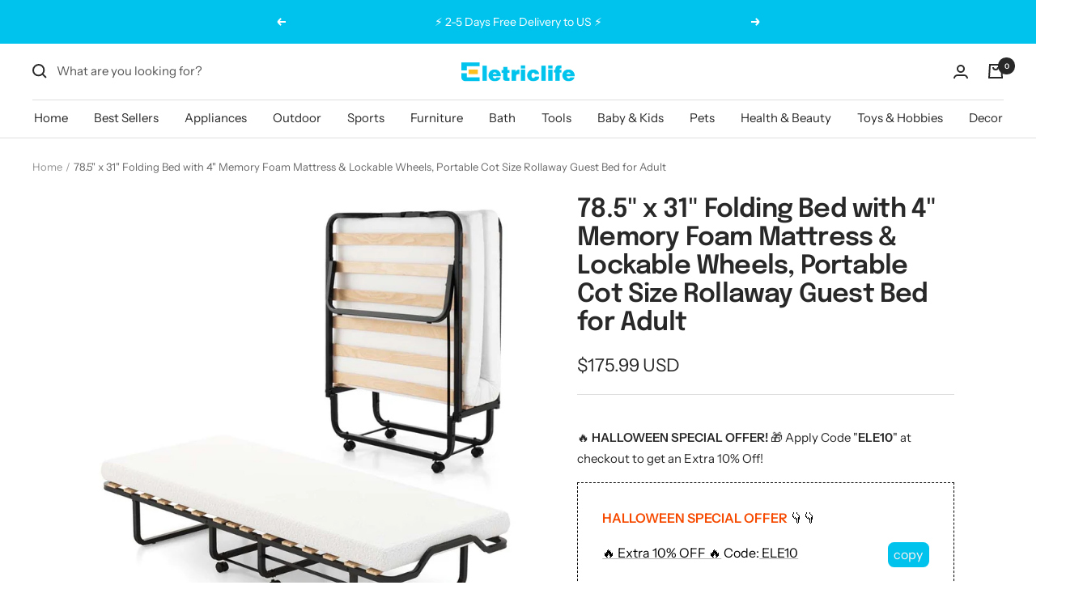

--- FILE ---
content_type: text/html; charset=utf-8
request_url: https://eletriclife.com/products/folding-rollaway-bed-with-4-inch-memory-foam-mattress
body_size: 57145
content:
<!doctype html><html class="no-js" lang="en" dir="ltr">
  <head>


    <script>(function(w,d,t,r,u){var f,n,i;w[u]=w[u]||[],f=function(){var o={ti:"27024898"};o.q=w[u],w[u]=new UET(o),w[u].push("pageLoad")},n=d.createElement(t),n.src=r,n.async=1,n.onload=n.onreadystatechange=function(){var s=this.readyState;s&&s!=="loaded"&&s!=="complete"||(f(),n.onload=n.onreadystatechange=null)},i=d.getElementsByTagName(t)[0],i.parentNode.insertBefore(n,i)})(window,document,"script","//bat.bing.com/bat.js","uetq");</script>
    
    <!--当页面是首页时-->

 
<script>
 
window.uetq = window.uetq || [];
 
window.uetq.push('event', 'view_item_page', { 'ecomm_prodid': '7745525579914', 'ecomm_pagetype': 'product'});
 
</script>
 
<!--当页面是购物车页时-->


<!-- BEGIN MerchantWidget Code -->
<script id='merchantWidgetScript'
        src="https://www.gstatic.com/shopping/merchant/merchantwidget.js"
        defer>
</script>
<script type="text/javascript">
  merchantWidgetScript.addEventListener('load', function () {
    merchantwidget.start({
     position: 'RIGHT_BOTTOM'
   });
  });
</script>
<!-- END MerchantWidget Code -->
    
    <meta charset="utf-8">
    <meta name="viewport" content="width=device-width, initial-scale=1.0, height=device-height, minimum-scale=1.0, maximum-scale=1.0">
    
    <meta name="google-site-verification" content="ipG0WA9jDIA3MQ2ssmGVnEPIuROP21XokIeH5LtRwmI" />
    <meta name="facebook-domain-verification" content="x9xhns0hpbg5t4vtcknngitjuqi1te" />
    <meta name="p:domain_verify" content="d3a246e495983f69658ea4b35299b209"/>

    <meta name="theme-color" content="#ffffff">

    <title>Folding Guest Bed Cot Size Rollaway Bed w/Mattress for Adults Sale, Price &amp; Reviews - Eletriclife</title><meta name="description" content="Shop for Folding Rollaway Bed with 4” Mattress, Roll Away Guest Bed for Adult, Space-Saving Fold-Up Bed for Easy Storage, Portable Guest Bed with Foam Mattress &amp; Sturdy Steel Frame at Eletriclife. Designed with convenience and comfort in mind, this folding bed comes with its own luxurious, thickened mattress, so you don’t need to buy any additional accessories. The 4-inch foam mattress provides excellent support, ensuring a comfortable night’s sleep, and the removable cover makes for easy cleaning. The rollaway bed with mattress is built with a high-quality metal frame and 15 durable solid wood slats, offering a strong load-bearing capacity of up to 490 lbs. It also features lockable universal wheels for easy movement and secure positioning. The non-slip feet protect your floors, while the side rails keep the mattress in place. Perfect for any occasion, whether at home, in your RV, or the office, this folding bed combines comfort, style, and practicality. Find everyday low prices and buy online for free shipping!"><link rel="canonical" href="https://eletriclife.com/products/folding-rollaway-bed-with-4-inch-memory-foam-mattress"><link rel="shortcut icon" href="//eletriclife.com/cdn/shop/files/60x60_96x96.png?v=1636626242" type="image/png"><link rel="preconnect" href="https://cdn.shopify.com">
    <link rel="dns-prefetch" href="https://productreviews.shopifycdn.com">
    <link rel="dns-prefetch" href="https://www.google-analytics.com"><link rel="preconnect" href="https://fonts.shopifycdn.com" crossorigin><link rel="preload" as="style" href="//eletriclife.com/cdn/shop/t/5/assets/theme.css?v=79028195099123222171639634077">
    <link rel="preload" as="script" href="//eletriclife.com/cdn/shop/t/5/assets/vendor.js?v=31715688253868339281637122096">
    <link rel="preload" as="script" href="//eletriclife.com/cdn/shop/t/5/assets/theme.js?v=4842745371559371591637122096"><link rel="preload" as="fetch" href="/products/folding-rollaway-bed-with-4-inch-memory-foam-mattress.js" crossorigin>
      <link rel="preload" as="image" imagesizes="(max-width: 999px) calc(100vw - 48px), 640px" imagesrcset="//eletriclife.com/cdn/shop/files/Twin_Size_Folding_Bed_with_Foam_Mattress_and_Lockable_Wheels-4_400x.jpg?v=1689665433 400w, //eletriclife.com/cdn/shop/files/Twin_Size_Folding_Bed_with_Foam_Mattress_and_Lockable_Wheels-4_500x.jpg?v=1689665433 500w, //eletriclife.com/cdn/shop/files/Twin_Size_Folding_Bed_with_Foam_Mattress_and_Lockable_Wheels-4_600x.jpg?v=1689665433 600w, //eletriclife.com/cdn/shop/files/Twin_Size_Folding_Bed_with_Foam_Mattress_and_Lockable_Wheels-4_700x.jpg?v=1689665433 700w, //eletriclife.com/cdn/shop/files/Twin_Size_Folding_Bed_with_Foam_Mattress_and_Lockable_Wheels-4_800x.jpg?v=1689665433 800w
"><link rel="preload" as="script" href="//eletriclife.com/cdn/shop/t/5/assets/flickity.js?v=7371222024733052561637122094"><meta property="og:type" content="product">
  <meta property="og:title" content="78.5&quot; x 31&quot; Folding Bed with 4&quot; Memory Foam Mattress &amp; Lockable Wheels, Portable Cot Size Rollaway Guest Bed for Adult">
  <meta property="product:price:amount" content="175.99">
  <meta property="product:price:currency" content="USD"><meta property="og:image" content="http://eletriclife.com/cdn/shop/files/Twin_Size_Folding_Bed_with_Foam_Mattress_and_Lockable_Wheels-4.jpg?v=1689665433">
  <meta property="og:image:secure_url" content="https://eletriclife.com/cdn/shop/files/Twin_Size_Folding_Bed_with_Foam_Mattress_and_Lockable_Wheels-4.jpg?v=1689665433">
  <meta property="og:image:width" content="800">
  <meta property="og:image:height" content="800"><meta property="og:description" content="Shop for Folding Rollaway Bed with 4” Mattress, Roll Away Guest Bed for Adult, Space-Saving Fold-Up Bed for Easy Storage, Portable Guest Bed with Foam Mattress &amp; Sturdy Steel Frame at Eletriclife. Designed with convenience and comfort in mind, this folding bed comes with its own luxurious, thickened mattress, so you don’t need to buy any additional accessories. The 4-inch foam mattress provides excellent support, ensuring a comfortable night’s sleep, and the removable cover makes for easy cleaning. The rollaway bed with mattress is built with a high-quality metal frame and 15 durable solid wood slats, offering a strong load-bearing capacity of up to 490 lbs. It also features lockable universal wheels for easy movement and secure positioning. The non-slip feet protect your floors, while the side rails keep the mattress in place. Perfect for any occasion, whether at home, in your RV, or the office, this folding bed combines comfort, style, and practicality. Find everyday low prices and buy online for free shipping!"><meta property="og:url" content="https://eletriclife.com/products/folding-rollaway-bed-with-4-inch-memory-foam-mattress">
<meta property="og:site_name" content="Eletriclife"><meta name="twitter:card" content="summary"><meta name="twitter:title" content="78.5&quot; x 31&quot; Folding Bed with 4&quot; Memory Foam Mattress &amp; Lockable Wheels, Portable Cot Size Rollaway Guest Bed for Adult">
  <meta name="twitter:description" content="Our folding beds are perfect for small rooms! Designed with convenience and comfort in mind, this folding bed comes with its own luxurious, thickened mattress, so you don’t need to buy any additional accessories. The 4-inch foam mattress provides excellent support, ensuring a comfortable night’s sleep, and the removable cover makes for easy cleaning. The rollaway bed with mattress is built with a high-quality metal frame and 15 durable solid wood slats, offering a strong load-bearing capacity of up to 490 lbs. It also features lockable universal wheels for easy movement and secure positioning. The non-slip feet protect your floors, while the side rails keep the mattress in place. Perfect for any occasion, whether at home, in your RV, or the office, this folding bed combines comfort, style, and practicality. Features Space-saving Foldable Design: The bed frame and support legs"><meta name="twitter:image" content="https://eletriclife.com/cdn/shop/files/Twin_Size_Folding_Bed_with_Foam_Mattress_and_Lockable_Wheels-4_1200x1200_crop_center.jpg?v=1689665433">
  <meta name="twitter:image:alt" content="">
    
  <script type="application/ld+json">
  {
    "@context": "https://schema.org",
    "@type": "Product",
    "offers": [{
          "@type": "Offer",
          "name": "Default Title",
          "availability":"https://schema.org/InStock",
          "price": 175.99,
          "priceCurrency": "USD",
          "priceValidUntil": "2025-11-18","sku": "HU10423","url": "/products/folding-rollaway-bed-with-4-inch-memory-foam-mattress?variant=43042063122570"
        }
],"aggregateRating": {
        "@type": "AggregateRating",
        "ratingValue": "5.0",
        "reviewCount": "1",
        "worstRating": "1.0",
        "bestRating": "5.0"
      },
      "gtin13": "6473512807520",
      "productId": "6473512807520",
    "brand": {
      "@type": "Brand",
      "name": "Eletriclife"
    },
    "name": "78.5\" x 31\" Folding Bed with 4\" Memory Foam Mattress \u0026 Lockable Wheels, Portable Cot Size Rollaway Guest Bed for Adult",
    "description": "Our folding beds are perfect for small rooms! Designed with convenience and comfort in mind, this folding bed comes with its own luxurious, thickened mattress, so you don’t need to buy any additional accessories. The 4-inch foam mattress provides excellent support, ensuring a comfortable night’s sleep, and the removable cover makes for easy cleaning. The rollaway bed with mattress is built with a high-quality metal frame and 15 durable solid wood slats, offering a strong load-bearing capacity of up to 490 lbs. It also features lockable universal wheels for easy movement and secure positioning. The non-slip feet protect your floors, while the side rails keep the mattress in place. Perfect for any occasion, whether at home, in your RV, or the office, this folding bed combines comfort, style, and practicality.\n\nFeatures\n\n\nSpace-saving Foldable Design: The bed frame and support legs of our folding bed can be folded flexibly. Velcro helps to fix the folded bed frame. You can easily place the folded product in a corner or in the crevice of furniture, thus freeing up valuable floor space. (Folding size: 31\" x 13\" x 44\")\n\n\n\n\nComfortable Mattress: With its own 4\" thicker luxury mattress, this folding single bed provides you with the ultimate comfortable sleeping experience. The memory foam inside conforms perfectly to the curve of your body. More, the cover of the mattress can be removed for easy cleaning.\n\n\n\n\nSelect Materials \u0026amp; Sturdy Frame: With a quality metal frame, this folding bed with mattress for adult is perfect for long term use. 15 birch slats provide up to 490 pounds of weight capacity. In addition, the fold away bed comes with fixed rails to prevent the mattress from sliding off, and non-slip feet to help increase overall stability.\n\n\n\n\nEasy to Move: Thanks to the four universal wheels that come with the rollaway bed, you can move it easily. The wheels are smooth and silent, making no noise. In addition, 2 of the wheels are lockable to help you secure this single bed at all times. You can take it with you to different places or on a trip.\n\n\n\n\nQuick Assembly: This guest bed has a simple structure, so you can quickly complete the assembly. The package comes with detailed instructions to make sure you don't run into problems. The space-saving and comfortable fold out bed is suitable for various scenarios: guest room, small apartment, dormitory or RV.\n\n\nSpecifications\n\nColor: Black and White\nMaterial: Metal, Birch Wood, Memory Foam, Polyurethane Foam, Polyester Fabric, PP\nSize of Unfold Bed Frame: 78.5” x 31” x 15” (L x W x H)\nFolded Dimension: 31” x 13” x 44” (L x W x H)\nSize of Mattress: 72.5” x 31.5” x 4” (L x W x H)\nHeight off the Ground (Unfolded): 10”\nMax Load Capacity: 490 lbs\nNet Weight: 37 lbs\n\nPackage Includes\n\n1 x Folding Bed with Mattress\n1 x User Guide\n\nWhy Choose Our Folding Bed with Mattress?\n\n√ Strong metal frame is easy to unfold for quick setup \u0026amp; fold for easy storage.\n√ Thick foam mattress feels super comfortable for high-quality sleeping.\n",
    "category": "Beds \u0026 Bed Frames",
    "url": "/products/folding-rollaway-bed-with-4-inch-memory-foam-mattress",
    "sku": "HU10423",
    "image": {
      "@type": "ImageObject",
      "url": "https://eletriclife.com/cdn/shop/files/Twin_Size_Folding_Bed_with_Foam_Mattress_and_Lockable_Wheels-4_1024x.jpg?v=1689665433",
      "image": "https://eletriclife.com/cdn/shop/files/Twin_Size_Folding_Bed_with_Foam_Mattress_and_Lockable_Wheels-4_1024x.jpg?v=1689665433",
      "name": "",
      "width": "1024",
      "height": "1024"
    }
  }
  </script>



  <script type="application/ld+json">
  {
    "@context": "https://schema.org",
    "@type": "BreadcrumbList",
  "itemListElement": [{
      "@type": "ListItem",
      "position": 1,
      "name": "Home",
      "item": "https://eletriclife.com"
    },{
          "@type": "ListItem",
          "position": 2,
          "name": "78.5\" x 31\" Folding Bed with 4\" Memory Foam Mattress \u0026 Lockable Wheels, Portable Cot Size Rollaway Guest Bed for Adult",
          "item": "https://eletriclife.com/products/folding-rollaway-bed-with-4-inch-memory-foam-mattress"
        }]
  }
  </script>

    <link rel="preload" href="//eletriclife.com/cdn/fonts/epilogue/epilogue_n6.08fec64cb98bb1d92d6fa8e2c6f6b0dbc9d17b85.woff2" as="font" type="font/woff2" crossorigin><link rel="preload" href="//eletriclife.com/cdn/fonts/instrument_sans/instrumentsans_n4.db86542ae5e1596dbdb28c279ae6c2086c4c5bfa.woff2" as="font" type="font/woff2" crossorigin><style>
  /* Typography (heading) */
  @font-face {
  font-family: Epilogue;
  font-weight: 600;
  font-style: normal;
  font-display: swap;
  src: url("//eletriclife.com/cdn/fonts/epilogue/epilogue_n6.08fec64cb98bb1d92d6fa8e2c6f6b0dbc9d17b85.woff2") format("woff2"),
       url("//eletriclife.com/cdn/fonts/epilogue/epilogue_n6.c4a59100c1459cdffd805ffafdeadfcb3de81168.woff") format("woff");
}

@font-face {
  font-family: Epilogue;
  font-weight: 600;
  font-style: italic;
  font-display: swap;
  src: url("//eletriclife.com/cdn/fonts/epilogue/epilogue_i6.49ce7741ab834ee744e97f7b8803b90cc3557f1a.woff2") format("woff2"),
       url("//eletriclife.com/cdn/fonts/epilogue/epilogue_i6.8976d296175e83bc47cb2b377f32366f226382dd.woff") format("woff");
}

/* Typography (body) */
  @font-face {
  font-family: "Instrument Sans";
  font-weight: 400;
  font-style: normal;
  font-display: swap;
  src: url("//eletriclife.com/cdn/fonts/instrument_sans/instrumentsans_n4.db86542ae5e1596dbdb28c279ae6c2086c4c5bfa.woff2") format("woff2"),
       url("//eletriclife.com/cdn/fonts/instrument_sans/instrumentsans_n4.510f1b081e58d08c30978f465518799851ef6d8b.woff") format("woff");
}

@font-face {
  font-family: "Instrument Sans";
  font-weight: 400;
  font-style: italic;
  font-display: swap;
  src: url("//eletriclife.com/cdn/fonts/instrument_sans/instrumentsans_i4.028d3c3cd8d085648c808ceb20cd2fd1eb3560e5.woff2") format("woff2"),
       url("//eletriclife.com/cdn/fonts/instrument_sans/instrumentsans_i4.7e90d82df8dee29a99237cd19cc529d2206706a2.woff") format("woff");
}

@font-face {
  font-family: "Instrument Sans";
  font-weight: 600;
  font-style: normal;
  font-display: swap;
  src: url("//eletriclife.com/cdn/fonts/instrument_sans/instrumentsans_n6.27dc66245013a6f7f317d383a3cc9a0c347fb42d.woff2") format("woff2"),
       url("//eletriclife.com/cdn/fonts/instrument_sans/instrumentsans_n6.1a71efbeeb140ec495af80aad612ad55e19e6d0e.woff") format("woff");
}

@font-face {
  font-family: "Instrument Sans";
  font-weight: 600;
  font-style: italic;
  font-display: swap;
  src: url("//eletriclife.com/cdn/fonts/instrument_sans/instrumentsans_i6.ba8063f6adfa1e7ffe690cc5efa600a1e0a8ec32.woff2") format("woff2"),
       url("//eletriclife.com/cdn/fonts/instrument_sans/instrumentsans_i6.a5bb29b76a0bb820ddaa9417675a5d0bafaa8c1f.woff") format("woff");
}

:root {--heading-color: 40, 40, 40;
    --text-color: 40, 40, 40;
    --background: 255, 255, 255;
    --secondary-background: 245, 245, 245;
    --border-color: 223, 223, 223;
    --border-color-darker: 169, 169, 169;
    --success-color: 46, 158, 123;
    --success-background: 213, 236, 229;
    --error-color: 222, 42, 42;
    --error-background: 253, 240, 240;
    --primary-button-background: 0, 195, 237;
    --primary-button-text-color: 255, 255, 255;
    --secondary-button-background: 246, 164, 41;
    --secondary-button-text-color: 255, 255, 255;
    --product-star-rating: 246, 164, 41;
    --product-on-sale-accent: 222, 42, 42;
    --product-sold-out-accent: 111, 113, 155;
    --product-custom-label-background: 64, 93, 230;
    --product-custom-label-text-color: 255, 255, 255;
    --product-custom-label-2-background: 243, 255, 52;
    --product-custom-label-2-text-color: 0, 0, 0;
    --product-low-stock-text-color: 222, 42, 42;
    --product-in-stock-text-color: 46, 158, 123;
    --loading-bar-background: 40, 40, 40;

    /* We duplicate some "base" colors as root colors, which is useful to use on drawer elements or popover without. Those should not be overridden to avoid issues */
    --root-heading-color: 40, 40, 40;
    --root-text-color: 40, 40, 40;
    --root-background: 255, 255, 255;
    --root-border-color: 223, 223, 223;
    --root-primary-button-background: 0, 195, 237;
    --root-primary-button-text-color: 255, 255, 255;

    --base-font-size: 15px;
    --heading-font-family: Epilogue, sans-serif;
    --heading-font-weight: 600;
    --heading-font-style: normal;
    --heading-text-transform: normal;
    --text-font-family: "Instrument Sans", sans-serif;
    --text-font-weight: 400;
    --text-font-style: normal;
    --text-font-bold-weight: 600;

    /* Typography (font size) */
    --heading-xxsmall-font-size: 10px;
    --heading-xsmall-font-size: 10px;
    --heading-small-font-size: 11px;
    --heading-large-font-size: 32px;
    --heading-h1-font-size: 32px;
    --heading-h2-font-size: 28px;
    --heading-h3-font-size: 26px;
    --heading-h4-font-size: 22px;
    --heading-h5-font-size: 18px;
    --heading-h6-font-size: 16px;

    /* Control the look and feel of the theme by changing radius of various elements */
    --button-border-radius: 0px;
    --block-border-radius: 0px;
    --block-border-radius-reduced: 0px;
    --color-swatch-border-radius: 0px;

    /* Button size */
    --button-height: 48px;
    --button-small-height: 40px;

    /* Form related */
    --form-input-field-height: 48px;
    --form-input-gap: 16px;
    --form-submit-margin: 24px;

    /* Product listing related variables */
    --product-list-block-spacing: 32px;

    /* Video related */
    --play-button-background: 255, 255, 255;
    --play-button-arrow: 40, 40, 40;

    /* RTL support */
    --transform-logical-flip: 1;
    --transform-origin-start: left;
    --transform-origin-end: right;

    /* Other */
    --zoom-cursor-svg-url: url(//eletriclife.com/cdn/shop/t/5/assets/zoom-cursor.svg?v=39908859784506347231637122112);
    --arrow-right-svg-url: url(//eletriclife.com/cdn/shop/t/5/assets/arrow-right.svg?v=40046868119262634591637122112);
    --arrow-left-svg-url: url(//eletriclife.com/cdn/shop/t/5/assets/arrow-left.svg?v=158856395986752206651637122112);

    /* Some useful variables that we can reuse in our CSS. Some explanation are needed for some of them:
       - container-max-width-minus-gutters: represents the container max width without the edge gutters
       - container-outer-width: considering the screen width, represent all the space outside the container
       - container-outer-margin: same as container-outer-width but get set to 0 inside a container
       - container-inner-width: the effective space inside the container (minus gutters)
       - grid-column-width: represents the width of a single column of the grid
       - vertical-breather: this is a variable that defines the global "spacing" between sections, and inside the section
                            to create some "breath" and minimum spacing
     */
    --container-max-width: 1600px;
    --container-gutter: 24px;
    --container-max-width-minus-gutters: calc(var(--container-max-width) - (var(--container-gutter)) * 2);
    --container-outer-width: max(calc((100vw - var(--container-max-width-minus-gutters)) / 2), var(--container-gutter));
    --container-outer-margin: var(--container-outer-width);
    --container-inner-width: calc(100vw - var(--container-outer-width) * 2);

    --grid-column-count: 10;
    --grid-gap: 24px;
    --grid-column-width: calc((100vw - var(--container-outer-width) * 2 - var(--grid-gap) * (var(--grid-column-count) - 1)) / var(--grid-column-count));

    --vertical-breather: 48px;
    --vertical-breather-tight: 48px;

    /* Shopify related variables */
    --payment-terms-background-color: #ffffff;
  }

  @media screen and (min-width: 741px) {
    :root {
      --container-gutter: 40px;
      --grid-column-count: 20;
      --vertical-breather: 64px;
      --vertical-breather-tight: 64px;

      /* Typography (font size) */
      --heading-xsmall-font-size: 11px;
      --heading-small-font-size: 12px;
      --heading-large-font-size: 48px;
      --heading-h1-font-size: 48px;
      --heading-h2-font-size: 36px;
      --heading-h3-font-size: 30px;
      --heading-h4-font-size: 22px;
      --heading-h5-font-size: 18px;
      --heading-h6-font-size: 16px;

      /* Form related */
      --form-input-field-height: 52px;
      --form-submit-margin: 32px;

      /* Button size */
      --button-height: 52px;
      --button-small-height: 44px;
    }
  }

  @media screen and (min-width: 1200px) {
    :root {
      --vertical-breather: 80px;
      --vertical-breather-tight: 64px;
      --product-list-block-spacing: 48px;

      /* Typography */
      --heading-large-font-size: 58px;
      --heading-h1-font-size: 50px;
      --heading-h2-font-size: 44px;
      --heading-h3-font-size: 32px;
      --heading-h4-font-size: 26px;
      --heading-h5-font-size: 22px;
      --heading-h6-font-size: 16px;
    }
  }

  @media screen and (min-width: 1600px) {
    :root {
      --vertical-breather: 90px;
      --vertical-breather-tight: 64px;
    }
  }
</style>
    <script>
  // This allows to expose several variables to the global scope, to be used in scripts
  window.themeVariables = {
    settings: {
      direction: "ltr",
      pageType: "product",
      cartCount: 0,
      moneyFormat: "\u003cspan class=money\u003e${{amount}}\u003c\/span\u003e",
      moneyWithCurrencyFormat: "\u003cspan class=money\u003e${{amount}} USD\u003c\/span\u003e",
      showVendor: false,
      discountMode: "saving",
      currencyCodeEnabled: true,
      searchMode: "product,collection",
      searchUnavailableProducts: "last",
      cartType: "message",
      cartCurrency: "USD",
      mobileZoomFactor: 2.5
    },

    routes: {
      host: "eletriclife.com",
      rootUrl: "\/",
      rootUrlWithoutSlash: '',
      cartUrl: "\/cart",
      cartAddUrl: "\/cart\/add",
      cartChangeUrl: "\/cart\/change",
      searchUrl: "\/search",
      predictiveSearchUrl: "\/search\/suggest",
      productRecommendationsUrl: "\/recommendations\/products"
    },

    strings: {
      accessibilityDelete: "Delete",
      accessibilityClose: "Close",
      collectionSoldOut: "Sold out",
      collectionDiscount: "Save @savings@",
      productSalePrice: "Sale price",
      productRegularPrice: "Regular price",
      productFormUnavailable: "Unavailable",
      productFormSoldOut: "Sold out",
      productFormPreOrder: "Pre-order",
      productFormAddToCart: "Add to cart",
      searchNoResults: "No results could be found.",
      searchNewSearch: "New search",
      searchProducts: "Products",
      searchArticles: "Journal",
      searchPages: "Pages",
      searchCollections: "Collections",
      cartViewCart: "View cart",
      cartItemAdded: "Item added to your cart!",
      cartItemAddedShort: "Added to your cart!",
      cartAddOrderNote: "Add order note",
      cartEditOrderNote: "Edit order note",
      shippingEstimatorNoResults: "Sorry, we do not ship to your address.",
      shippingEstimatorOneResult: "There is one shipping rate for your address:",
      shippingEstimatorMultipleResults: "There are several shipping rates for your address:",
      shippingEstimatorError: "One or more error occurred while retrieving shipping rates:"
    },

    libs: {
      flickity: "\/\/eletriclife.com\/cdn\/shop\/t\/5\/assets\/flickity.js?v=7371222024733052561637122094",
      photoswipe: "\/\/eletriclife.com\/cdn\/shop\/t\/5\/assets\/photoswipe.js?v=132268647426145925301637122095",
      qrCode: "\/\/eletriclife.com\/cdn\/shopifycloud\/storefront\/assets\/themes_support\/vendor\/qrcode-3f2b403b.js"
    },

    breakpoints: {
      phone: 'screen and (max-width: 740px)',
      tablet: 'screen and (min-width: 741px) and (max-width: 999px)',
      tabletAndUp: 'screen and (min-width: 741px)',
      pocket: 'screen and (max-width: 999px)',
      lap: 'screen and (min-width: 1000px) and (max-width: 1199px)',
      lapAndUp: 'screen and (min-width: 1000px)',
      desktop: 'screen and (min-width: 1200px)',
      wide: 'screen and (min-width: 1400px)'
    }
  };

  if ('noModule' in HTMLScriptElement.prototype) {
    // Old browsers (like IE) that does not support module will be considered as if not executing JS at all
    document.documentElement.className = document.documentElement.className.replace('no-js', 'js');

    requestAnimationFrame(() => {
      const viewportHeight = (window.visualViewport ? window.visualViewport.height : document.documentElement.clientHeight);
      document.documentElement.style.setProperty('--window-height',viewportHeight + 'px');
    });
  }// We save the product ID in local storage to be eventually used for recently viewed section
    try {
      const items = JSON.parse(localStorage.getItem('theme:recently-viewed-products') || '[]');

      // We check if the current product already exists, and if it does not, we add it at the start
      if (!items.includes(7745525579914)) {
        items.unshift(7745525579914);
      }

      localStorage.setItem('theme:recently-viewed-products', JSON.stringify(items.slice(0, 20)));
    } catch (e) {
      // Safari in private mode does not allow setting item, we silently fail
    }</script>

    <link rel="stylesheet" href="//eletriclife.com/cdn/shop/t/5/assets/theme.css?v=79028195099123222171639634077">

    <script src="//eletriclife.com/cdn/shop/t/5/assets/vendor.js?v=31715688253868339281637122096" defer></script>
    <script src="//eletriclife.com/cdn/shop/t/5/assets/theme.js?v=4842745371559371591637122096" defer></script>
    <script src="//eletriclife.com/cdn/shop/t/5/assets/custom.js?v=167639537848865775061637122094" defer></script>

    <script>window.performance && window.performance.mark && window.performance.mark('shopify.content_for_header.start');</script><meta id="shopify-digital-wallet" name="shopify-digital-wallet" content="/55407313034/digital_wallets/dialog">
<meta name="shopify-checkout-api-token" content="2ad6b4870c66bf59bdaa65b371cfcc49">
<meta id="in-context-paypal-metadata" data-shop-id="55407313034" data-venmo-supported="false" data-environment="production" data-locale="en_US" data-paypal-v4="true" data-currency="USD">
<link rel="alternate" type="application/json+oembed" href="https://eletriclife.com/products/folding-rollaway-bed-with-4-inch-memory-foam-mattress.oembed">
<script async="async" src="/checkouts/internal/preloads.js?locale=en-US"></script>
<script id="shopify-features" type="application/json">{"accessToken":"2ad6b4870c66bf59bdaa65b371cfcc49","betas":["rich-media-storefront-analytics"],"domain":"eletriclife.com","predictiveSearch":true,"shopId":55407313034,"locale":"en"}</script>
<script>var Shopify = Shopify || {};
Shopify.shop = "eletriclife.myshopify.com";
Shopify.locale = "en";
Shopify.currency = {"active":"USD","rate":"1.0"};
Shopify.country = "US";
Shopify.theme = {"name":"Focal","id":121373819018,"schema_name":"Focal","schema_version":"8.4.1","theme_store_id":714,"role":"main"};
Shopify.theme.handle = "null";
Shopify.theme.style = {"id":null,"handle":null};
Shopify.cdnHost = "eletriclife.com/cdn";
Shopify.routes = Shopify.routes || {};
Shopify.routes.root = "/";</script>
<script type="module">!function(o){(o.Shopify=o.Shopify||{}).modules=!0}(window);</script>
<script>!function(o){function n(){var o=[];function n(){o.push(Array.prototype.slice.apply(arguments))}return n.q=o,n}var t=o.Shopify=o.Shopify||{};t.loadFeatures=n(),t.autoloadFeatures=n()}(window);</script>
<script id="shop-js-analytics" type="application/json">{"pageType":"product"}</script>
<script defer="defer" async type="module" src="//eletriclife.com/cdn/shopifycloud/shop-js/modules/v2/client.init-shop-cart-sync_Bc8-qrdt.en.esm.js"></script>
<script defer="defer" async type="module" src="//eletriclife.com/cdn/shopifycloud/shop-js/modules/v2/chunk.common_CmNk3qlo.esm.js"></script>
<script type="module">
  await import("//eletriclife.com/cdn/shopifycloud/shop-js/modules/v2/client.init-shop-cart-sync_Bc8-qrdt.en.esm.js");
await import("//eletriclife.com/cdn/shopifycloud/shop-js/modules/v2/chunk.common_CmNk3qlo.esm.js");

  window.Shopify.SignInWithShop?.initShopCartSync?.({"fedCMEnabled":true,"windoidEnabled":true});

</script>
<script>(function() {
  var isLoaded = false;
  function asyncLoad() {
    if (isLoaded) return;
    isLoaded = true;
    var urls = ["https:\/\/static.shareasale.com\/json\/shopify\/deduplication.js?shop=eletriclife.myshopify.com","https:\/\/static.shareasale.com\/json\/shopify\/shareasale-tracking.js?sasmid=119592\u0026ssmtid=95971\u0026shop=eletriclife.myshopify.com","https:\/\/ecommplugins-scripts.trustpilot.com\/v2.1\/js\/header.min.js?settings=eyJrZXkiOiJyaXpiRjRSTGQxTFRlTXl2IiwicyI6InNrdSJ9\u0026shop=eletriclife.myshopify.com","https:\/\/ecommplugins-trustboxsettings.trustpilot.com\/eletriclife.myshopify.com.js?settings=1710925775891\u0026shop=eletriclife.myshopify.com","https:\/\/widget.trustpilot.com\/bootstrap\/v5\/tp.widget.sync.bootstrap.min.js?shop=eletriclife.myshopify.com","https:\/\/cloud.goldendev.win\/shopify\/show-recent-orders\/js\/show-recent-orders.js?shop=eletriclife.myshopify.com","https:\/\/loox.io\/widget\/5kwbkw4yGE\/loox.1710206886889.js?shop=eletriclife.myshopify.com","https:\/\/omnisnippet1.com\/platforms\/shopify.js?source=scriptTag\u0026v=2025-05-15T12\u0026shop=eletriclife.myshopify.com","https:\/\/d3ox8tdk614ykk.cloudfront.net\/client_script_min.js?shop=eletriclife.myshopify.com"];
    for (var i = 0; i < urls.length; i++) {
      var s = document.createElement('script');
      s.type = 'text/javascript';
      s.async = true;
      s.src = urls[i];
      var x = document.getElementsByTagName('script')[0];
      x.parentNode.insertBefore(s, x);
    }
  };
  if(window.attachEvent) {
    window.attachEvent('onload', asyncLoad);
  } else {
    window.addEventListener('load', asyncLoad, false);
  }
})();</script>
<script id="__st">var __st={"a":55407313034,"offset":39600,"reqid":"67123e22-3f18-41de-acb4-389ebc319bde-1762538464","pageurl":"eletriclife.com\/products\/folding-rollaway-bed-with-4-inch-memory-foam-mattress","u":"9ad2f96318b9","p":"product","rtyp":"product","rid":7745525579914};</script>
<script>window.ShopifyPaypalV4VisibilityTracking = true;</script>
<script id="captcha-bootstrap">!function(){'use strict';const t='contact',e='account',n='new_comment',o=[[t,t],['blogs',n],['comments',n],[t,'customer']],c=[[e,'customer_login'],[e,'guest_login'],[e,'recover_customer_password'],[e,'create_customer']],r=t=>t.map((([t,e])=>`form[action*='/${t}']:not([data-nocaptcha='true']) input[name='form_type'][value='${e}']`)).join(','),a=t=>()=>t?[...document.querySelectorAll(t)].map((t=>t.form)):[];function s(){const t=[...o],e=r(t);return a(e)}const i='password',u='form_key',d=['recaptcha-v3-token','g-recaptcha-response','h-captcha-response',i],f=()=>{try{return window.sessionStorage}catch{return}},m='__shopify_v',_=t=>t.elements[u];function p(t,e,n=!1){try{const o=window.sessionStorage,c=JSON.parse(o.getItem(e)),{data:r}=function(t){const{data:e,action:n}=t;return t[m]||n?{data:e,action:n}:{data:t,action:n}}(c);for(const[e,n]of Object.entries(r))t.elements[e]&&(t.elements[e].value=n);n&&o.removeItem(e)}catch(o){console.error('form repopulation failed',{error:o})}}const l='form_type',E='cptcha';function T(t){t.dataset[E]=!0}const w=window,h=w.document,L='Shopify',v='ce_forms',y='captcha';let A=!1;((t,e)=>{const n=(g='f06e6c50-85a8-45c8-87d0-21a2b65856fe',I='https://cdn.shopify.com/shopifycloud/storefront-forms-hcaptcha/ce_storefront_forms_captcha_hcaptcha.v1.5.2.iife.js',D={infoText:'Protected by hCaptcha',privacyText:'Privacy',termsText:'Terms'},(t,e,n)=>{const o=w[L][v],c=o.bindForm;if(c)return c(t,g,e,D).then(n);var r;o.q.push([[t,g,e,D],n]),r=I,A||(h.body.append(Object.assign(h.createElement('script'),{id:'captcha-provider',async:!0,src:r})),A=!0)});var g,I,D;w[L]=w[L]||{},w[L][v]=w[L][v]||{},w[L][v].q=[],w[L][y]=w[L][y]||{},w[L][y].protect=function(t,e){n(t,void 0,e),T(t)},Object.freeze(w[L][y]),function(t,e,n,w,h,L){const[v,y,A,g]=function(t,e,n){const i=e?o:[],u=t?c:[],d=[...i,...u],f=r(d),m=r(i),_=r(d.filter((([t,e])=>n.includes(e))));return[a(f),a(m),a(_),s()]}(w,h,L),I=t=>{const e=t.target;return e instanceof HTMLFormElement?e:e&&e.form},D=t=>v().includes(t);t.addEventListener('submit',(t=>{const e=I(t);if(!e)return;const n=D(e)&&!e.dataset.hcaptchaBound&&!e.dataset.recaptchaBound,o=_(e),c=g().includes(e)&&(!o||!o.value);(n||c)&&t.preventDefault(),c&&!n&&(function(t){try{if(!f())return;!function(t){const e=f();if(!e)return;const n=_(t);if(!n)return;const o=n.value;o&&e.removeItem(o)}(t);const e=Array.from(Array(32),(()=>Math.random().toString(36)[2])).join('');!function(t,e){_(t)||t.append(Object.assign(document.createElement('input'),{type:'hidden',name:u})),t.elements[u].value=e}(t,e),function(t,e){const n=f();if(!n)return;const o=[...t.querySelectorAll(`input[type='${i}']`)].map((({name:t})=>t)),c=[...d,...o],r={};for(const[a,s]of new FormData(t).entries())c.includes(a)||(r[a]=s);n.setItem(e,JSON.stringify({[m]:1,action:t.action,data:r}))}(t,e)}catch(e){console.error('failed to persist form',e)}}(e),e.submit())}));const S=(t,e)=>{t&&!t.dataset[E]&&(n(t,e.some((e=>e===t))),T(t))};for(const o of['focusin','change'])t.addEventListener(o,(t=>{const e=I(t);D(e)&&S(e,y())}));const B=e.get('form_key'),M=e.get(l),P=B&&M;t.addEventListener('DOMContentLoaded',(()=>{const t=y();if(P)for(const e of t)e.elements[l].value===M&&p(e,B);[...new Set([...A(),...v().filter((t=>'true'===t.dataset.shopifyCaptcha))])].forEach((e=>S(e,t)))}))}(h,new URLSearchParams(w.location.search),n,t,e,['guest_login'])})(!0,!0)}();</script>
<script integrity="sha256-52AcMU7V7pcBOXWImdc/TAGTFKeNjmkeM1Pvks/DTgc=" data-source-attribution="shopify.loadfeatures" defer="defer" src="//eletriclife.com/cdn/shopifycloud/storefront/assets/storefront/load_feature-81c60534.js" crossorigin="anonymous"></script>
<script data-source-attribution="shopify.dynamic_checkout.dynamic.init">var Shopify=Shopify||{};Shopify.PaymentButton=Shopify.PaymentButton||{isStorefrontPortableWallets:!0,init:function(){window.Shopify.PaymentButton.init=function(){};var t=document.createElement("script");t.src="https://eletriclife.com/cdn/shopifycloud/portable-wallets/latest/portable-wallets.en.js",t.type="module",document.head.appendChild(t)}};
</script>
<script data-source-attribution="shopify.dynamic_checkout.buyer_consent">
  function portableWalletsHideBuyerConsent(e){var t=document.getElementById("shopify-buyer-consent"),n=document.getElementById("shopify-subscription-policy-button");t&&n&&(t.classList.add("hidden"),t.setAttribute("aria-hidden","true"),n.removeEventListener("click",e))}function portableWalletsShowBuyerConsent(e){var t=document.getElementById("shopify-buyer-consent"),n=document.getElementById("shopify-subscription-policy-button");t&&n&&(t.classList.remove("hidden"),t.removeAttribute("aria-hidden"),n.addEventListener("click",e))}window.Shopify?.PaymentButton&&(window.Shopify.PaymentButton.hideBuyerConsent=portableWalletsHideBuyerConsent,window.Shopify.PaymentButton.showBuyerConsent=portableWalletsShowBuyerConsent);
</script>
<script>
  function portableWalletsCleanup(e){e&&e.src&&console.error("Failed to load portable wallets script "+e.src);var t=document.querySelectorAll("shopify-accelerated-checkout .shopify-payment-button__skeleton, shopify-accelerated-checkout-cart .wallet-cart-button__skeleton"),e=document.getElementById("shopify-buyer-consent");for(let e=0;e<t.length;e++)t[e].remove();e&&e.remove()}function portableWalletsNotLoadedAsModule(e){e instanceof ErrorEvent&&"string"==typeof e.message&&e.message.includes("import.meta")&&"string"==typeof e.filename&&e.filename.includes("portable-wallets")&&(window.removeEventListener("error",portableWalletsNotLoadedAsModule),window.Shopify.PaymentButton.failedToLoad=e,"loading"===document.readyState?document.addEventListener("DOMContentLoaded",window.Shopify.PaymentButton.init):window.Shopify.PaymentButton.init())}window.addEventListener("error",portableWalletsNotLoadedAsModule);
</script>

<script type="module" src="https://eletriclife.com/cdn/shopifycloud/portable-wallets/latest/portable-wallets.en.js" onError="portableWalletsCleanup(this)" crossorigin="anonymous"></script>
<script nomodule>
  document.addEventListener("DOMContentLoaded", portableWalletsCleanup);
</script>

<link id="shopify-accelerated-checkout-styles" rel="stylesheet" media="screen" href="https://eletriclife.com/cdn/shopifycloud/portable-wallets/latest/accelerated-checkout-backwards-compat.css" crossorigin="anonymous">
<style id="shopify-accelerated-checkout-cart">
        #shopify-buyer-consent {
  margin-top: 1em;
  display: inline-block;
  width: 100%;
}

#shopify-buyer-consent.hidden {
  display: none;
}

#shopify-subscription-policy-button {
  background: none;
  border: none;
  padding: 0;
  text-decoration: underline;
  font-size: inherit;
  cursor: pointer;
}

#shopify-subscription-policy-button::before {
  box-shadow: none;
}

      </style>

<script>window.performance && window.performance.mark && window.performance.mark('shopify.content_for_header.end');</script>
  

<div class="ot-multi-pixel"></div>

	<meta property="omega:tags" content="dup-review-publication, ">
	<meta property="omega:product" content="7745525579914">
	<meta property="omega:product_type" content="Beds & Bed Frames">
	<meta property="omega:collections" content="274382258314, 274382291082, 296077230218, 265716138122, ">




 
 	 
	<script>
		var arrayFBPixelTrack = [];
	</script>
          
		   

		
          
		 


		
          
		 


		
          
		
		
		
          
		 
 		   
			<script>  
       if(!arrayFBPixelTrack.includes(338499411342390)){
          arrayFBPixelTrack.push(338499411342390); 
    
        }  
			</script>
		  


 <script>
  setInterval(function () {
	if (typeof otfbq !='undefined') {
		$.ajax({
			type: 'GET',
			url: '/cart.json',
			dataType: 'json'
		}).done(cart => { 
			let item_count = localStorage.getItem('item_count');
            localStorage.setItem('OTPXADDED', 1);
			if (item_count < cart.item_count) {
				window.localStorage.setItem('item_count', cart.item_count);
				if (cart.items.length > 0) {
					let lastItem = cart.items[0];
					let event_id = generateEventID1(36);
					arrayFBPixelTrack.forEach(function (element, index) {
						otfbq(`${element}`, 'AddToCart', {
              			content_ids: lastItem['variant_id'],
              			content_type:'product',
              			value:parseInt(cart.total_price)/100,
              			content_name: lastItem['product_title'],
              			currency:currency,
            		},event_id);
					})
                     trackEventFBConversionAPI($,{
                                "action": "AddToCart",
                                "event_id": event_id,
                                "event_source_url": fb_pageURL,
                                "content_ids":lastItem['variant_id'],
                                "content_type":'product_group',
                                "num_items": cart.item_count ,
                                "value":parseFloat(cart.total_price)/100,
                                "content_name": lastItem['product_title'],
                                "currency": Shopify.currency.active ,
                                "pixels": arrayFBPixelTrack,
                                "shop":Shopify.shop
                            });
				}
			}else{
      	window.localStorage.setItem('item_count', cart.item_count);
      } 
		})
	}
}, 2000)
function generateEventID1(length) {
	var a = 'abcdefghijklmnopqrstuvwxyzABCDEFGHIJKLMNOPQRSTUVWXYZ123456789'.split("");
	var b = [];
	for (var i = 0; i < length; i++) {
		var j = (Math.random() * (a.length - 1)).toFixed(0);
		b[i] = a[j];
	}
	return b.join("");
}
 </script>
 <script>
document.addEventListener('click',function(event){

    if(event.target.matches('button[name="checkout"] .money')){
        $.ajax({
            type    : 'GET',
            url     : '/cart.js',
            dataType: 'json'
        }).done(cart => {
            if(cart.items.length > 0){
                let content_ids = [];
                let content_name = [];
                $.each(cart.items, function(index,value){
                    content_ids.push(value.variant_id);
                    content_name.push(value.product_title);
                    if(index == cart.items.length - 1){
                        let event_id = generateEventID(36);
                        arrayFBPixelTrack.forEach(function(element,index){
                            otfbq(`${element}`, 'InitiateCheckout',{
                                content_type: 'product_group',
                                content_ids: content_ids,
                                currency:Shopify.currency.active,
                                value:parseFloat(cart.total_price)/100,
                                num_items: cart.item_count ,
                                content_name:content_name
                            },event_id);
                        })
                             trackEventFBConversionAPI($,{
                                "action": "InitiateCheckout",
                                "event_id": event_id,
                                "event_source_url": fb_pageURL,
                                "content_ids":content_ids,
                                "content_type":'product_group',
                                "num_items": cart.item_count ,
                                "value":parseFloat(cart.total_price)/100,
                                "content_name": content_name,
                                "currency": Shopify.currency.active ,
                                "pixels": arrayFBPixelTrack,
                                "shop":Shopify.shop
                            });
                    }
                })
            }
        }) 

    }
})
 </script> <!-- BEGIN app block: shopify://apps/pagefly-page-builder/blocks/app-embed/83e179f7-59a0-4589-8c66-c0dddf959200 -->

<!-- BEGIN app snippet: pagefly-cro-ab-testing-main -->







<script>
  ;(function () {
    const url = new URL(window.location)
    const viewParam = url.searchParams.get('view')
    if (viewParam && viewParam.includes('variant-pf-')) {
      url.searchParams.set('pf_v', viewParam)
      url.searchParams.delete('view')
      window.history.replaceState({}, '', url)
    }
  })()
</script>



<script type='module'>
  
  window.PAGEFLY_CRO = window.PAGEFLY_CRO || {}

  window.PAGEFLY_CRO['data_debug'] = {
    original_template_suffix: "all_products",
    allow_ab_test: false,
    ab_test_start_time: 0,
    ab_test_end_time: 0,
    today_date_time: 1762538464000,
  }
  window.PAGEFLY_CRO['GA4'] = { enabled: false}
</script>

<!-- END app snippet -->








  <script src='https://cdn.shopify.com/extensions/019a5cab-74ee-7a22-8c97-81212c776609/pagefly-193/assets/pagefly-helper.js' defer='defer'></script>

  <script src='https://cdn.shopify.com/extensions/019a5cab-74ee-7a22-8c97-81212c776609/pagefly-193/assets/pagefly-general-helper.js' defer='defer'></script>

  <script src='https://cdn.shopify.com/extensions/019a5cab-74ee-7a22-8c97-81212c776609/pagefly-193/assets/pagefly-snap-slider.js' defer='defer'></script>

  <script src='https://cdn.shopify.com/extensions/019a5cab-74ee-7a22-8c97-81212c776609/pagefly-193/assets/pagefly-slideshow-v3.js' defer='defer'></script>

  <script src='https://cdn.shopify.com/extensions/019a5cab-74ee-7a22-8c97-81212c776609/pagefly-193/assets/pagefly-slideshow-v4.js' defer='defer'></script>

  <script src='https://cdn.shopify.com/extensions/019a5cab-74ee-7a22-8c97-81212c776609/pagefly-193/assets/pagefly-glider.js' defer='defer'></script>

  <script src='https://cdn.shopify.com/extensions/019a5cab-74ee-7a22-8c97-81212c776609/pagefly-193/assets/pagefly-slideshow-v1-v2.js' defer='defer'></script>

  <script src='https://cdn.shopify.com/extensions/019a5cab-74ee-7a22-8c97-81212c776609/pagefly-193/assets/pagefly-product-media.js' defer='defer'></script>

  <script src='https://cdn.shopify.com/extensions/019a5cab-74ee-7a22-8c97-81212c776609/pagefly-193/assets/pagefly-product.js' defer='defer'></script>


<script id='pagefly-helper-data' type='application/json'>
  {
    "page_optimization": {
      "assets_prefetching": false
    },
    "elements_asset_mapper": {
      "Accordion": "https://cdn.shopify.com/extensions/019a5cab-74ee-7a22-8c97-81212c776609/pagefly-193/assets/pagefly-accordion.js",
      "Accordion3": "https://cdn.shopify.com/extensions/019a5cab-74ee-7a22-8c97-81212c776609/pagefly-193/assets/pagefly-accordion3.js",
      "CountDown": "https://cdn.shopify.com/extensions/019a5cab-74ee-7a22-8c97-81212c776609/pagefly-193/assets/pagefly-countdown.js",
      "GMap1": "https://cdn.shopify.com/extensions/019a5cab-74ee-7a22-8c97-81212c776609/pagefly-193/assets/pagefly-gmap.js",
      "GMap2": "https://cdn.shopify.com/extensions/019a5cab-74ee-7a22-8c97-81212c776609/pagefly-193/assets/pagefly-gmap.js",
      "GMapBasicV2": "https://cdn.shopify.com/extensions/019a5cab-74ee-7a22-8c97-81212c776609/pagefly-193/assets/pagefly-gmap.js",
      "GMapAdvancedV2": "https://cdn.shopify.com/extensions/019a5cab-74ee-7a22-8c97-81212c776609/pagefly-193/assets/pagefly-gmap.js",
      "HTML.Video": "https://cdn.shopify.com/extensions/019a5cab-74ee-7a22-8c97-81212c776609/pagefly-193/assets/pagefly-htmlvideo.js",
      "HTML.Video2": "https://cdn.shopify.com/extensions/019a5cab-74ee-7a22-8c97-81212c776609/pagefly-193/assets/pagefly-htmlvideo2.js",
      "HTML.Video3": "https://cdn.shopify.com/extensions/019a5cab-74ee-7a22-8c97-81212c776609/pagefly-193/assets/pagefly-htmlvideo2.js",
      "BackgroundVideo": "https://cdn.shopify.com/extensions/019a5cab-74ee-7a22-8c97-81212c776609/pagefly-193/assets/pagefly-htmlvideo2.js",
      "Instagram": "https://cdn.shopify.com/extensions/019a5cab-74ee-7a22-8c97-81212c776609/pagefly-193/assets/pagefly-instagram.js",
      "Instagram2": "https://cdn.shopify.com/extensions/019a5cab-74ee-7a22-8c97-81212c776609/pagefly-193/assets/pagefly-instagram.js",
      "Insta3": "https://cdn.shopify.com/extensions/019a5cab-74ee-7a22-8c97-81212c776609/pagefly-193/assets/pagefly-instagram3.js",
      "Tabs": "https://cdn.shopify.com/extensions/019a5cab-74ee-7a22-8c97-81212c776609/pagefly-193/assets/pagefly-tab.js",
      "Tabs3": "https://cdn.shopify.com/extensions/019a5cab-74ee-7a22-8c97-81212c776609/pagefly-193/assets/pagefly-tab3.js",
      "ProductBox": "https://cdn.shopify.com/extensions/019a5cab-74ee-7a22-8c97-81212c776609/pagefly-193/assets/pagefly-cart.js",
      "FBPageBox2": "https://cdn.shopify.com/extensions/019a5cab-74ee-7a22-8c97-81212c776609/pagefly-193/assets/pagefly-facebook.js",
      "FBLikeButton2": "https://cdn.shopify.com/extensions/019a5cab-74ee-7a22-8c97-81212c776609/pagefly-193/assets/pagefly-facebook.js",
      "TwitterFeed2": "https://cdn.shopify.com/extensions/019a5cab-74ee-7a22-8c97-81212c776609/pagefly-193/assets/pagefly-twitter.js",
      "Paragraph4": "https://cdn.shopify.com/extensions/019a5cab-74ee-7a22-8c97-81212c776609/pagefly-193/assets/pagefly-paragraph4.js",

      "AliReviews": "https://cdn.shopify.com/extensions/019a5cab-74ee-7a22-8c97-81212c776609/pagefly-193/assets/pagefly-3rd-elements.js",
      "BackInStock": "https://cdn.shopify.com/extensions/019a5cab-74ee-7a22-8c97-81212c776609/pagefly-193/assets/pagefly-3rd-elements.js",
      "GloboBackInStock": "https://cdn.shopify.com/extensions/019a5cab-74ee-7a22-8c97-81212c776609/pagefly-193/assets/pagefly-3rd-elements.js",
      "GrowaveWishlist": "https://cdn.shopify.com/extensions/019a5cab-74ee-7a22-8c97-81212c776609/pagefly-193/assets/pagefly-3rd-elements.js",
      "InfiniteOptionsShopPad": "https://cdn.shopify.com/extensions/019a5cab-74ee-7a22-8c97-81212c776609/pagefly-193/assets/pagefly-3rd-elements.js",
      "InkybayProductPersonalizer": "https://cdn.shopify.com/extensions/019a5cab-74ee-7a22-8c97-81212c776609/pagefly-193/assets/pagefly-3rd-elements.js",
      "LimeSpot": "https://cdn.shopify.com/extensions/019a5cab-74ee-7a22-8c97-81212c776609/pagefly-193/assets/pagefly-3rd-elements.js",
      "Loox": "https://cdn.shopify.com/extensions/019a5cab-74ee-7a22-8c97-81212c776609/pagefly-193/assets/pagefly-3rd-elements.js",
      "Opinew": "https://cdn.shopify.com/extensions/019a5cab-74ee-7a22-8c97-81212c776609/pagefly-193/assets/pagefly-3rd-elements.js",
      "Powr": "https://cdn.shopify.com/extensions/019a5cab-74ee-7a22-8c97-81212c776609/pagefly-193/assets/pagefly-3rd-elements.js",
      "ProductReviews": "https://cdn.shopify.com/extensions/019a5cab-74ee-7a22-8c97-81212c776609/pagefly-193/assets/pagefly-3rd-elements.js",
      "PushOwl": "https://cdn.shopify.com/extensions/019a5cab-74ee-7a22-8c97-81212c776609/pagefly-193/assets/pagefly-3rd-elements.js",
      "ReCharge": "https://cdn.shopify.com/extensions/019a5cab-74ee-7a22-8c97-81212c776609/pagefly-193/assets/pagefly-3rd-elements.js",
      "Rivyo": "https://cdn.shopify.com/extensions/019a5cab-74ee-7a22-8c97-81212c776609/pagefly-193/assets/pagefly-3rd-elements.js",
      "TrackingMore": "https://cdn.shopify.com/extensions/019a5cab-74ee-7a22-8c97-81212c776609/pagefly-193/assets/pagefly-3rd-elements.js",
      "Vitals": "https://cdn.shopify.com/extensions/019a5cab-74ee-7a22-8c97-81212c776609/pagefly-193/assets/pagefly-3rd-elements.js",
      "Wiser": "https://cdn.shopify.com/extensions/019a5cab-74ee-7a22-8c97-81212c776609/pagefly-193/assets/pagefly-3rd-elements.js"
    },
    "custom_elements_mapper": {
      "pf-click-action-element": "https://cdn.shopify.com/extensions/019a5cab-74ee-7a22-8c97-81212c776609/pagefly-193/assets/pagefly-click-action-element.js",
      "pf-dialog-element": "https://cdn.shopify.com/extensions/019a5cab-74ee-7a22-8c97-81212c776609/pagefly-193/assets/pagefly-dialog-element.js"
    }
  }
</script>


<!-- END app block --><!-- BEGIN app block: shopify://apps/frequently-bought/blocks/app-embed-block/b1a8cbea-c844-4842-9529-7c62dbab1b1f --><script>
    window.codeblackbelt = window.codeblackbelt || {};
    window.codeblackbelt.shop = window.codeblackbelt.shop || 'eletriclife.myshopify.com';
    
        window.codeblackbelt.productId = 7745525579914;</script><script src="//cdn.codeblackbelt.com/widgets/frequently-bought-together/main.min.js?version=2025110805+1100" async></script>
 <!-- END app block --><!-- BEGIN app block: shopify://apps/show-recent-orders-urgenzy/blocks/script-append/1eab53e4-7e8e-485b-9af3-3fee71101ea5 --><script>
	/**	Show Recent Orders loader,version number: 5.0 */
	(function(){
		var loadScript=function(a,b){var c=document.createElement("script");c.type="text/javascript",c.readyState?c.onreadystatechange=function(){("loaded"==c.readyState||"complete"==c.readyState)&&(c.onreadystatechange=null,b())}:c.onload=function(){b()},c.src=a,document.getElementsByTagName("head")[0].appendChild(c)};
		// Set variable to prevent the other loader from requesting the same resources
		window.sro_app_block_loader = true;
		appendScriptUrl('eletriclife.myshopify.com');

		// get script url and append timestamp of last change
		function appendScriptUrl(shop) {

			var timeStamp = Math.floor(Date.now() / (1000*30));
			var timestampUrl = 'https://www.goldendev.win/shopify/show-recent-orders/shop/status/'+shop+'.js?'+timeStamp;

			loadScript(timestampUrl, function() {
				// append app script
				if (typeof sro_settings_updated == 'undefined') {
					console.log('settings are undefined');
					sro_settings_updated = 'default-by-script';
				}

				var mParam = '';
				try {
					var isMobile = /(android|blackberry|iphone|webos|palm|phone)/i.test(navigator.userAgent);
					if (isMobile) {
						var mParam = '&mobile';
					}
				} catch(e) {}

				var scriptUrl = "https://cloud.goldendev.win/shopify/show-recent-orders/js/show-recent-orders-script-v2.js?shop="+shop+"&"+sro_settings_updated+mParam;

				loadScript(scriptUrl, function(){});
			});
		}
	})();
</script>

<!-- END app block --><!-- BEGIN app block: shopify://apps/xcotton-post-purchase-guard/blocks/insurance/6531bb8b-340c-42d4-b5da-1734c7a2c524 --><link rel="preconnect" href="https://seller.xcottons.com">
<link rel="dns-prefetch" href="https://seller.xcottons.com">
<link rel="preconnect" href="https://sslstaticus.xcottons.com">
<link rel="dns-prefetch" href="https://sslstaticus.xcottons.com">
<script q="y">
!function(){"use strict";var t=window;function n(t,n){var o=document.createElement("script");o.src=t,o.type="text/javascript","function"==typeof n&&(o.onload=n),o.async=!0,document.head.appendChild(o)}var o=function(t,n){n=n||location.href;var o=new RegExp("(\\?|#|&)"+t+"=([^&#]*)(&|#|$)"),c=n.match(o);return decodeURIComponent(c?c[2]:"")}("__xmh_debug__");t.currentShopifyDomain="eletriclife.myshopify.com";var c="https://seller.xcottons.com",e="https://sslstaticus.xcottons.com/shopify-plugins/xmh-idc/",_="/go/packageOpenApiWeb/plugins/calcFunc";t.__xcotton_url__={baseUrl:c,staticUrl:"https://sslstaticus.xcottons.com",cdn:e,authUrl:_},n("".concat(c).concat(_,"?shopDomain=").concat(t.currentShopifyDomain,"&__xmh_debug__=").concat(o),function(){if(t.__xcotton_auth__&&(t.__xcotton_auth__.isOpenForSP||t.__xcotton_auth__.isOpenForPP)&&t.__xcotton_cdnVersion__){var o="".concat(e,"xcotton.v").concat(String(t.__xcotton_cdnVersion__).replace(/\./g,"-"),".").concat(t.currentShopifyDomain,".js");"undefined"==typeof jQuery?n("https://cdn.shopify.com/extensions/019a5d70-aa84-722e-86e2-9356c60e74ad/xcotton-post-purchase-guard-104/assets/selector.js",function(){n(o)}):n(o)}})}();
</script>



<!-- END app block --><script src="https://cdn.shopify.com/extensions/019a57b6-8d02-734d-9060-66a703f7b3b4/rapi-318/assets/rappi-front.js" type="text/javascript" defer="defer"></script>
<link href="https://cdn.shopify.com/extensions/019a57b6-8d02-734d-9060-66a703f7b3b4/rapi-318/assets/rappi-front.css" rel="stylesheet" type="text/css" media="all">
<link href="https://monorail-edge.shopifysvc.com" rel="dns-prefetch">
<script>(function(){if ("sendBeacon" in navigator && "performance" in window) {try {var session_token_from_headers = performance.getEntriesByType('navigation')[0].serverTiming.find(x => x.name == '_s').description;} catch {var session_token_from_headers = undefined;}var session_cookie_matches = document.cookie.match(/_shopify_s=([^;]*)/);var session_token_from_cookie = session_cookie_matches && session_cookie_matches.length === 2 ? session_cookie_matches[1] : "";var session_token = session_token_from_headers || session_token_from_cookie || "";function handle_abandonment_event(e) {var entries = performance.getEntries().filter(function(entry) {return /monorail-edge.shopifysvc.com/.test(entry.name);});if (!window.abandonment_tracked && entries.length === 0) {window.abandonment_tracked = true;var currentMs = Date.now();var navigation_start = performance.timing.navigationStart;var payload = {shop_id: 55407313034,url: window.location.href,navigation_start,duration: currentMs - navigation_start,session_token,page_type: "product"};window.navigator.sendBeacon("https://monorail-edge.shopifysvc.com/v1/produce", JSON.stringify({schema_id: "online_store_buyer_site_abandonment/1.1",payload: payload,metadata: {event_created_at_ms: currentMs,event_sent_at_ms: currentMs}}));}}window.addEventListener('pagehide', handle_abandonment_event);}}());</script>
<script id="web-pixels-manager-setup">(function e(e,d,r,n,o){if(void 0===o&&(o={}),!Boolean(null===(a=null===(i=window.Shopify)||void 0===i?void 0:i.analytics)||void 0===a?void 0:a.replayQueue)){var i,a;window.Shopify=window.Shopify||{};var t=window.Shopify;t.analytics=t.analytics||{};var s=t.analytics;s.replayQueue=[],s.publish=function(e,d,r){return s.replayQueue.push([e,d,r]),!0};try{self.performance.mark("wpm:start")}catch(e){}var l=function(){var e={modern:/Edge?\/(1{2}[4-9]|1[2-9]\d|[2-9]\d{2}|\d{4,})\.\d+(\.\d+|)|Firefox\/(1{2}[4-9]|1[2-9]\d|[2-9]\d{2}|\d{4,})\.\d+(\.\d+|)|Chrom(ium|e)\/(9{2}|\d{3,})\.\d+(\.\d+|)|(Maci|X1{2}).+ Version\/(15\.\d+|(1[6-9]|[2-9]\d|\d{3,})\.\d+)([,.]\d+|)( \(\w+\)|)( Mobile\/\w+|) Safari\/|Chrome.+OPR\/(9{2}|\d{3,})\.\d+\.\d+|(CPU[ +]OS|iPhone[ +]OS|CPU[ +]iPhone|CPU IPhone OS|CPU iPad OS)[ +]+(15[._]\d+|(1[6-9]|[2-9]\d|\d{3,})[._]\d+)([._]\d+|)|Android:?[ /-](13[3-9]|1[4-9]\d|[2-9]\d{2}|\d{4,})(\.\d+|)(\.\d+|)|Android.+Firefox\/(13[5-9]|1[4-9]\d|[2-9]\d{2}|\d{4,})\.\d+(\.\d+|)|Android.+Chrom(ium|e)\/(13[3-9]|1[4-9]\d|[2-9]\d{2}|\d{4,})\.\d+(\.\d+|)|SamsungBrowser\/([2-9]\d|\d{3,})\.\d+/,legacy:/Edge?\/(1[6-9]|[2-9]\d|\d{3,})\.\d+(\.\d+|)|Firefox\/(5[4-9]|[6-9]\d|\d{3,})\.\d+(\.\d+|)|Chrom(ium|e)\/(5[1-9]|[6-9]\d|\d{3,})\.\d+(\.\d+|)([\d.]+$|.*Safari\/(?![\d.]+ Edge\/[\d.]+$))|(Maci|X1{2}).+ Version\/(10\.\d+|(1[1-9]|[2-9]\d|\d{3,})\.\d+)([,.]\d+|)( \(\w+\)|)( Mobile\/\w+|) Safari\/|Chrome.+OPR\/(3[89]|[4-9]\d|\d{3,})\.\d+\.\d+|(CPU[ +]OS|iPhone[ +]OS|CPU[ +]iPhone|CPU IPhone OS|CPU iPad OS)[ +]+(10[._]\d+|(1[1-9]|[2-9]\d|\d{3,})[._]\d+)([._]\d+|)|Android:?[ /-](13[3-9]|1[4-9]\d|[2-9]\d{2}|\d{4,})(\.\d+|)(\.\d+|)|Mobile Safari.+OPR\/([89]\d|\d{3,})\.\d+\.\d+|Android.+Firefox\/(13[5-9]|1[4-9]\d|[2-9]\d{2}|\d{4,})\.\d+(\.\d+|)|Android.+Chrom(ium|e)\/(13[3-9]|1[4-9]\d|[2-9]\d{2}|\d{4,})\.\d+(\.\d+|)|Android.+(UC? ?Browser|UCWEB|U3)[ /]?(15\.([5-9]|\d{2,})|(1[6-9]|[2-9]\d|\d{3,})\.\d+)\.\d+|SamsungBrowser\/(5\.\d+|([6-9]|\d{2,})\.\d+)|Android.+MQ{2}Browser\/(14(\.(9|\d{2,})|)|(1[5-9]|[2-9]\d|\d{3,})(\.\d+|))(\.\d+|)|K[Aa][Ii]OS\/(3\.\d+|([4-9]|\d{2,})\.\d+)(\.\d+|)/},d=e.modern,r=e.legacy,n=navigator.userAgent;return n.match(d)?"modern":n.match(r)?"legacy":"unknown"}(),u="modern"===l?"modern":"legacy",c=(null!=n?n:{modern:"",legacy:""})[u],f=function(e){return[e.baseUrl,"/wpm","/b",e.hashVersion,"modern"===e.buildTarget?"m":"l",".js"].join("")}({baseUrl:d,hashVersion:r,buildTarget:u}),m=function(e){var d=e.version,r=e.bundleTarget,n=e.surface,o=e.pageUrl,i=e.monorailEndpoint;return{emit:function(e){var a=e.status,t=e.errorMsg,s=(new Date).getTime(),l=JSON.stringify({metadata:{event_sent_at_ms:s},events:[{schema_id:"web_pixels_manager_load/3.1",payload:{version:d,bundle_target:r,page_url:o,status:a,surface:n,error_msg:t},metadata:{event_created_at_ms:s}}]});if(!i)return console&&console.warn&&console.warn("[Web Pixels Manager] No Monorail endpoint provided, skipping logging."),!1;try{return self.navigator.sendBeacon.bind(self.navigator)(i,l)}catch(e){}var u=new XMLHttpRequest;try{return u.open("POST",i,!0),u.setRequestHeader("Content-Type","text/plain"),u.send(l),!0}catch(e){return console&&console.warn&&console.warn("[Web Pixels Manager] Got an unhandled error while logging to Monorail."),!1}}}}({version:r,bundleTarget:l,surface:e.surface,pageUrl:self.location.href,monorailEndpoint:e.monorailEndpoint});try{o.browserTarget=l,function(e){var d=e.src,r=e.async,n=void 0===r||r,o=e.onload,i=e.onerror,a=e.sri,t=e.scriptDataAttributes,s=void 0===t?{}:t,l=document.createElement("script"),u=document.querySelector("head"),c=document.querySelector("body");if(l.async=n,l.src=d,a&&(l.integrity=a,l.crossOrigin="anonymous"),s)for(var f in s)if(Object.prototype.hasOwnProperty.call(s,f))try{l.dataset[f]=s[f]}catch(e){}if(o&&l.addEventListener("load",o),i&&l.addEventListener("error",i),u)u.appendChild(l);else{if(!c)throw new Error("Did not find a head or body element to append the script");c.appendChild(l)}}({src:f,async:!0,onload:function(){if(!function(){var e,d;return Boolean(null===(d=null===(e=window.Shopify)||void 0===e?void 0:e.analytics)||void 0===d?void 0:d.initialized)}()){var d=window.webPixelsManager.init(e)||void 0;if(d){var r=window.Shopify.analytics;r.replayQueue.forEach((function(e){var r=e[0],n=e[1],o=e[2];d.publishCustomEvent(r,n,o)})),r.replayQueue=[],r.publish=d.publishCustomEvent,r.visitor=d.visitor,r.initialized=!0}}},onerror:function(){return m.emit({status:"failed",errorMsg:"".concat(f," has failed to load")})},sri:function(e){var d=/^sha384-[A-Za-z0-9+/=]+$/;return"string"==typeof e&&d.test(e)}(c)?c:"",scriptDataAttributes:o}),m.emit({status:"loading"})}catch(e){m.emit({status:"failed",errorMsg:(null==e?void 0:e.message)||"Unknown error"})}}})({shopId: 55407313034,storefrontBaseUrl: "https://eletriclife.com",extensionsBaseUrl: "https://extensions.shopifycdn.com/cdn/shopifycloud/web-pixels-manager",monorailEndpoint: "https://monorail-edge.shopifysvc.com/unstable/produce_batch",surface: "storefront-renderer",enabledBetaFlags: ["2dca8a86"],webPixelsConfigList: [{"id":"764739722","configuration":"{\"masterTagID\":\"95971\",\"merchantID\":\"119592\",\"appPath\":\"https:\/\/daedalus.shareasale.com\",\"storeID\":\"NaN\",\"xTypeMode\":\"NaN\",\"xTypeValue\":\"NaN\",\"channelDedup\":\"NaN\"}","eventPayloadVersion":"v1","runtimeContext":"STRICT","scriptVersion":"f300cca684872f2df140f714437af558","type":"APP","apiClientId":4929191,"privacyPurposes":["ANALYTICS","MARKETING"],"dataSharingAdjustments":{"protectedCustomerApprovalScopes":["read_customer_personal_data"]}},{"id":"422871178","configuration":"{\"config\":\"{\\\"pixel_id\\\":\\\"G-CHFHTZ2RXW\\\",\\\"gtag_events\\\":[{\\\"type\\\":\\\"purchase\\\",\\\"action_label\\\":\\\"G-CHFHTZ2RXW\\\"},{\\\"type\\\":\\\"page_view\\\",\\\"action_label\\\":\\\"G-CHFHTZ2RXW\\\"},{\\\"type\\\":\\\"view_item\\\",\\\"action_label\\\":\\\"G-CHFHTZ2RXW\\\"},{\\\"type\\\":\\\"search\\\",\\\"action_label\\\":\\\"G-CHFHTZ2RXW\\\"},{\\\"type\\\":\\\"add_to_cart\\\",\\\"action_label\\\":\\\"G-CHFHTZ2RXW\\\"},{\\\"type\\\":\\\"begin_checkout\\\",\\\"action_label\\\":\\\"G-CHFHTZ2RXW\\\"},{\\\"type\\\":\\\"add_payment_info\\\",\\\"action_label\\\":\\\"G-CHFHTZ2RXW\\\"}],\\\"enable_monitoring_mode\\\":false}\"}","eventPayloadVersion":"v1","runtimeContext":"OPEN","scriptVersion":"b2a88bafab3e21179ed38636efcd8a93","type":"APP","apiClientId":1780363,"privacyPurposes":[],"dataSharingAdjustments":{"protectedCustomerApprovalScopes":["read_customer_address","read_customer_email","read_customer_name","read_customer_personal_data","read_customer_phone"]}},{"id":"250183818","configuration":"{\"apiURL\":\"https:\/\/api.omnisend.com\",\"appURL\":\"https:\/\/app.omnisend.com\",\"brandID\":\"66a30b8bcd60c84030c71564\",\"trackingURL\":\"https:\/\/wt.omnisendlink.com\"}","eventPayloadVersion":"v1","runtimeContext":"STRICT","scriptVersion":"aa9feb15e63a302383aa48b053211bbb","type":"APP","apiClientId":186001,"privacyPurposes":["ANALYTICS","MARKETING","SALE_OF_DATA"],"dataSharingAdjustments":{"protectedCustomerApprovalScopes":["read_customer_address","read_customer_email","read_customer_name","read_customer_personal_data","read_customer_phone"]}},{"id":"73859210","configuration":"{\"tagID\":\"2612577629257\"}","eventPayloadVersion":"v1","runtimeContext":"STRICT","scriptVersion":"18031546ee651571ed29edbe71a3550b","type":"APP","apiClientId":3009811,"privacyPurposes":["ANALYTICS","MARKETING","SALE_OF_DATA"],"dataSharingAdjustments":{"protectedCustomerApprovalScopes":["read_customer_address","read_customer_email","read_customer_name","read_customer_personal_data","read_customer_phone"]}},{"id":"19398794","eventPayloadVersion":"1","runtimeContext":"LAX","scriptVersion":"2","type":"CUSTOM","privacyPurposes":["ANALYTICS","MARKETING","SALE_OF_DATA"],"name":"Forter snippet"},{"id":"38862986","eventPayloadVersion":"1","runtimeContext":"LAX","scriptVersion":"1","type":"CUSTOM","privacyPurposes":["ANALYTICS","MARKETING","SALE_OF_DATA"],"name":"GTM-GG Ads Conversion Pixel"},{"id":"38895754","eventPayloadVersion":"1","runtimeContext":"LAX","scriptVersion":"1","type":"CUSTOM","privacyPurposes":["ANALYTICS","MARKETING","SALE_OF_DATA"],"name":"Google Ads Remarketing Pixel"},{"id":"38928522","eventPayloadVersion":"1","runtimeContext":"LAX","scriptVersion":"2","type":"CUSTOM","privacyPurposes":["ANALYTICS","MARKETING","SALE_OF_DATA"],"name":"Bing Ads Conversion Pixel"},{"id":"shopify-app-pixel","configuration":"{}","eventPayloadVersion":"v1","runtimeContext":"STRICT","scriptVersion":"0450","apiClientId":"shopify-pixel","type":"APP","privacyPurposes":["ANALYTICS","MARKETING"]},{"id":"shopify-custom-pixel","eventPayloadVersion":"v1","runtimeContext":"LAX","scriptVersion":"0450","apiClientId":"shopify-pixel","type":"CUSTOM","privacyPurposes":["ANALYTICS","MARKETING"]}],isMerchantRequest: false,initData: {"shop":{"name":"Eletriclife","paymentSettings":{"currencyCode":"USD"},"myshopifyDomain":"eletriclife.myshopify.com","countryCode":"HK","storefrontUrl":"https:\/\/eletriclife.com"},"customer":null,"cart":null,"checkout":null,"productVariants":[{"price":{"amount":175.99,"currencyCode":"USD"},"product":{"title":"78.5\" x 31\" Folding Bed with 4\" Memory Foam Mattress \u0026 Lockable Wheels, Portable Cot Size Rollaway Guest Bed for Adult","vendor":"Eletriclife","id":"7745525579914","untranslatedTitle":"78.5\" x 31\" Folding Bed with 4\" Memory Foam Mattress \u0026 Lockable Wheels, Portable Cot Size Rollaway Guest Bed for Adult","url":"\/products\/folding-rollaway-bed-with-4-inch-memory-foam-mattress","type":"Beds \u0026 Bed Frames"},"id":"43042063122570","image":{"src":"\/\/eletriclife.com\/cdn\/shop\/files\/Twin_Size_Folding_Bed_with_Foam_Mattress_and_Lockable_Wheels-4.jpg?v=1689665433"},"sku":"HU10423","title":"Default Title","untranslatedTitle":"Default Title"}],"purchasingCompany":null},},"https://eletriclife.com/cdn","ae1676cfwd2530674p4253c800m34e853cb",{"modern":"","legacy":""},{"shopId":"55407313034","storefrontBaseUrl":"https:\/\/eletriclife.com","extensionBaseUrl":"https:\/\/extensions.shopifycdn.com\/cdn\/shopifycloud\/web-pixels-manager","surface":"storefront-renderer","enabledBetaFlags":"[\"2dca8a86\"]","isMerchantRequest":"false","hashVersion":"ae1676cfwd2530674p4253c800m34e853cb","publish":"custom","events":"[[\"page_viewed\",{}],[\"product_viewed\",{\"productVariant\":{\"price\":{\"amount\":175.99,\"currencyCode\":\"USD\"},\"product\":{\"title\":\"78.5\\\" x 31\\\" Folding Bed with 4\\\" Memory Foam Mattress \u0026 Lockable Wheels, Portable Cot Size Rollaway Guest Bed for Adult\",\"vendor\":\"Eletriclife\",\"id\":\"7745525579914\",\"untranslatedTitle\":\"78.5\\\" x 31\\\" Folding Bed with 4\\\" Memory Foam Mattress \u0026 Lockable Wheels, Portable Cot Size Rollaway Guest Bed for Adult\",\"url\":\"\/products\/folding-rollaway-bed-with-4-inch-memory-foam-mattress\",\"type\":\"Beds \u0026 Bed Frames\"},\"id\":\"43042063122570\",\"image\":{\"src\":\"\/\/eletriclife.com\/cdn\/shop\/files\/Twin_Size_Folding_Bed_with_Foam_Mattress_and_Lockable_Wheels-4.jpg?v=1689665433\"},\"sku\":\"HU10423\",\"title\":\"Default Title\",\"untranslatedTitle\":\"Default Title\"}}]]"});</script><script>
  window.ShopifyAnalytics = window.ShopifyAnalytics || {};
  window.ShopifyAnalytics.meta = window.ShopifyAnalytics.meta || {};
  window.ShopifyAnalytics.meta.currency = 'USD';
  var meta = {"product":{"id":7745525579914,"gid":"gid:\/\/shopify\/Product\/7745525579914","vendor":"Eletriclife","type":"Beds \u0026 Bed Frames","variants":[{"id":43042063122570,"price":17599,"name":"78.5\" x 31\" Folding Bed with 4\" Memory Foam Mattress \u0026 Lockable Wheels, Portable Cot Size Rollaway Guest Bed for Adult","public_title":null,"sku":"HU10423"}],"remote":false},"page":{"pageType":"product","resourceType":"product","resourceId":7745525579914}};
  for (var attr in meta) {
    window.ShopifyAnalytics.meta[attr] = meta[attr];
  }
</script>
<script class="analytics">
  (function () {
    var customDocumentWrite = function(content) {
      var jquery = null;

      if (window.jQuery) {
        jquery = window.jQuery;
      } else if (window.Checkout && window.Checkout.$) {
        jquery = window.Checkout.$;
      }

      if (jquery) {
        jquery('body').append(content);
      }
    };

    var hasLoggedConversion = function(token) {
      if (token) {
        return document.cookie.indexOf('loggedConversion=' + token) !== -1;
      }
      return false;
    }

    var setCookieIfConversion = function(token) {
      if (token) {
        var twoMonthsFromNow = new Date(Date.now());
        twoMonthsFromNow.setMonth(twoMonthsFromNow.getMonth() + 2);

        document.cookie = 'loggedConversion=' + token + '; expires=' + twoMonthsFromNow;
      }
    }

    var trekkie = window.ShopifyAnalytics.lib = window.trekkie = window.trekkie || [];
    if (trekkie.integrations) {
      return;
    }
    trekkie.methods = [
      'identify',
      'page',
      'ready',
      'track',
      'trackForm',
      'trackLink'
    ];
    trekkie.factory = function(method) {
      return function() {
        var args = Array.prototype.slice.call(arguments);
        args.unshift(method);
        trekkie.push(args);
        return trekkie;
      };
    };
    for (var i = 0; i < trekkie.methods.length; i++) {
      var key = trekkie.methods[i];
      trekkie[key] = trekkie.factory(key);
    }
    trekkie.load = function(config) {
      trekkie.config = config || {};
      trekkie.config.initialDocumentCookie = document.cookie;
      var first = document.getElementsByTagName('script')[0];
      var script = document.createElement('script');
      script.type = 'text/javascript';
      script.onerror = function(e) {
        var scriptFallback = document.createElement('script');
        scriptFallback.type = 'text/javascript';
        scriptFallback.onerror = function(error) {
                var Monorail = {
      produce: function produce(monorailDomain, schemaId, payload) {
        var currentMs = new Date().getTime();
        var event = {
          schema_id: schemaId,
          payload: payload,
          metadata: {
            event_created_at_ms: currentMs,
            event_sent_at_ms: currentMs
          }
        };
        return Monorail.sendRequest("https://" + monorailDomain + "/v1/produce", JSON.stringify(event));
      },
      sendRequest: function sendRequest(endpointUrl, payload) {
        // Try the sendBeacon API
        if (window && window.navigator && typeof window.navigator.sendBeacon === 'function' && typeof window.Blob === 'function' && !Monorail.isIos12()) {
          var blobData = new window.Blob([payload], {
            type: 'text/plain'
          });

          if (window.navigator.sendBeacon(endpointUrl, blobData)) {
            return true;
          } // sendBeacon was not successful

        } // XHR beacon

        var xhr = new XMLHttpRequest();

        try {
          xhr.open('POST', endpointUrl);
          xhr.setRequestHeader('Content-Type', 'text/plain');
          xhr.send(payload);
        } catch (e) {
          console.log(e);
        }

        return false;
      },
      isIos12: function isIos12() {
        return window.navigator.userAgent.lastIndexOf('iPhone; CPU iPhone OS 12_') !== -1 || window.navigator.userAgent.lastIndexOf('iPad; CPU OS 12_') !== -1;
      }
    };
    Monorail.produce('monorail-edge.shopifysvc.com',
      'trekkie_storefront_load_errors/1.1',
      {shop_id: 55407313034,
      theme_id: 121373819018,
      app_name: "storefront",
      context_url: window.location.href,
      source_url: "//eletriclife.com/cdn/s/trekkie.storefront.5ad93876886aa0a32f5bade9f25632a26c6f183a.min.js"});

        };
        scriptFallback.async = true;
        scriptFallback.src = '//eletriclife.com/cdn/s/trekkie.storefront.5ad93876886aa0a32f5bade9f25632a26c6f183a.min.js';
        first.parentNode.insertBefore(scriptFallback, first);
      };
      script.async = true;
      script.src = '//eletriclife.com/cdn/s/trekkie.storefront.5ad93876886aa0a32f5bade9f25632a26c6f183a.min.js';
      first.parentNode.insertBefore(script, first);
    };
    trekkie.load(
      {"Trekkie":{"appName":"storefront","development":false,"defaultAttributes":{"shopId":55407313034,"isMerchantRequest":null,"themeId":121373819018,"themeCityHash":"9202333715968740167","contentLanguage":"en","currency":"USD","eventMetadataId":"8685396f-40c4-4186-aeb8-b935eda3e3b6"},"isServerSideCookieWritingEnabled":true,"monorailRegion":"shop_domain","enabledBetaFlags":["f0df213a"]},"Session Attribution":{},"S2S":{"facebookCapiEnabled":false,"source":"trekkie-storefront-renderer","apiClientId":580111}}
    );

    var loaded = false;
    trekkie.ready(function() {
      if (loaded) return;
      loaded = true;

      window.ShopifyAnalytics.lib = window.trekkie;

      var originalDocumentWrite = document.write;
      document.write = customDocumentWrite;
      try { window.ShopifyAnalytics.merchantGoogleAnalytics.call(this); } catch(error) {};
      document.write = originalDocumentWrite;

      window.ShopifyAnalytics.lib.page(null,{"pageType":"product","resourceType":"product","resourceId":7745525579914,"shopifyEmitted":true});

      var match = window.location.pathname.match(/checkouts\/(.+)\/(thank_you|post_purchase)/)
      var token = match? match[1]: undefined;
      if (!hasLoggedConversion(token)) {
        setCookieIfConversion(token);
        window.ShopifyAnalytics.lib.track("Viewed Product",{"currency":"USD","variantId":43042063122570,"productId":7745525579914,"productGid":"gid:\/\/shopify\/Product\/7745525579914","name":"78.5\" x 31\" Folding Bed with 4\" Memory Foam Mattress \u0026 Lockable Wheels, Portable Cot Size Rollaway Guest Bed for Adult","price":"175.99","sku":"HU10423","brand":"Eletriclife","variant":null,"category":"Beds \u0026 Bed Frames","nonInteraction":true,"remote":false},undefined,undefined,{"shopifyEmitted":true});
      window.ShopifyAnalytics.lib.track("monorail:\/\/trekkie_storefront_viewed_product\/1.1",{"currency":"USD","variantId":43042063122570,"productId":7745525579914,"productGid":"gid:\/\/shopify\/Product\/7745525579914","name":"78.5\" x 31\" Folding Bed with 4\" Memory Foam Mattress \u0026 Lockable Wheels, Portable Cot Size Rollaway Guest Bed for Adult","price":"175.99","sku":"HU10423","brand":"Eletriclife","variant":null,"category":"Beds \u0026 Bed Frames","nonInteraction":true,"remote":false,"referer":"https:\/\/eletriclife.com\/products\/folding-rollaway-bed-with-4-inch-memory-foam-mattress"});
      }
    });


        var eventsListenerScript = document.createElement('script');
        eventsListenerScript.async = true;
        eventsListenerScript.src = "//eletriclife.com/cdn/shopifycloud/storefront/assets/shop_events_listener-3da45d37.js";
        document.getElementsByTagName('head')[0].appendChild(eventsListenerScript);

})();</script>
<script
  defer
  src="https://eletriclife.com/cdn/shopifycloud/perf-kit/shopify-perf-kit-2.1.2.min.js"
  data-application="storefront-renderer"
  data-shop-id="55407313034"
  data-render-region="gcp-us-central1"
  data-page-type="product"
  data-theme-instance-id="121373819018"
  data-theme-name="Focal"
  data-theme-version="8.4.1"
  data-monorail-region="shop_domain"
  data-resource-timing-sampling-rate="10"
  data-shs="true"
  data-shs-beacon="true"
  data-shs-export-with-fetch="true"
  data-shs-logs-sample-rate="1"
></script>
</head><body class="no-focus-outline  features--image-zoom" data-instant-allow-query-string><svg class="visually-hidden">
      <linearGradient id="rating-star-gradient-half">
        <stop offset="50%" stop-color="rgb(var(--product-star-rating))" />
        <stop offset="50%" stop-color="rgb(var(--product-star-rating))" stop-opacity="0.4" />
      </linearGradient>
    </svg>

    <a href="#main" class="visually-hidden skip-to-content">Skip to content</a>
    <loading-bar class="loading-bar"></loading-bar><div id="shopify-section-announcement-bar" class="shopify-section shopify-section--announcement-bar"><style>
  :root {
    --enable-sticky-announcement-bar: 1;
  }

  #shopify-section-announcement-bar {
    --heading-color: 255, 255, 255;
    --text-color: 255, 255, 255;
    --primary-button-background: 40, 40, 40;
    --primary-button-text-color: 255, 255, 255;
    --section-background: 0, 195, 237;
    z-index: 5; /* Make sure it goes over header */position: -webkit-sticky;
      position: sticky;top: 0;
  }

  @media screen and (min-width: 741px) {
    :root {
      --enable-sticky-announcement-bar: 1;
    }

    #shopify-section-announcement-bar {position: -webkit-sticky;
        position: sticky;}
  }
</style><section>
    <announcement-bar auto-play cycle-speed="5" class="announcement-bar announcement-bar--multiple"><button data-action="prev" class="tap-area tap-area--large">
          <span class="visually-hidden">Previous</span>
          <svg fill="none" focusable="false" width="12" height="10" class="icon icon--nav-arrow-left-small  icon--direction-aware " viewBox="0 0 12 10">
        <path d="M12 5L2.25 5M2.25 5L6.15 9.16M2.25 5L6.15 0.840001" stroke="currentColor" stroke-width="2"></path>
      </svg>
        </button><div class="announcement-bar__list"><announcement-bar-item   class="announcement-bar__item" ><div class="announcement-bar__message text--small"><p>🎁 Now Extra 10% Off Widesite 🎁</p></div></announcement-bar-item><announcement-bar-item hidden  class="announcement-bar__item" ><div class="announcement-bar__message text--small"><p>⚡ 2-5 Days Free Delivery to US ⚡</p></div></announcement-bar-item></div><button data-action="next" class="tap-area tap-area--large">
          <span class="visually-hidden">Next</span>
          <svg fill="none" focusable="false" width="12" height="10" class="icon icon--nav-arrow-right-small  icon--direction-aware " viewBox="0 0 12 10">
        <path d="M-3.63679e-07 5L9.75 5M9.75 5L5.85 9.16M9.75 5L5.85 0.840001" stroke="currentColor" stroke-width="2"></path>
      </svg>
        </button></announcement-bar>
  </section>

  <script>
    document.documentElement.style.setProperty('--announcement-bar-height', document.getElementById('shopify-section-announcement-bar').clientHeight + 'px');
  </script></div><div id="shopify-section-popup" class="shopify-section shopify-section--popup"><style>
    [aria-controls="newsletter-popup"] {
      display: none; /* Allows to hide the toggle icon in the header if the section is disabled */
    }
  </style></div><div id="shopify-section-header" class="shopify-section shopify-section--header"><style>
  :root {
    --enable-sticky-header: 1;
    --enable-transparent-header: 0;
    --loading-bar-background: 40, 40, 40; /* Prevent the loading bar to be invisible */
  }

  #shopify-section-header {--header-background: 255, 255, 255;
    --header-text-color: 40, 40, 40;
    --header-border-color: 223, 223, 223;
    --reduce-header-padding: 1;position: -webkit-sticky;
      position: sticky;top: calc(var(--enable-sticky-announcement-bar) * var(--announcement-bar-height, 0px));
    z-index: 4;
  }#shopify-section-header .header__logo-image {
    max-width: 100px;
  }

  @media screen and (min-width: 741px) {
    #shopify-section-header .header__logo-image {
      max-width: 140px;
    }
  }

  @media screen and (min-width: 1200px) {}</style>

<store-header sticky  class="header header--bordered " role="banner"><div class="container">
    <div class="header__wrapper">
      <!-- LEFT PART -->
      <nav class="header__inline-navigation" ><div class="header__icon-list hidden-desk"><button is="toggle-button" class="header__icon-wrapper tap-area hidden-desk" aria-controls="mobile-menu-drawer" aria-expanded="false">
              <span class="visually-hidden">Navigation</span><svg focusable="false" width="18" height="14" class="icon icon--header-hamburger   " viewBox="0 0 18 14">
        <path d="M0 1h18M0 13h18H0zm0-6h18H0z" fill="none" stroke="currentColor" stroke-width="2"></path>
      </svg></button><a href="/search" is="toggle-link" class="header__icon-wrapper tap-area hidden-lap hidden-desk" aria-controls="search-drawer" aria-expanded="false" aria-label="Search"><svg focusable="false" width="18" height="18" class="icon icon--header-search   " viewBox="0 0 18 18">
        <path d="M12.336 12.336c2.634-2.635 2.682-6.859.106-9.435-2.576-2.576-6.8-2.528-9.435.106C.373 5.642.325 9.866 2.901 12.442c2.576 2.576 6.8 2.528 9.435-.106zm0 0L17 17" fill="none" stroke="currentColor" stroke-width="2"></path>
      </svg></a>
        </div><div class="header__search-bar predictive-search hidden-pocket">
            <form class="predictive-search__form" action="/search" method="get" role="search">
              <input type="hidden" name="type" value="product">
              <input type="hidden" name="options[prefix]" value="last">
              <input type="hidden" name="options[unavailable_products]" value="last"><svg focusable="false" width="18" height="18" class="icon icon--header-search   " viewBox="0 0 18 18">
        <path d="M12.336 12.336c2.634-2.635 2.682-6.859.106-9.435-2.576-2.576-6.8-2.528-9.435.106C.373 5.642.325 9.866 2.901 12.442c2.576 2.576 6.8 2.528 9.435-.106zm0 0L17 17" fill="none" stroke="currentColor" stroke-width="2"></path>
      </svg><input class="predictive-search__input" is="predictive-search-input" type="text" name="q" autocomplete="off" autocorrect="off" aria-controls="search-drawer" aria-expanded="false" aria-label="Search" placeholder="What are you looking for?">
            </form>
          </div></nav>

      <!-- LOGO PART --><span class="header__logo"><a class="header__logo-link" href="/"><span class="visually-hidden">Eletriclife</span>
            <img class="header__logo-image" width="400" height="75" src="//eletriclife.com/cdn/shop/files/400x75_280x.png?v=1637041560" alt=""></a></span><!-- SECONDARY LINKS PART -->
      <div class="header__secondary-links"><div class="header__icon-list"><button is="toggle-button" class="header__icon-wrapper tap-area hidden-phone " aria-controls="newsletter-popup" aria-expanded="false">
            <span class="visually-hidden">Newsletter</span><svg focusable="false" width="20" height="16" class="icon icon--header-email   " viewBox="0 0 20 16">
        <path d="M19 4l-9 5-9-5" fill="none" stroke="currentColor" stroke-width="2"></path>
        <path stroke="currentColor" fill="none" stroke-width="2" d="M1 1h18v14H1z"></path>
      </svg></button><a href="/account/login" class="header__icon-wrapper tap-area hidden-phone " aria-label="Login"><svg focusable="false" width="18" height="17" class="icon icon--header-customer   " viewBox="0 0 18 17">
        <circle cx="9" cy="5" r="4" fill="none" stroke="currentColor" stroke-width="2" stroke-linejoin="round"></circle>
        <path d="M1 17v0a4 4 0 014-4h8a4 4 0 014 4v0" fill="none" stroke="currentColor" stroke-width="2"></path>
      </svg></a><a href="/cart" is="toggle-link" aria-controls="mini-cart" aria-expanded="false" class="header__icon-wrapper tap-area " aria-label="Cart" data-no-instant><svg focusable="false" width="20" height="18" class="icon icon--header-cart   " viewBox="0 0 20 18">
        <path d="M3 1h14l1 16H2L3 1z" fill="none" stroke="currentColor" stroke-width="2"></path>
        <path d="M7 4v0a3 3 0 003 3v0a3 3 0 003-3v0" fill="none" stroke="currentColor" stroke-width="2"></path>
      </svg><cart-count class="header__cart-count header__cart-count--floating bubble-count">0</cart-count>
          </a>
        </div></div>
    </div><nav class="header__bottom-navigation hidden-pocket hidden-lap" role="navigation">
        <desktop-navigation>
  <ul class="header__linklist list--unstyled " role="list"><li class="header__linklist-item " data-item-title="Home">
        <a class="header__linklist-link link--animated" href="/" >Home</a></li><li class="header__linklist-item has-dropdown" data-item-title="Best Sellers">
        <a class="header__linklist-link link--animated" href="/collections/best-sellers" aria-controls="desktop-menu-2" aria-expanded="false">Best Sellers</a><div hidden id="desktop-menu-2" class="mega-menu" >
              <div class="container">
                <div class="mega-menu__inner"><div class="mega-menu__images-wrapper mega-menu__images-wrapper--tight"><a href="/collections/air-conditioners" class="mega-menu__image-push image-zoom"><div class="mega-menu__image-wrapper">
                    <img class="mega-menu__image" loading="lazy" sizes="240px" height="420" width="560" alt="" src="//eletriclife.com/cdn/shop/files/split_air_conditioner_560x.jpg?v=1709692585" srcset="//eletriclife.com/cdn/shop/files/split_air_conditioner_240x.jpg?v=1709692585 240w, //eletriclife.com/cdn/shop/files/split_air_conditioner_480x.jpg?v=1709692585 480w, //eletriclife.com/cdn/shop/files/split_air_conditioner_560x.jpg?v=1709692585 560w">
                  </div><p class="mega-menu__heading heading heading--small">Air Conditioners</p></a><a href="/collections/ice-makers" class="mega-menu__image-push image-zoom"><div class="mega-menu__image-wrapper">
                    <img class="mega-menu__image" loading="lazy" sizes="240px" height="420" width="560" alt="" src="//eletriclife.com/cdn/shop/files/ice_makers_560x.jpg?v=1709692643" srcset="//eletriclife.com/cdn/shop/files/ice_makers_240x.jpg?v=1709692643 240w, //eletriclife.com/cdn/shop/files/ice_makers_480x.jpg?v=1709692643 480w, //eletriclife.com/cdn/shop/files/ice_makers_560x.jpg?v=1709692643 560w">
                  </div><p class="mega-menu__heading heading heading--small">Ice Makers</p></a><a href="/collections/kids-cars-and-ride-on-toys" class="mega-menu__image-push image-zoom"><div class="mega-menu__image-wrapper">
                    <img class="mega-menu__image" loading="lazy" sizes="240px" height="420" width="560" alt="" src="//eletriclife.com/cdn/shop/files/riding_toys_560x.jpg?v=1697507757" srcset="//eletriclife.com/cdn/shop/files/riding_toys_240x.jpg?v=1697507757 240w, //eletriclife.com/cdn/shop/files/riding_toys_480x.jpg?v=1697507757 480w, //eletriclife.com/cdn/shop/files/riding_toys_560x.jpg?v=1697507757 560w">
                  </div><p class="mega-menu__heading heading heading--small">Riding Toys</p></a><a href="/collections/washers-and-dryers" class="mega-menu__image-push image-zoom"><div class="mega-menu__image-wrapper">
                    <img class="mega-menu__image" loading="lazy" sizes="240px" height="420" width="560" alt="" src="//eletriclife.com/cdn/shop/files/washing_machine_560x.jpg?v=1677204731" srcset="//eletriclife.com/cdn/shop/files/washing_machine_240x.jpg?v=1677204731 240w, //eletriclife.com/cdn/shop/files/washing_machine_480x.jpg?v=1677204731 480w, //eletriclife.com/cdn/shop/files/washing_machine_560x.jpg?v=1677204731 560w">
                  </div><p class="mega-menu__heading heading heading--small">Washers & Dryers</p></a><a href="/collections/dehumidifiers" class="mega-menu__image-push image-zoom"><div class="mega-menu__image-wrapper">
                    <img class="mega-menu__image" loading="lazy" sizes="240px" height="420" width="560" alt="" src="//eletriclife.com/cdn/shop/files/Dehumidifiers_560x.jpg?v=1709692707" srcset="//eletriclife.com/cdn/shop/files/Dehumidifiers_240x.jpg?v=1709692707 240w, //eletriclife.com/cdn/shop/files/Dehumidifiers_480x.jpg?v=1709692707 480w, //eletriclife.com/cdn/shop/files/Dehumidifiers_560x.jpg?v=1709692707 560w">
                  </div><p class="mega-menu__heading heading heading--small">Dehumidifiers</p></a><a href="/collections/gardening-tools" class="mega-menu__image-push image-zoom"><div class="mega-menu__image-wrapper">
                    <img class="mega-menu__image" loading="lazy" sizes="240px" height="420" width="560" alt="" src="//eletriclife.com/cdn/shop/files/lawn_mower_560x.jpg?v=1709692734" srcset="//eletriclife.com/cdn/shop/files/lawn_mower_240x.jpg?v=1709692734 240w, //eletriclife.com/cdn/shop/files/lawn_mower_480x.jpg?v=1709692734 480w, //eletriclife.com/cdn/shop/files/lawn_mower_560x.jpg?v=1709692734 560w">
                  </div><p class="mega-menu__heading heading heading--small">Gardening Tools</p></a></div></div>
              </div>
            </div></li><li class="header__linklist-item has-dropdown" data-item-title="Appliances">
        <a class="header__linklist-link link--animated" href="/collections/appliances" aria-controls="desktop-menu-3" aria-expanded="false">Appliances</a><ul hidden id="desktop-menu-3" class="nav-dropdown  list--unstyled" role="list"><li class="nav-dropdown__item has-dropdown">
                <a class="nav-dropdown__link link--faded" href="/collections/climate-control-appliances" aria-controls="desktop-menu-3-1" aria-expanded="false">Climate Control Appliances<svg focusable="false" width="7" height="10" class="icon icon--dropdown-arrow-right  icon--direction-aware " viewBox="0 0 7 10">
        <path fill-rule="evenodd" clip-rule="evenodd" d="M3.9394 5L0.469727 1.53033L1.53039 0.469666L6.06072 5L1.53039 9.53032L0.469727 8.46967L3.9394 5Z" fill="currentColor"></path>
      </svg>
</a><ul hidden id="desktop-menu-3-1" class="nav-dropdown list--unstyled" role="list"><li class="nav-dropdown__item">
                        <a class="nav-dropdown__link link--faded" href="/collections/fireplaces">Fireplaces</a>
                      </li><li class="nav-dropdown__item">
                        <a class="nav-dropdown__link link--faded" href="/collections/fire-pit-tables">Fire Pit Tables</a>
                      </li><li class="nav-dropdown__item">
                        <a class="nav-dropdown__link link--faded" href="/collections/space-heaters">Space Heaters</a>
                      </li><li class="nav-dropdown__item">
                        <a class="nav-dropdown__link link--faded" href="/collections/air-purifiers">Air Purifiers</a>
                      </li><li class="nav-dropdown__item">
                        <a class="nav-dropdown__link link--faded" href="/collections/dehumidifiers">Dehumidifiers</a>
                      </li></ul></li><li class="nav-dropdown__item has-dropdown">
                <a class="nav-dropdown__link link--faded" href="/collections/air-conditioners" aria-controls="desktop-menu-3-2" aria-expanded="false">Air Conditioners<svg focusable="false" width="7" height="10" class="icon icon--dropdown-arrow-right  icon--direction-aware " viewBox="0 0 7 10">
        <path fill-rule="evenodd" clip-rule="evenodd" d="M3.9394 5L0.469727 1.53033L1.53039 0.469666L6.06072 5L1.53039 9.53032L0.469727 8.46967L3.9394 5Z" fill="currentColor"></path>
      </svg>
</a><ul hidden id="desktop-menu-3-2" class="nav-dropdown list--unstyled" role="list"><li class="nav-dropdown__item">
                        <a class="nav-dropdown__link link--faded" href="/collections/evaporative-coolers">Evaporative Coolers</a>
                      </li><li class="nav-dropdown__item">
                        <a class="nav-dropdown__link link--faded" href="/collections/portable-air-conditioners">Portable Air Conditioners</a>
                      </li><li class="nav-dropdown__item">
                        <a class="nav-dropdown__link link--faded" href="/collections/window-air-conditioners">Window Air Conditioners</a>
                      </li><li class="nav-dropdown__item">
                        <a class="nav-dropdown__link link--faded" href="/collections/mini-split-air-conditioners">Mini Split Air Conditioners</a>
                      </li><li class="nav-dropdown__item">
                        <a class="nav-dropdown__link link--faded" href="/collections/mini-split-ac-parts-accessories">Mini Split AC Parts & Accessories</a>
                      </li></ul></li><li class="nav-dropdown__item has-dropdown">
                <a class="nav-dropdown__link link--faded" href="/collections/kitchen-appliances" aria-controls="desktop-menu-3-3" aria-expanded="false">Kitchen Appliances<svg focusable="false" width="7" height="10" class="icon icon--dropdown-arrow-right  icon--direction-aware " viewBox="0 0 7 10">
        <path fill-rule="evenodd" clip-rule="evenodd" d="M3.9394 5L0.469727 1.53033L1.53039 0.469666L6.06072 5L1.53039 9.53032L0.469727 8.46967L3.9394 5Z" fill="currentColor"></path>
      </svg>
</a><ul hidden id="desktop-menu-3-3" class="nav-dropdown list--unstyled" role="list"><li class="nav-dropdown__item">
                        <a class="nav-dropdown__link link--faded" href="/collections/juicers">Juicers</a>
                      </li><li class="nav-dropdown__item">
                        <a class="nav-dropdown__link link--faded" href="/collections/ovens">Ovens</a>
                      </li><li class="nav-dropdown__item">
                        <a class="nav-dropdown__link link--faded" href="/collections/dishwashers">Dishwashers</a>
                      </li><li class="nav-dropdown__item">
                        <a class="nav-dropdown__link link--faded" href="/collections/ice-makers">Ice Makers</a>
                      </li><li class="nav-dropdown__item">
                        <a class="nav-dropdown__link link--faded" href="/collections/water-dispensers">Water Dispensers</a>
                      </li><li class="nav-dropdown__item">
                        <a class="nav-dropdown__link link--faded" href="/collections/refrigerators">Refrigerators</a>
                      </li><li class="nav-dropdown__item">
                        <a class="nav-dropdown__link link--faded" href="/collections/cookers">Cookers</a>
                      </li><li class="nav-dropdown__item">
                        <a class="nav-dropdown__link link--faded" href="/collections/food-grinders-mills">Food Grinders & Mills</a>
                      </li><li class="nav-dropdown__item">
                        <a class="nav-dropdown__link link--faded" href="/collections/ice-crushers-and-shavers">Ice Crushers & Shavers</a>
                      </li><li class="nav-dropdown__item">
                        <a class="nav-dropdown__link link--faded" href="/collections/wine-and-beverage-coolers">Wine & Beverage Coolers</a>
                      </li><li class="nav-dropdown__item">
                        <a class="nav-dropdown__link link--faded" href="/collections/food-warmers">Food Warmers</a>
                      </li><li class="nav-dropdown__item">
                        <a class="nav-dropdown__link link--faded" href="/collections/food-burners">Food Burners</a>
                      </li><li class="nav-dropdown__item">
                        <a class="nav-dropdown__link link--faded" href="/collections/range-hoods">Range Hoods</a>
                      </li></ul></li><li class="nav-dropdown__item has-dropdown">
                <a class="nav-dropdown__link link--faded" href="/collections/washers-and-dryers" aria-controls="desktop-menu-3-4" aria-expanded="false">Washers & Dryers<svg focusable="false" width="7" height="10" class="icon icon--dropdown-arrow-right  icon--direction-aware " viewBox="0 0 7 10">
        <path fill-rule="evenodd" clip-rule="evenodd" d="M3.9394 5L0.469727 1.53033L1.53039 0.469666L6.06072 5L1.53039 9.53032L0.469727 8.46967L3.9394 5Z" fill="currentColor"></path>
      </svg>
</a><ul hidden id="desktop-menu-3-4" class="nav-dropdown list--unstyled" role="list"><li class="nav-dropdown__item">
                        <a class="nav-dropdown__link link--faded" href="/collections/washing-machines">Washing Machines</a>
                      </li><li class="nav-dropdown__item">
                        <a class="nav-dropdown__link link--faded" href="/collections/dryers">Dryers</a>
                      </li></ul></li><li class="nav-dropdown__item ">
                <a class="nav-dropdown__link link--faded" href="/collections/vacuums-and-floor-care" >Vacuums & Floor Care</a></li></ul></li><li class="header__linklist-item has-dropdown" data-item-title="Outdoor">
        <a class="header__linklist-link link--animated" href="/collections/outdoor" aria-controls="desktop-menu-4" aria-expanded="false">Outdoor</a><ul hidden id="desktop-menu-4" class="nav-dropdown  list--unstyled" role="list"><li class="nav-dropdown__item has-dropdown">
                <a class="nav-dropdown__link link--faded" href="/collections/outdoor-decor" aria-controls="desktop-menu-4-1" aria-expanded="false">Outdoor Decor<svg focusable="false" width="7" height="10" class="icon icon--dropdown-arrow-right  icon--direction-aware " viewBox="0 0 7 10">
        <path fill-rule="evenodd" clip-rule="evenodd" d="M3.9394 5L0.469727 1.53033L1.53039 0.469666L6.06072 5L1.53039 9.53032L0.469727 8.46967L3.9394 5Z" fill="currentColor"></path>
      </svg>
</a><ul hidden id="desktop-menu-4-1" class="nav-dropdown list--unstyled" role="list"><li class="nav-dropdown__item">
                        <a class="nav-dropdown__link link--faded" href="/collections/decorative-fences">Decorative Fences</a>
                      </li></ul></li><li class="nav-dropdown__item ">
                <a class="nav-dropdown__link link--faded" href="/collections/outdoor-grills" >Outdoor Grills</a></li><li class="nav-dropdown__item has-dropdown">
                <a class="nav-dropdown__link link--faded" href="/collections/outdoor-shades" aria-controls="desktop-menu-4-3" aria-expanded="false">Outdoor Shades<svg focusable="false" width="7" height="10" class="icon icon--dropdown-arrow-right  icon--direction-aware " viewBox="0 0 7 10">
        <path fill-rule="evenodd" clip-rule="evenodd" d="M3.9394 5L0.469727 1.53033L1.53039 0.469666L6.06072 5L1.53039 9.53032L0.469727 8.46967L3.9394 5Z" fill="currentColor"></path>
      </svg>
</a><ul hidden id="desktop-menu-4-3" class="nav-dropdown list--unstyled" role="list"><li class="nav-dropdown__item">
                        <a class="nav-dropdown__link link--faded" href="/collections/canopies-and-gazebos">Canopies & Gazebos</a>
                      </li><li class="nav-dropdown__item">
                        <a class="nav-dropdown__link link--faded" href="/collections/outdoor-umbrellas">Outdoor Umbrellas</a>
                      </li><li class="nav-dropdown__item">
                        <a class="nav-dropdown__link link--faded" href="/collections/outdoor-umbrella-bases">Outdoor Umbrella Bases</a>
                      </li><li class="nav-dropdown__item">
                        <a class="nav-dropdown__link link--faded" href="/collections/outdoor-camping-tents">Outdoor Camping Tents</a>
                      </li></ul></li><li class="nav-dropdown__item has-dropdown">
                <a class="nav-dropdown__link link--faded" href="/collections/outdoor-organization" aria-controls="desktop-menu-4-4" aria-expanded="false">Outdoor Organization<svg focusable="false" width="7" height="10" class="icon icon--dropdown-arrow-right  icon--direction-aware " viewBox="0 0 7 10">
        <path fill-rule="evenodd" clip-rule="evenodd" d="M3.9394 5L0.469727 1.53033L1.53039 0.469666L6.06072 5L1.53039 9.53032L0.469727 8.46967L3.9394 5Z" fill="currentColor"></path>
      </svg>
</a><ul hidden id="desktop-menu-4-4" class="nav-dropdown list--unstyled" role="list"><li class="nav-dropdown__item">
                        <a class="nav-dropdown__link link--faded" href="/collections/sheds">Sheds</a>
                      </li><li class="nav-dropdown__item">
                        <a class="nav-dropdown__link link--faded" href="/collections/garages-and-carports">Garages & Carports</a>
                      </li><li class="nav-dropdown__item">
                        <a class="nav-dropdown__link link--faded" href="/collections/deck-boxes-patio-storage">Deck Boxes & Patio Storage</a>
                      </li><li class="nav-dropdown__item">
                        <a class="nav-dropdown__link link--faded" href="/collections/cargo-carriers">Cargo Carriers</a>
                      </li></ul></li><li class="nav-dropdown__item has-dropdown">
                <a class="nav-dropdown__link link--faded" href="/collections/outdoor-patio-furniture" aria-controls="desktop-menu-4-5" aria-expanded="false">Outdoor & Patio Furniture<svg focusable="false" width="7" height="10" class="icon icon--dropdown-arrow-right  icon--direction-aware " viewBox="0 0 7 10">
        <path fill-rule="evenodd" clip-rule="evenodd" d="M3.9394 5L0.469727 1.53033L1.53039 0.469666L6.06072 5L1.53039 9.53032L0.469727 8.46967L3.9394 5Z" fill="currentColor"></path>
      </svg>
</a><ul hidden id="desktop-menu-4-5" class="nav-dropdown list--unstyled" role="list"><li class="nav-dropdown__item">
                        <a class="nav-dropdown__link link--faded" href="/collections/patio-conversation-sets">Patio Conversation Sets</a>
                      </li><li class="nav-dropdown__item">
                        <a class="nav-dropdown__link link--faded" href="/collections/patio-sectional-sofa-sets">Patio Sectional Sofa Sets</a>
                      </li><li class="nav-dropdown__item">
                        <a class="nav-dropdown__link link--faded" href="/collections/patio-dining-sets">Patio Dining Sets</a>
                      </li><li class="nav-dropdown__item">
                        <a class="nav-dropdown__link link--faded" href="/collections/patio-bar-sets">Patio Bar Sets</a>
                      </li><li class="nav-dropdown__item">
                        <a class="nav-dropdown__link link--faded" href="/collections/porch-swings">Porch Swings</a>
                      </li><li class="nav-dropdown__item">
                        <a class="nav-dropdown__link link--faded" href="/collections/rocking-chairs-and-gliders">Rocking Chairs & Gliders</a>
                      </li><li class="nav-dropdown__item">
                        <a class="nav-dropdown__link link--faded" href="/collections/hammocks">Hammocks</a>
                      </li><li class="nav-dropdown__item">
                        <a class="nav-dropdown__link link--faded" href="/collections/adirondack-chairs">Adirondack Chairs</a>
                      </li><li class="nav-dropdown__item">
                        <a class="nav-dropdown__link link--faded" href="/collections/outdoor-chaise-lounge-chairs">Outdoor Chaise & Lounge Chairs</a>
                      </li><li class="nav-dropdown__item">
                        <a class="nav-dropdown__link link--faded" href="/collections/beach-and-lawn-chairs">Beach & Lawn Chairs</a>
                      </li><li class="nav-dropdown__item">
                        <a class="nav-dropdown__link link--faded" href="/collections/outdoor-tables">Outdoor Tables</a>
                      </li><li class="nav-dropdown__item">
                        <a class="nav-dropdown__link link--faded" href="/collections/outdoor-benches">Outdoor Benches</a>
                      </li><li class="nav-dropdown__item">
                        <a class="nav-dropdown__link link--faded" href="/collections/outdoor-table-and-bench-set">Outdoor Table & Bench Set</a>
                      </li><li class="nav-dropdown__item">
                        <a class="nav-dropdown__link link--faded" href="/collections/camping-furniture">Camping Furniture</a>
                      </li></ul></li></ul></li><li class="header__linklist-item has-dropdown" data-item-title="Sports">
        <a class="header__linklist-link link--animated" href="/collections/sports-and-games" aria-controls="desktop-menu-5" aria-expanded="false">Sports</a><ul hidden id="desktop-menu-5" class="nav-dropdown  list--unstyled" role="list"><li class="nav-dropdown__item has-dropdown">
                <a class="nav-dropdown__link link--faded" href="/collections/exercise-machines" aria-controls="desktop-menu-5-1" aria-expanded="false">Exercise Machines<svg focusable="false" width="7" height="10" class="icon icon--dropdown-arrow-right  icon--direction-aware " viewBox="0 0 7 10">
        <path fill-rule="evenodd" clip-rule="evenodd" d="M3.9394 5L0.469727 1.53033L1.53039 0.469666L6.06072 5L1.53039 9.53032L0.469727 8.46967L3.9394 5Z" fill="currentColor"></path>
      </svg>
</a><ul hidden id="desktop-menu-5-1" class="nav-dropdown list--unstyled" role="list"><li class="nav-dropdown__item">
                        <a class="nav-dropdown__link link--faded" href="/collections/treadmills">Treadmills</a>
                      </li><li class="nav-dropdown__item">
                        <a class="nav-dropdown__link link--faded" href="/collections/exercise-bikes">Exercise Bikes</a>
                      </li><li class="nav-dropdown__item">
                        <a class="nav-dropdown__link link--faded" href="/collections/rowing-machines">Rowing Machines</a>
                      </li></ul></li><li class="nav-dropdown__item ">
                <a class="nav-dropdown__link link--faded" href="/collections/strength-training-equipment" >Strength Training</a></li><li class="nav-dropdown__item has-dropdown">
                <a class="nav-dropdown__link link--faded" href="/collections/outdoor-recreation" aria-controls="desktop-menu-5-3" aria-expanded="false">Outdoor Recreation<svg focusable="false" width="7" height="10" class="icon icon--dropdown-arrow-right  icon--direction-aware " viewBox="0 0 7 10">
        <path fill-rule="evenodd" clip-rule="evenodd" d="M3.9394 5L0.469727 1.53033L1.53039 0.469666L6.06072 5L1.53039 9.53032L0.469727 8.46967L3.9394 5Z" fill="currentColor"></path>
      </svg>
</a><ul hidden id="desktop-menu-5-3" class="nav-dropdown list--unstyled" role="list"><li class="nav-dropdown__item">
                        <a class="nav-dropdown__link link--faded" href="/collections/boating-water-sports">Boating & Water Sports</a>
                      </li><li class="nav-dropdown__item">
                        <a class="nav-dropdown__link link--faded" href="/collections/swimming-pools">Swimming Pools</a>
                      </li><li class="nav-dropdown__item">
                        <a class="nav-dropdown__link link--faded" href="/collections/inflatable-water-trampolines">Inflatable Water Trampolines</a>
                      </li></ul></li><li class="nav-dropdown__item ">
                <a class="nav-dropdown__link link--faded" href="/collections/electric-bikes" >Electric Bikes</a></li></ul></li><li class="header__linklist-item has-dropdown" data-item-title="Furniture">
        <a class="header__linklist-link link--animated" href="/collections/furniture" aria-controls="desktop-menu-6" aria-expanded="false">Furniture</a><ul hidden id="desktop-menu-6" class="nav-dropdown  list--unstyled" role="list"><li class="nav-dropdown__item has-dropdown">
                <a class="nav-dropdown__link link--faded" href="/collections/game-room-furniture" aria-controls="desktop-menu-6-1" aria-expanded="false">Game Room Furniture<svg focusable="false" width="7" height="10" class="icon icon--dropdown-arrow-right  icon--direction-aware " viewBox="0 0 7 10">
        <path fill-rule="evenodd" clip-rule="evenodd" d="M3.9394 5L0.469727 1.53033L1.53039 0.469666L6.06072 5L1.53039 9.53032L0.469727 8.46967L3.9394 5Z" fill="currentColor"></path>
      </svg>
</a><ul hidden id="desktop-menu-6-1" class="nav-dropdown list--unstyled" role="list"><li class="nav-dropdown__item">
                        <a class="nav-dropdown__link link--faded" href="/collections/gaming-chairs">Gaming Chairs</a>
                      </li></ul></li><li class="nav-dropdown__item has-dropdown">
                <a class="nav-dropdown__link link--faded" href="/collections/living-room-furniture" aria-controls="desktop-menu-6-2" aria-expanded="false">Living Room Furniture<svg focusable="false" width="7" height="10" class="icon icon--dropdown-arrow-right  icon--direction-aware " viewBox="0 0 7 10">
        <path fill-rule="evenodd" clip-rule="evenodd" d="M3.9394 5L0.469727 1.53033L1.53039 0.469666L6.06072 5L1.53039 9.53032L0.469727 8.46967L3.9394 5Z" fill="currentColor"></path>
      </svg>
</a><ul hidden id="desktop-menu-6-2" class="nav-dropdown list--unstyled" role="list"><li class="nav-dropdown__item">
                        <a class="nav-dropdown__link link--faded" href="/collections/recliners">Recliners</a>
                      </li><li class="nav-dropdown__item">
                        <a class="nav-dropdown__link link--faded" href="/collections/floor-chairs">Floor Chairs</a>
                      </li><li class="nav-dropdown__item">
                        <a class="nav-dropdown__link link--faded" href="/collections/entertainment-centers-tv-stands">Entertainment Centers & TV Stands</a>
                      </li></ul></li><li class="nav-dropdown__item has-dropdown">
                <a class="nav-dropdown__link link--faded" href="/collections/entryway-furniture" aria-controls="desktop-menu-6-3" aria-expanded="false">Entryway Furniture<svg focusable="false" width="7" height="10" class="icon icon--dropdown-arrow-right  icon--direction-aware " viewBox="0 0 7 10">
        <path fill-rule="evenodd" clip-rule="evenodd" d="M3.9394 5L0.469727 1.53033L1.53039 0.469666L6.06072 5L1.53039 9.53032L0.469727 8.46967L3.9394 5Z" fill="currentColor"></path>
      </svg>
</a><ul hidden id="desktop-menu-6-3" class="nav-dropdown list--unstyled" role="list"><li class="nav-dropdown__item">
                        <a class="nav-dropdown__link link--faded" href="/collections/console-tables">Console Tables</a>
                      </li></ul></li><li class="nav-dropdown__item has-dropdown">
                <a class="nav-dropdown__link link--faded" href="/collections/office-furniture" aria-controls="desktop-menu-6-4" aria-expanded="false">Office Furniture<svg focusable="false" width="7" height="10" class="icon icon--dropdown-arrow-right  icon--direction-aware " viewBox="0 0 7 10">
        <path fill-rule="evenodd" clip-rule="evenodd" d="M3.9394 5L0.469727 1.53033L1.53039 0.469666L6.06072 5L1.53039 9.53032L0.469727 8.46967L3.9394 5Z" fill="currentColor"></path>
      </svg>
</a><ul hidden id="desktop-menu-6-4" class="nav-dropdown list--unstyled" role="list"><li class="nav-dropdown__item">
                        <a class="nav-dropdown__link link--faded" href="/collections/desks">Desks</a>
                      </li><li class="nav-dropdown__item">
                        <a class="nav-dropdown__link link--faded" href="/collections/sewing-tables">Sewing Tables</a>
                      </li><li class="nav-dropdown__item">
                        <a class="nav-dropdown__link link--faded" href="/collections/office-chairs">Office Chairs</a>
                      </li><li class="nav-dropdown__item">
                        <a class="nav-dropdown__link link--faded" href="/collections/storage-drawer-carts">Storage Drawer Carts</a>
                      </li></ul></li><li class="nav-dropdown__item has-dropdown">
                <a class="nav-dropdown__link link--faded" href="/collections/bedroom-furniture" aria-controls="desktop-menu-6-5" aria-expanded="false">Bedroom Furniture<svg focusable="false" width="7" height="10" class="icon icon--dropdown-arrow-right  icon--direction-aware " viewBox="0 0 7 10">
        <path fill-rule="evenodd" clip-rule="evenodd" d="M3.9394 5L0.469727 1.53033L1.53039 0.469666L6.06072 5L1.53039 9.53032L0.469727 8.46967L3.9394 5Z" fill="currentColor"></path>
      </svg>
</a><ul hidden id="desktop-menu-6-5" class="nav-dropdown list--unstyled" role="list"><li class="nav-dropdown__item">
                        <a class="nav-dropdown__link link--faded" href="/collections/beds-and-bed-frames">Beds & Bed Frames</a>
                      </li><li class="nav-dropdown__item">
                        <a class="nav-dropdown__link link--faded" href="/collections/jewelry-armoires">Jewelry Armoires</a>
                      </li><li class="nav-dropdown__item">
                        <a class="nav-dropdown__link link--faded" href="/collections/makeup-vanities">Makeup Vanities</a>
                      </li><li class="nav-dropdown__item">
                        <a class="nav-dropdown__link link--faded" href="/collections/armoires-wardrobes">Armoires & Wardrobes</a>
                      </li><li class="nav-dropdown__item">
                        <a class="nav-dropdown__link link--faded" href="/collections/dressers">Dressers</a>
                      </li></ul></li><li class="nav-dropdown__item has-dropdown">
                <a class="nav-dropdown__link link--faded" href="/collections/kitchen-and-dining-furniture" aria-controls="desktop-menu-6-6" aria-expanded="false">Kitchen & Dining Furniture<svg focusable="false" width="7" height="10" class="icon icon--dropdown-arrow-right  icon--direction-aware " viewBox="0 0 7 10">
        <path fill-rule="evenodd" clip-rule="evenodd" d="M3.9394 5L0.469727 1.53033L1.53039 0.469666L6.06072 5L1.53039 9.53032L0.469727 8.46967L3.9394 5Z" fill="currentColor"></path>
      </svg>
</a><ul hidden id="desktop-menu-6-6" class="nav-dropdown list--unstyled" role="list"><li class="nav-dropdown__item">
                        <a class="nav-dropdown__link link--faded" href="/collections/bar-stools">Bar Stools</a>
                      </li><li class="nav-dropdown__item">
                        <a class="nav-dropdown__link link--faded" href="/collections/buffets-and-sideboards">Buffets & Sideboards</a>
                      </li><li class="nav-dropdown__item">
                        <a class="nav-dropdown__link link--faded" href="/collections/dining-chairs">Dining Chairs</a>
                      </li></ul></li><li class="nav-dropdown__item has-dropdown">
                <a class="nav-dropdown__link link--faded" href="/collections/outdoor-patio-furniture" aria-controls="desktop-menu-6-7" aria-expanded="false">Outdoor & Patio Furniture<svg focusable="false" width="7" height="10" class="icon icon--dropdown-arrow-right  icon--direction-aware " viewBox="0 0 7 10">
        <path fill-rule="evenodd" clip-rule="evenodd" d="M3.9394 5L0.469727 1.53033L1.53039 0.469666L6.06072 5L1.53039 9.53032L0.469727 8.46967L3.9394 5Z" fill="currentColor"></path>
      </svg>
</a><ul hidden id="desktop-menu-6-7" class="nav-dropdown list--unstyled" role="list"><li class="nav-dropdown__item">
                        <a class="nav-dropdown__link link--faded" href="/collections/patio-conversation-sets">Patio Conversation Sets</a>
                      </li><li class="nav-dropdown__item">
                        <a class="nav-dropdown__link link--faded" href="/collections/patio-sectional-sofa-sets">Patio Sectional Sofa Sets</a>
                      </li><li class="nav-dropdown__item">
                        <a class="nav-dropdown__link link--faded" href="/collections/patio-dining-sets">Patio Dining Sets</a>
                      </li><li class="nav-dropdown__item">
                        <a class="nav-dropdown__link link--faded" href="/collections/patio-bar-sets">Patio Bar Sets</a>
                      </li><li class="nav-dropdown__item">
                        <a class="nav-dropdown__link link--faded" href="/collections/porch-swings">Porch Swings</a>
                      </li><li class="nav-dropdown__item">
                        <a class="nav-dropdown__link link--faded" href="/collections/rocking-chairs-and-gliders">Patio Rocking Chairs</a>
                      </li><li class="nav-dropdown__item">
                        <a class="nav-dropdown__link link--faded" href="/collections/hammocks">Hammocks</a>
                      </li><li class="nav-dropdown__item">
                        <a class="nav-dropdown__link link--faded" href="/collections/adirondack-chairs">Adirondack Chairs</a>
                      </li><li class="nav-dropdown__item">
                        <a class="nav-dropdown__link link--faded" href="/collections/outdoor-chaise-lounge-chairs">Outdoor Chaise & Lounge Chairs</a>
                      </li><li class="nav-dropdown__item">
                        <a class="nav-dropdown__link link--faded" href="/collections/beach-and-lawn-chairs">Beach & Lawn Chairs</a>
                      </li><li class="nav-dropdown__item">
                        <a class="nav-dropdown__link link--faded" href="/collections/outdoor-tables">Outdoor Tables</a>
                      </li><li class="nav-dropdown__item">
                        <a class="nav-dropdown__link link--faded" href="/collections/outdoor-benches">Outdoor Benches</a>
                      </li><li class="nav-dropdown__item">
                        <a class="nav-dropdown__link link--faded" href="/collections/outdoor-table-and-bench-set">Outdoor Table & Bench Set</a>
                      </li><li class="nav-dropdown__item">
                        <a class="nav-dropdown__link link--faded" href="/collections/camping-furniture">Camping Furniture</a>
                      </li></ul></li></ul></li><li class="header__linklist-item has-dropdown" data-item-title="Bath">
        <a class="header__linklist-link link--animated" href="/collections/bath" aria-controls="desktop-menu-7" aria-expanded="false">Bath</a><ul hidden id="desktop-menu-7" class="nav-dropdown nav-dropdown--restrict list--unstyled" role="list"><li class="nav-dropdown__item ">
                <a class="nav-dropdown__link link--faded" href="/collections/smart-toilet" >Smart Toilets</a></li><li class="nav-dropdown__item ">
                <a class="nav-dropdown__link link--faded" href="/collections/bath-wall-cabinets" >Bath Wall Cabinets</a></li></ul></li><li class="header__linklist-item has-dropdown" data-item-title="Tools">
        <a class="header__linklist-link link--animated" href="/collections/tools" aria-controls="desktop-menu-8" aria-expanded="false">Tools</a><ul hidden id="desktop-menu-8" class="nav-dropdown nav-dropdown--restrict list--unstyled" role="list"><li class="nav-dropdown__item ">
                <a class="nav-dropdown__link link--faded" href="/collections/gardening-tools" >Gardening Tools</a></li><li class="nav-dropdown__item ">
                <a class="nav-dropdown__link link--faded" href="/collections/tool-chests-and-cabinets" >Tool Chests & Cabinets</a></li><li class="nav-dropdown__item ">
                <a class="nav-dropdown__link link--faded" href="/collections/utility-shelves" >Utility Shelves</a></li><li class="nav-dropdown__item ">
                <a class="nav-dropdown__link link--faded" href="/collections/pressure-washer" >Pressure Washers</a></li><li class="nav-dropdown__item ">
                <a class="nav-dropdown__link link--faded" href="/collections/service-carts" >Service Carts</a></li></ul></li><li class="header__linklist-item has-dropdown" data-item-title="Baby &amp; Kids">
        <a class="header__linklist-link link--animated" href="/collections/baby-and-kids" aria-controls="desktop-menu-9" aria-expanded="false">Baby & Kids</a><ul hidden id="desktop-menu-9" class="nav-dropdown nav-dropdown--restrict list--unstyled" role="list"><li class="nav-dropdown__item ">
                <a class="nav-dropdown__link link--faded" href="/collections/inflatable-bouncers-and-slides" >Inflatable Bouncers & Slides</a></li><li class="nav-dropdown__item ">
                <a class="nav-dropdown__link link--faded" href="/collections/trampolines" >Trampolines</a></li><li class="nav-dropdown__item ">
                <a class="nav-dropdown__link link--faded" href="/collections/sandboxes" >Sandboxes</a></li><li class="nav-dropdown__item ">
                <a class="nav-dropdown__link link--faded" href="/collections/swing-playsets" >Swing & Playsets</a></li><li class="nav-dropdown__item ">
                <a class="nav-dropdown__link link--faded" href="/collections/toddler-kids-furniture" >Toddler & Kids Furniture</a></li></ul></li><li class="header__linklist-item has-dropdown" data-item-title="Pets">
        <a class="header__linklist-link link--animated" href="/collections/animals-pet-supplies" aria-controls="desktop-menu-10" aria-expanded="false">Pets</a><ul hidden id="desktop-menu-10" class="nav-dropdown nav-dropdown--restrict list--unstyled" role="list"><li class="nav-dropdown__item ">
                <a class="nav-dropdown__link link--faded" href="/collections/chicken-coops" >Chicken Coops</a></li><li class="nav-dropdown__item ">
                <a class="nav-dropdown__link link--faded" href="/collections/rabbit-hutches" >Rabbit Hutches</a></li><li class="nav-dropdown__item ">
                <a class="nav-dropdown__link link--faded" href="/collections/cat-supplies" >Cat Supplies</a></li><li class="nav-dropdown__item ">
                <a class="nav-dropdown__link link--faded" href="/collections/dog-supplies" >Dog Supplies</a></li></ul></li><li class="header__linklist-item has-dropdown" data-item-title="Health &amp; Beauty">
        <a class="header__linklist-link link--animated" href="/collections/health-beauty" aria-controls="desktop-menu-11" aria-expanded="false">Health & Beauty</a><ul hidden id="desktop-menu-11" class="nav-dropdown  list--unstyled" role="list"><li class="nav-dropdown__item has-dropdown">
                <a class="nav-dropdown__link link--faded" href="/collections/massagers" aria-controls="desktop-menu-11-1" aria-expanded="false">Massage & Relaxation<svg focusable="false" width="7" height="10" class="icon icon--dropdown-arrow-right  icon--direction-aware " viewBox="0 0 7 10">
        <path fill-rule="evenodd" clip-rule="evenodd" d="M3.9394 5L0.469727 1.53033L1.53039 0.469666L6.06072 5L1.53039 9.53032L0.469727 8.46967L3.9394 5Z" fill="currentColor"></path>
      </svg>
</a><ul hidden id="desktop-menu-11-1" class="nav-dropdown list--unstyled" role="list"><li class="nav-dropdown__item">
                        <a class="nav-dropdown__link link--faded" href="/collections/back-massagers">Back Massagers</a>
                      </li><li class="nav-dropdown__item">
                        <a class="nav-dropdown__link link--faded" href="/collections/foot-massagers">Foot Massagers</a>
                      </li><li class="nav-dropdown__item">
                        <a class="nav-dropdown__link link--faded" href="/collections/foot-spas">Foot Spas</a>
                      </li><li class="nav-dropdown__item">
                        <a class="nav-dropdown__link link--faded" href="/collections/massage-chairs">Massage Chairs</a>
                      </li><li class="nav-dropdown__item">
                        <a class="nav-dropdown__link link--faded" href="/collections/spa-salon">Spa & Salon</a>
                      </li><li class="nav-dropdown__item">
                        <a class="nav-dropdown__link link--faded" href="/collections/saunas">Saunas</a>
                      </li></ul></li><li class="nav-dropdown__item has-dropdown">
                <a class="nav-dropdown__link link--faded" href="/collections/health-care" aria-controls="desktop-menu-11-2" aria-expanded="false">Health Care<svg focusable="false" width="7" height="10" class="icon icon--dropdown-arrow-right  icon--direction-aware " viewBox="0 0 7 10">
        <path fill-rule="evenodd" clip-rule="evenodd" d="M3.9394 5L0.469727 1.53033L1.53039 0.469666L6.06072 5L1.53039 9.53032L0.469727 8.46967L3.9394 5Z" fill="currentColor"></path>
      </svg>
</a><ul hidden id="desktop-menu-11-2" class="nav-dropdown list--unstyled" role="list"><li class="nav-dropdown__item">
                        <a class="nav-dropdown__link link--faded" href="/collections/rollator-walker">Walkers & Rollators</a>
                      </li><li class="nav-dropdown__item">
                        <a class="nav-dropdown__link link--faded" href="/collections/bath-safety">Bath Safety</a>
                      </li></ul></li></ul></li><li class="header__linklist-item has-dropdown" data-item-title="Toys &amp; Hobbies">
        <a class="header__linklist-link link--animated" href="/collections/toys-hobbies" aria-controls="desktop-menu-12" aria-expanded="false">Toys & Hobbies</a><ul hidden id="desktop-menu-12" class="nav-dropdown nav-dropdown--restrict list--unstyled" role="list"><li class="nav-dropdown__item ">
                <a class="nav-dropdown__link link--faded" href="/collections/game-room" >Game Room</a></li><li class="nav-dropdown__item ">
                <a class="nav-dropdown__link link--faded" href="/collections/kids-cars-and-ride-on-toys" >Ride-On Toys</a></li><li class="nav-dropdown__item ">
                <a class="nav-dropdown__link link--faded" href="/collections/kids-bike" >Kids Bike</a></li><li class="nav-dropdown__item ">
                <a class="nav-dropdown__link link--faded" href="/collections/art-easels" >Art Easels</a></li><li class="nav-dropdown__item ">
                <a class="nav-dropdown__link link--faded" href="/collections/play-kitchen-sets" >Play Kitchen Sets</a></li><li class="nav-dropdown__item ">
                <a class="nav-dropdown__link link--faded" href="/collections/musical-instruments" >Musical Instruments</a></li></ul></li><li class="header__linklist-item " data-item-title="Decor">
        <a class="header__linklist-link link--animated" href="/collections/holiday-decorations" >Decor</a></li></ul>
</desktop-navigation>
      </nav></div>
</store-header><cart-notification global hidden class="cart-notification "></cart-notification><mobile-navigation append-body id="mobile-menu-drawer" class="drawer drawer--from-left">
  <span class="drawer__overlay"></span>

  <div class="drawer__header drawer__header--shadowed">
    <button type="button" class="drawer__close-button drawer__close-button--block tap-area" data-action="close" title="Close"><svg focusable="false" width="14" height="14" class="icon icon--close   " viewBox="0 0 14 14">
        <path d="M13 13L1 1M13 1L1 13" stroke="currentColor" stroke-width="2" fill="none"></path>
      </svg></button>
  </div>

  <div class="drawer__content">
    <ul class="mobile-nav list--unstyled" role="list"><li class="mobile-nav__item" data-level="1"><a href="/" class="mobile-nav__link heading h5">Home</a></li><li class="mobile-nav__item" data-level="1"><button is="toggle-button" class="mobile-nav__link heading h5" aria-controls="mobile-menu-2" aria-expanded="false">Best Sellers<span class="animated-plus"></span>
            </button>

            <collapsible-content id="mobile-menu-2" class="collapsible"><div class="mobile-nav__images-wrapper mobile-nav__images-wrapper--tight hide-scrollbar">
                  <div class="mobile-nav__images-scroller"><a href="/collections/air-conditioners" class="mobile-nav__image-push"><img class="mobile-nav__image" loading="lazy" sizes="270px" height="420" width="560" alt="" src="//eletriclife.com/cdn/shop/files/split_air_conditioner_560x.jpg?v=1709692585" srcset="//eletriclife.com/cdn/shop/files/split_air_conditioner_270x.jpg?v=1709692585 270w, //eletriclife.com/cdn/shop/files/split_air_conditioner_540x.jpg?v=1709692585 540w, //eletriclife.com/cdn/shop/files/split_air_conditioner_560x.jpg?v=1709692585 560w"><p class="mobile-nav__image-heading heading heading--xsmall">Air Conditioners</p></a><a href="/collections/ice-makers" class="mobile-nav__image-push"><img class="mobile-nav__image" loading="lazy" sizes="270px" height="420" width="560" alt="" src="//eletriclife.com/cdn/shop/files/ice_makers_560x.jpg?v=1709692643" srcset="//eletriclife.com/cdn/shop/files/ice_makers_270x.jpg?v=1709692643 270w, //eletriclife.com/cdn/shop/files/ice_makers_540x.jpg?v=1709692643 540w, //eletriclife.com/cdn/shop/files/ice_makers_560x.jpg?v=1709692643 560w"><p class="mobile-nav__image-heading heading heading--xsmall">Ice Makers</p></a><a href="/collections/kids-cars-and-ride-on-toys" class="mobile-nav__image-push"><img class="mobile-nav__image" loading="lazy" sizes="270px" height="420" width="560" alt="" src="//eletriclife.com/cdn/shop/files/riding_toys_560x.jpg?v=1697507757" srcset="//eletriclife.com/cdn/shop/files/riding_toys_270x.jpg?v=1697507757 270w, //eletriclife.com/cdn/shop/files/riding_toys_540x.jpg?v=1697507757 540w, //eletriclife.com/cdn/shop/files/riding_toys_560x.jpg?v=1697507757 560w"><p class="mobile-nav__image-heading heading heading--xsmall">Riding Toys</p></a><a href="/collections/washers-and-dryers" class="mobile-nav__image-push"><img class="mobile-nav__image" loading="lazy" sizes="270px" height="420" width="560" alt="" src="//eletriclife.com/cdn/shop/files/washing_machine_560x.jpg?v=1677204731" srcset="//eletriclife.com/cdn/shop/files/washing_machine_270x.jpg?v=1677204731 270w, //eletriclife.com/cdn/shop/files/washing_machine_540x.jpg?v=1677204731 540w, //eletriclife.com/cdn/shop/files/washing_machine_560x.jpg?v=1677204731 560w"><p class="mobile-nav__image-heading heading heading--xsmall">Washers & Dryers</p></a><a href="/collections/dehumidifiers" class="mobile-nav__image-push"><img class="mobile-nav__image" loading="lazy" sizes="270px" height="420" width="560" alt="" src="//eletriclife.com/cdn/shop/files/Dehumidifiers_560x.jpg?v=1709692707" srcset="//eletriclife.com/cdn/shop/files/Dehumidifiers_270x.jpg?v=1709692707 270w, //eletriclife.com/cdn/shop/files/Dehumidifiers_540x.jpg?v=1709692707 540w, //eletriclife.com/cdn/shop/files/Dehumidifiers_560x.jpg?v=1709692707 560w"><p class="mobile-nav__image-heading heading heading--xsmall">Dehumidifiers</p></a><a href="/collections/gardening-tools" class="mobile-nav__image-push"><img class="mobile-nav__image" loading="lazy" sizes="270px" height="420" width="560" alt="" src="//eletriclife.com/cdn/shop/files/lawn_mower_560x.jpg?v=1709692734" srcset="//eletriclife.com/cdn/shop/files/lawn_mower_270x.jpg?v=1709692734 270w, //eletriclife.com/cdn/shop/files/lawn_mower_540x.jpg?v=1709692734 540w, //eletriclife.com/cdn/shop/files/lawn_mower_560x.jpg?v=1709692734 560w"><p class="mobile-nav__image-heading heading heading--xsmall">Gardening Tools</p></a></div>
                </div></collapsible-content></li><li class="mobile-nav__item" data-level="1"><button is="toggle-button" class="mobile-nav__link heading h5" aria-controls="mobile-menu-3" aria-expanded="false">Appliances<span class="animated-plus"></span>
            </button>

            <collapsible-content id="mobile-menu-3" class="collapsible"><ul class="mobile-nav list--unstyled" role="list"><li class="mobile-nav__item" data-level="2"><button is="toggle-button" class="mobile-nav__link" aria-controls="mobile-menu-3-1" aria-expanded="false">Climate Control Appliances<span class="animated-plus"></span>
                        </button>

                        <collapsible-content id="mobile-menu-3-1" class="collapsible">
                          <ul class="mobile-nav list--unstyled" role="list"><li class="mobile-nav__item" data-level="3">
                                <a href="/collections/fireplaces" class="mobile-nav__link">Fireplaces</a>
                              </li><li class="mobile-nav__item" data-level="3">
                                <a href="/collections/fire-pit-tables" class="mobile-nav__link">Fire Pit Tables</a>
                              </li><li class="mobile-nav__item" data-level="3">
                                <a href="/collections/space-heaters" class="mobile-nav__link">Space Heaters</a>
                              </li><li class="mobile-nav__item" data-level="3">
                                <a href="/collections/air-purifiers" class="mobile-nav__link">Air Purifiers</a>
                              </li><li class="mobile-nav__item" data-level="3">
                                <a href="/collections/dehumidifiers" class="mobile-nav__link">Dehumidifiers</a>
                              </li></ul>
                        </collapsible-content></li><li class="mobile-nav__item" data-level="2"><button is="toggle-button" class="mobile-nav__link" aria-controls="mobile-menu-3-2" aria-expanded="false">Air Conditioners<span class="animated-plus"></span>
                        </button>

                        <collapsible-content id="mobile-menu-3-2" class="collapsible">
                          <ul class="mobile-nav list--unstyled" role="list"><li class="mobile-nav__item" data-level="3">
                                <a href="/collections/evaporative-coolers" class="mobile-nav__link">Evaporative Coolers</a>
                              </li><li class="mobile-nav__item" data-level="3">
                                <a href="/collections/portable-air-conditioners" class="mobile-nav__link">Portable Air Conditioners</a>
                              </li><li class="mobile-nav__item" data-level="3">
                                <a href="/collections/window-air-conditioners" class="mobile-nav__link">Window Air Conditioners</a>
                              </li><li class="mobile-nav__item" data-level="3">
                                <a href="/collections/mini-split-air-conditioners" class="mobile-nav__link">Mini Split Air Conditioners</a>
                              </li><li class="mobile-nav__item" data-level="3">
                                <a href="/collections/mini-split-ac-parts-accessories" class="mobile-nav__link">Mini Split AC Parts & Accessories</a>
                              </li></ul>
                        </collapsible-content></li><li class="mobile-nav__item" data-level="2"><button is="toggle-button" class="mobile-nav__link" aria-controls="mobile-menu-3-3" aria-expanded="false">Kitchen Appliances<span class="animated-plus"></span>
                        </button>

                        <collapsible-content id="mobile-menu-3-3" class="collapsible">
                          <ul class="mobile-nav list--unstyled" role="list"><li class="mobile-nav__item" data-level="3">
                                <a href="/collections/juicers" class="mobile-nav__link">Juicers</a>
                              </li><li class="mobile-nav__item" data-level="3">
                                <a href="/collections/ovens" class="mobile-nav__link">Ovens</a>
                              </li><li class="mobile-nav__item" data-level="3">
                                <a href="/collections/dishwashers" class="mobile-nav__link">Dishwashers</a>
                              </li><li class="mobile-nav__item" data-level="3">
                                <a href="/collections/ice-makers" class="mobile-nav__link">Ice Makers</a>
                              </li><li class="mobile-nav__item" data-level="3">
                                <a href="/collections/water-dispensers" class="mobile-nav__link">Water Dispensers</a>
                              </li><li class="mobile-nav__item" data-level="3">
                                <a href="/collections/refrigerators" class="mobile-nav__link">Refrigerators</a>
                              </li><li class="mobile-nav__item" data-level="3">
                                <a href="/collections/cookers" class="mobile-nav__link">Cookers</a>
                              </li><li class="mobile-nav__item" data-level="3">
                                <a href="/collections/food-grinders-mills" class="mobile-nav__link">Food Grinders & Mills</a>
                              </li><li class="mobile-nav__item" data-level="3">
                                <a href="/collections/ice-crushers-and-shavers" class="mobile-nav__link">Ice Crushers & Shavers</a>
                              </li><li class="mobile-nav__item" data-level="3">
                                <a href="/collections/wine-and-beverage-coolers" class="mobile-nav__link">Wine & Beverage Coolers</a>
                              </li><li class="mobile-nav__item" data-level="3">
                                <a href="/collections/food-warmers" class="mobile-nav__link">Food Warmers</a>
                              </li><li class="mobile-nav__item" data-level="3">
                                <a href="/collections/food-burners" class="mobile-nav__link">Food Burners</a>
                              </li><li class="mobile-nav__item" data-level="3">
                                <a href="/collections/range-hoods" class="mobile-nav__link">Range Hoods</a>
                              </li></ul>
                        </collapsible-content></li><li class="mobile-nav__item" data-level="2"><button is="toggle-button" class="mobile-nav__link" aria-controls="mobile-menu-3-4" aria-expanded="false">Washers & Dryers<span class="animated-plus"></span>
                        </button>

                        <collapsible-content id="mobile-menu-3-4" class="collapsible">
                          <ul class="mobile-nav list--unstyled" role="list"><li class="mobile-nav__item" data-level="3">
                                <a href="/collections/washing-machines" class="mobile-nav__link">Washing Machines</a>
                              </li><li class="mobile-nav__item" data-level="3">
                                <a href="/collections/dryers" class="mobile-nav__link">Dryers</a>
                              </li></ul>
                        </collapsible-content></li><li class="mobile-nav__item" data-level="2"><a href="/collections/vacuums-and-floor-care" class="mobile-nav__link">Vacuums & Floor Care</a></li></ul></collapsible-content></li><li class="mobile-nav__item" data-level="1"><button is="toggle-button" class="mobile-nav__link heading h5" aria-controls="mobile-menu-4" aria-expanded="false">Outdoor<span class="animated-plus"></span>
            </button>

            <collapsible-content id="mobile-menu-4" class="collapsible"><ul class="mobile-nav list--unstyled" role="list"><li class="mobile-nav__item" data-level="2"><button is="toggle-button" class="mobile-nav__link" aria-controls="mobile-menu-4-1" aria-expanded="false">Outdoor Decor<span class="animated-plus"></span>
                        </button>

                        <collapsible-content id="mobile-menu-4-1" class="collapsible">
                          <ul class="mobile-nav list--unstyled" role="list"><li class="mobile-nav__item" data-level="3">
                                <a href="/collections/decorative-fences" class="mobile-nav__link">Decorative Fences</a>
                              </li></ul>
                        </collapsible-content></li><li class="mobile-nav__item" data-level="2"><a href="/collections/outdoor-grills" class="mobile-nav__link">Outdoor Grills</a></li><li class="mobile-nav__item" data-level="2"><button is="toggle-button" class="mobile-nav__link" aria-controls="mobile-menu-4-3" aria-expanded="false">Outdoor Shades<span class="animated-plus"></span>
                        </button>

                        <collapsible-content id="mobile-menu-4-3" class="collapsible">
                          <ul class="mobile-nav list--unstyled" role="list"><li class="mobile-nav__item" data-level="3">
                                <a href="/collections/canopies-and-gazebos" class="mobile-nav__link">Canopies & Gazebos</a>
                              </li><li class="mobile-nav__item" data-level="3">
                                <a href="/collections/outdoor-umbrellas" class="mobile-nav__link">Outdoor Umbrellas</a>
                              </li><li class="mobile-nav__item" data-level="3">
                                <a href="/collections/outdoor-umbrella-bases" class="mobile-nav__link">Outdoor Umbrella Bases</a>
                              </li><li class="mobile-nav__item" data-level="3">
                                <a href="/collections/outdoor-camping-tents" class="mobile-nav__link">Outdoor Camping Tents</a>
                              </li></ul>
                        </collapsible-content></li><li class="mobile-nav__item" data-level="2"><button is="toggle-button" class="mobile-nav__link" aria-controls="mobile-menu-4-4" aria-expanded="false">Outdoor Organization<span class="animated-plus"></span>
                        </button>

                        <collapsible-content id="mobile-menu-4-4" class="collapsible">
                          <ul class="mobile-nav list--unstyled" role="list"><li class="mobile-nav__item" data-level="3">
                                <a href="/collections/sheds" class="mobile-nav__link">Sheds</a>
                              </li><li class="mobile-nav__item" data-level="3">
                                <a href="/collections/garages-and-carports" class="mobile-nav__link">Garages & Carports</a>
                              </li><li class="mobile-nav__item" data-level="3">
                                <a href="/collections/deck-boxes-patio-storage" class="mobile-nav__link">Deck Boxes & Patio Storage</a>
                              </li><li class="mobile-nav__item" data-level="3">
                                <a href="/collections/cargo-carriers" class="mobile-nav__link">Cargo Carriers</a>
                              </li></ul>
                        </collapsible-content></li><li class="mobile-nav__item" data-level="2"><button is="toggle-button" class="mobile-nav__link" aria-controls="mobile-menu-4-5" aria-expanded="false">Outdoor & Patio Furniture<span class="animated-plus"></span>
                        </button>

                        <collapsible-content id="mobile-menu-4-5" class="collapsible">
                          <ul class="mobile-nav list--unstyled" role="list"><li class="mobile-nav__item" data-level="3">
                                <a href="/collections/patio-conversation-sets" class="mobile-nav__link">Patio Conversation Sets</a>
                              </li><li class="mobile-nav__item" data-level="3">
                                <a href="/collections/patio-sectional-sofa-sets" class="mobile-nav__link">Patio Sectional Sofa Sets</a>
                              </li><li class="mobile-nav__item" data-level="3">
                                <a href="/collections/patio-dining-sets" class="mobile-nav__link">Patio Dining Sets</a>
                              </li><li class="mobile-nav__item" data-level="3">
                                <a href="/collections/patio-bar-sets" class="mobile-nav__link">Patio Bar Sets</a>
                              </li><li class="mobile-nav__item" data-level="3">
                                <a href="/collections/porch-swings" class="mobile-nav__link">Porch Swings</a>
                              </li><li class="mobile-nav__item" data-level="3">
                                <a href="/collections/rocking-chairs-and-gliders" class="mobile-nav__link">Rocking Chairs & Gliders</a>
                              </li><li class="mobile-nav__item" data-level="3">
                                <a href="/collections/hammocks" class="mobile-nav__link">Hammocks</a>
                              </li><li class="mobile-nav__item" data-level="3">
                                <a href="/collections/adirondack-chairs" class="mobile-nav__link">Adirondack Chairs</a>
                              </li><li class="mobile-nav__item" data-level="3">
                                <a href="/collections/outdoor-chaise-lounge-chairs" class="mobile-nav__link">Outdoor Chaise & Lounge Chairs</a>
                              </li><li class="mobile-nav__item" data-level="3">
                                <a href="/collections/beach-and-lawn-chairs" class="mobile-nav__link">Beach & Lawn Chairs</a>
                              </li><li class="mobile-nav__item" data-level="3">
                                <a href="/collections/outdoor-tables" class="mobile-nav__link">Outdoor Tables</a>
                              </li><li class="mobile-nav__item" data-level="3">
                                <a href="/collections/outdoor-benches" class="mobile-nav__link">Outdoor Benches</a>
                              </li><li class="mobile-nav__item" data-level="3">
                                <a href="/collections/outdoor-table-and-bench-set" class="mobile-nav__link">Outdoor Table & Bench Set</a>
                              </li><li class="mobile-nav__item" data-level="3">
                                <a href="/collections/camping-furniture" class="mobile-nav__link">Camping Furniture</a>
                              </li></ul>
                        </collapsible-content></li></ul></collapsible-content></li><li class="mobile-nav__item" data-level="1"><button is="toggle-button" class="mobile-nav__link heading h5" aria-controls="mobile-menu-5" aria-expanded="false">Sports<span class="animated-plus"></span>
            </button>

            <collapsible-content id="mobile-menu-5" class="collapsible"><ul class="mobile-nav list--unstyled" role="list"><li class="mobile-nav__item" data-level="2"><button is="toggle-button" class="mobile-nav__link" aria-controls="mobile-menu-5-1" aria-expanded="false">Exercise Machines<span class="animated-plus"></span>
                        </button>

                        <collapsible-content id="mobile-menu-5-1" class="collapsible">
                          <ul class="mobile-nav list--unstyled" role="list"><li class="mobile-nav__item" data-level="3">
                                <a href="/collections/treadmills" class="mobile-nav__link">Treadmills</a>
                              </li><li class="mobile-nav__item" data-level="3">
                                <a href="/collections/exercise-bikes" class="mobile-nav__link">Exercise Bikes</a>
                              </li><li class="mobile-nav__item" data-level="3">
                                <a href="/collections/rowing-machines" class="mobile-nav__link">Rowing Machines</a>
                              </li></ul>
                        </collapsible-content></li><li class="mobile-nav__item" data-level="2"><a href="/collections/strength-training-equipment" class="mobile-nav__link">Strength Training</a></li><li class="mobile-nav__item" data-level="2"><button is="toggle-button" class="mobile-nav__link" aria-controls="mobile-menu-5-3" aria-expanded="false">Outdoor Recreation<span class="animated-plus"></span>
                        </button>

                        <collapsible-content id="mobile-menu-5-3" class="collapsible">
                          <ul class="mobile-nav list--unstyled" role="list"><li class="mobile-nav__item" data-level="3">
                                <a href="/collections/boating-water-sports" class="mobile-nav__link">Boating & Water Sports</a>
                              </li><li class="mobile-nav__item" data-level="3">
                                <a href="/collections/swimming-pools" class="mobile-nav__link">Swimming Pools</a>
                              </li><li class="mobile-nav__item" data-level="3">
                                <a href="/collections/inflatable-water-trampolines" class="mobile-nav__link">Inflatable Water Trampolines</a>
                              </li></ul>
                        </collapsible-content></li><li class="mobile-nav__item" data-level="2"><a href="/collections/electric-bikes" class="mobile-nav__link">Electric Bikes</a></li></ul></collapsible-content></li><li class="mobile-nav__item" data-level="1"><button is="toggle-button" class="mobile-nav__link heading h5" aria-controls="mobile-menu-6" aria-expanded="false">Furniture<span class="animated-plus"></span>
            </button>

            <collapsible-content id="mobile-menu-6" class="collapsible"><ul class="mobile-nav list--unstyled" role="list"><li class="mobile-nav__item" data-level="2"><button is="toggle-button" class="mobile-nav__link" aria-controls="mobile-menu-6-1" aria-expanded="false">Game Room Furniture<span class="animated-plus"></span>
                        </button>

                        <collapsible-content id="mobile-menu-6-1" class="collapsible">
                          <ul class="mobile-nav list--unstyled" role="list"><li class="mobile-nav__item" data-level="3">
                                <a href="/collections/gaming-chairs" class="mobile-nav__link">Gaming Chairs</a>
                              </li></ul>
                        </collapsible-content></li><li class="mobile-nav__item" data-level="2"><button is="toggle-button" class="mobile-nav__link" aria-controls="mobile-menu-6-2" aria-expanded="false">Living Room Furniture<span class="animated-plus"></span>
                        </button>

                        <collapsible-content id="mobile-menu-6-2" class="collapsible">
                          <ul class="mobile-nav list--unstyled" role="list"><li class="mobile-nav__item" data-level="3">
                                <a href="/collections/recliners" class="mobile-nav__link">Recliners</a>
                              </li><li class="mobile-nav__item" data-level="3">
                                <a href="/collections/floor-chairs" class="mobile-nav__link">Floor Chairs</a>
                              </li><li class="mobile-nav__item" data-level="3">
                                <a href="/collections/entertainment-centers-tv-stands" class="mobile-nav__link">Entertainment Centers & TV Stands</a>
                              </li></ul>
                        </collapsible-content></li><li class="mobile-nav__item" data-level="2"><button is="toggle-button" class="mobile-nav__link" aria-controls="mobile-menu-6-3" aria-expanded="false">Entryway Furniture<span class="animated-plus"></span>
                        </button>

                        <collapsible-content id="mobile-menu-6-3" class="collapsible">
                          <ul class="mobile-nav list--unstyled" role="list"><li class="mobile-nav__item" data-level="3">
                                <a href="/collections/console-tables" class="mobile-nav__link">Console Tables</a>
                              </li></ul>
                        </collapsible-content></li><li class="mobile-nav__item" data-level="2"><button is="toggle-button" class="mobile-nav__link" aria-controls="mobile-menu-6-4" aria-expanded="false">Office Furniture<span class="animated-plus"></span>
                        </button>

                        <collapsible-content id="mobile-menu-6-4" class="collapsible">
                          <ul class="mobile-nav list--unstyled" role="list"><li class="mobile-nav__item" data-level="3">
                                <a href="/collections/desks" class="mobile-nav__link">Desks</a>
                              </li><li class="mobile-nav__item" data-level="3">
                                <a href="/collections/sewing-tables" class="mobile-nav__link">Sewing Tables</a>
                              </li><li class="mobile-nav__item" data-level="3">
                                <a href="/collections/office-chairs" class="mobile-nav__link">Office Chairs</a>
                              </li><li class="mobile-nav__item" data-level="3">
                                <a href="/collections/storage-drawer-carts" class="mobile-nav__link">Storage Drawer Carts</a>
                              </li></ul>
                        </collapsible-content></li><li class="mobile-nav__item" data-level="2"><button is="toggle-button" class="mobile-nav__link" aria-controls="mobile-menu-6-5" aria-expanded="false">Bedroom Furniture<span class="animated-plus"></span>
                        </button>

                        <collapsible-content id="mobile-menu-6-5" class="collapsible">
                          <ul class="mobile-nav list--unstyled" role="list"><li class="mobile-nav__item" data-level="3">
                                <a href="/collections/beds-and-bed-frames" class="mobile-nav__link">Beds & Bed Frames</a>
                              </li><li class="mobile-nav__item" data-level="3">
                                <a href="/collections/jewelry-armoires" class="mobile-nav__link">Jewelry Armoires</a>
                              </li><li class="mobile-nav__item" data-level="3">
                                <a href="/collections/makeup-vanities" class="mobile-nav__link">Makeup Vanities</a>
                              </li><li class="mobile-nav__item" data-level="3">
                                <a href="/collections/armoires-wardrobes" class="mobile-nav__link">Armoires & Wardrobes</a>
                              </li><li class="mobile-nav__item" data-level="3">
                                <a href="/collections/dressers" class="mobile-nav__link">Dressers</a>
                              </li></ul>
                        </collapsible-content></li><li class="mobile-nav__item" data-level="2"><button is="toggle-button" class="mobile-nav__link" aria-controls="mobile-menu-6-6" aria-expanded="false">Kitchen & Dining Furniture<span class="animated-plus"></span>
                        </button>

                        <collapsible-content id="mobile-menu-6-6" class="collapsible">
                          <ul class="mobile-nav list--unstyled" role="list"><li class="mobile-nav__item" data-level="3">
                                <a href="/collections/bar-stools" class="mobile-nav__link">Bar Stools</a>
                              </li><li class="mobile-nav__item" data-level="3">
                                <a href="/collections/buffets-and-sideboards" class="mobile-nav__link">Buffets & Sideboards</a>
                              </li><li class="mobile-nav__item" data-level="3">
                                <a href="/collections/dining-chairs" class="mobile-nav__link">Dining Chairs</a>
                              </li></ul>
                        </collapsible-content></li><li class="mobile-nav__item" data-level="2"><button is="toggle-button" class="mobile-nav__link" aria-controls="mobile-menu-6-7" aria-expanded="false">Outdoor & Patio Furniture<span class="animated-plus"></span>
                        </button>

                        <collapsible-content id="mobile-menu-6-7" class="collapsible">
                          <ul class="mobile-nav list--unstyled" role="list"><li class="mobile-nav__item" data-level="3">
                                <a href="/collections/patio-conversation-sets" class="mobile-nav__link">Patio Conversation Sets</a>
                              </li><li class="mobile-nav__item" data-level="3">
                                <a href="/collections/patio-sectional-sofa-sets" class="mobile-nav__link">Patio Sectional Sofa Sets</a>
                              </li><li class="mobile-nav__item" data-level="3">
                                <a href="/collections/patio-dining-sets" class="mobile-nav__link">Patio Dining Sets</a>
                              </li><li class="mobile-nav__item" data-level="3">
                                <a href="/collections/patio-bar-sets" class="mobile-nav__link">Patio Bar Sets</a>
                              </li><li class="mobile-nav__item" data-level="3">
                                <a href="/collections/porch-swings" class="mobile-nav__link">Porch Swings</a>
                              </li><li class="mobile-nav__item" data-level="3">
                                <a href="/collections/rocking-chairs-and-gliders" class="mobile-nav__link">Patio Rocking Chairs</a>
                              </li><li class="mobile-nav__item" data-level="3">
                                <a href="/collections/hammocks" class="mobile-nav__link">Hammocks</a>
                              </li><li class="mobile-nav__item" data-level="3">
                                <a href="/collections/adirondack-chairs" class="mobile-nav__link">Adirondack Chairs</a>
                              </li><li class="mobile-nav__item" data-level="3">
                                <a href="/collections/outdoor-chaise-lounge-chairs" class="mobile-nav__link">Outdoor Chaise & Lounge Chairs</a>
                              </li><li class="mobile-nav__item" data-level="3">
                                <a href="/collections/beach-and-lawn-chairs" class="mobile-nav__link">Beach & Lawn Chairs</a>
                              </li><li class="mobile-nav__item" data-level="3">
                                <a href="/collections/outdoor-tables" class="mobile-nav__link">Outdoor Tables</a>
                              </li><li class="mobile-nav__item" data-level="3">
                                <a href="/collections/outdoor-benches" class="mobile-nav__link">Outdoor Benches</a>
                              </li><li class="mobile-nav__item" data-level="3">
                                <a href="/collections/outdoor-table-and-bench-set" class="mobile-nav__link">Outdoor Table & Bench Set</a>
                              </li><li class="mobile-nav__item" data-level="3">
                                <a href="/collections/camping-furniture" class="mobile-nav__link">Camping Furniture</a>
                              </li></ul>
                        </collapsible-content></li></ul></collapsible-content></li><li class="mobile-nav__item" data-level="1"><button is="toggle-button" class="mobile-nav__link heading h5" aria-controls="mobile-menu-7" aria-expanded="false">Bath<span class="animated-plus"></span>
            </button>

            <collapsible-content id="mobile-menu-7" class="collapsible"><ul class="mobile-nav list--unstyled" role="list"><li class="mobile-nav__item" data-level="2"><a href="/collections/smart-toilet" class="mobile-nav__link">Smart Toilets</a></li><li class="mobile-nav__item" data-level="2"><a href="/collections/bath-wall-cabinets" class="mobile-nav__link">Bath Wall Cabinets</a></li></ul></collapsible-content></li><li class="mobile-nav__item" data-level="1"><button is="toggle-button" class="mobile-nav__link heading h5" aria-controls="mobile-menu-8" aria-expanded="false">Tools<span class="animated-plus"></span>
            </button>

            <collapsible-content id="mobile-menu-8" class="collapsible"><ul class="mobile-nav list--unstyled" role="list"><li class="mobile-nav__item" data-level="2"><a href="/collections/gardening-tools" class="mobile-nav__link">Gardening Tools</a></li><li class="mobile-nav__item" data-level="2"><a href="/collections/tool-chests-and-cabinets" class="mobile-nav__link">Tool Chests & Cabinets</a></li><li class="mobile-nav__item" data-level="2"><a href="/collections/utility-shelves" class="mobile-nav__link">Utility Shelves</a></li><li class="mobile-nav__item" data-level="2"><a href="/collections/pressure-washer" class="mobile-nav__link">Pressure Washers</a></li><li class="mobile-nav__item" data-level="2"><a href="/collections/service-carts" class="mobile-nav__link">Service Carts</a></li></ul></collapsible-content></li><li class="mobile-nav__item" data-level="1"><button is="toggle-button" class="mobile-nav__link heading h5" aria-controls="mobile-menu-9" aria-expanded="false">Baby & Kids<span class="animated-plus"></span>
            </button>

            <collapsible-content id="mobile-menu-9" class="collapsible"><ul class="mobile-nav list--unstyled" role="list"><li class="mobile-nav__item" data-level="2"><a href="/collections/inflatable-bouncers-and-slides" class="mobile-nav__link">Inflatable Bouncers & Slides</a></li><li class="mobile-nav__item" data-level="2"><a href="/collections/trampolines" class="mobile-nav__link">Trampolines</a></li><li class="mobile-nav__item" data-level="2"><a href="/collections/sandboxes" class="mobile-nav__link">Sandboxes</a></li><li class="mobile-nav__item" data-level="2"><a href="/collections/swing-playsets" class="mobile-nav__link">Swing & Playsets</a></li><li class="mobile-nav__item" data-level="2"><a href="/collections/toddler-kids-furniture" class="mobile-nav__link">Toddler & Kids Furniture</a></li></ul></collapsible-content></li><li class="mobile-nav__item" data-level="1"><button is="toggle-button" class="mobile-nav__link heading h5" aria-controls="mobile-menu-10" aria-expanded="false">Pets<span class="animated-plus"></span>
            </button>

            <collapsible-content id="mobile-menu-10" class="collapsible"><ul class="mobile-nav list--unstyled" role="list"><li class="mobile-nav__item" data-level="2"><a href="/collections/chicken-coops" class="mobile-nav__link">Chicken Coops</a></li><li class="mobile-nav__item" data-level="2"><a href="/collections/rabbit-hutches" class="mobile-nav__link">Rabbit Hutches</a></li><li class="mobile-nav__item" data-level="2"><a href="/collections/cat-supplies" class="mobile-nav__link">Cat Supplies</a></li><li class="mobile-nav__item" data-level="2"><a href="/collections/dog-supplies" class="mobile-nav__link">Dog Supplies</a></li></ul></collapsible-content></li><li class="mobile-nav__item" data-level="1"><button is="toggle-button" class="mobile-nav__link heading h5" aria-controls="mobile-menu-11" aria-expanded="false">Health & Beauty<span class="animated-plus"></span>
            </button>

            <collapsible-content id="mobile-menu-11" class="collapsible"><ul class="mobile-nav list--unstyled" role="list"><li class="mobile-nav__item" data-level="2"><button is="toggle-button" class="mobile-nav__link" aria-controls="mobile-menu-11-1" aria-expanded="false">Massage & Relaxation<span class="animated-plus"></span>
                        </button>

                        <collapsible-content id="mobile-menu-11-1" class="collapsible">
                          <ul class="mobile-nav list--unstyled" role="list"><li class="mobile-nav__item" data-level="3">
                                <a href="/collections/back-massagers" class="mobile-nav__link">Back Massagers</a>
                              </li><li class="mobile-nav__item" data-level="3">
                                <a href="/collections/foot-massagers" class="mobile-nav__link">Foot Massagers</a>
                              </li><li class="mobile-nav__item" data-level="3">
                                <a href="/collections/foot-spas" class="mobile-nav__link">Foot Spas</a>
                              </li><li class="mobile-nav__item" data-level="3">
                                <a href="/collections/massage-chairs" class="mobile-nav__link">Massage Chairs</a>
                              </li><li class="mobile-nav__item" data-level="3">
                                <a href="/collections/spa-salon" class="mobile-nav__link">Spa & Salon</a>
                              </li><li class="mobile-nav__item" data-level="3">
                                <a href="/collections/saunas" class="mobile-nav__link">Saunas</a>
                              </li></ul>
                        </collapsible-content></li><li class="mobile-nav__item" data-level="2"><button is="toggle-button" class="mobile-nav__link" aria-controls="mobile-menu-11-2" aria-expanded="false">Health Care<span class="animated-plus"></span>
                        </button>

                        <collapsible-content id="mobile-menu-11-2" class="collapsible">
                          <ul class="mobile-nav list--unstyled" role="list"><li class="mobile-nav__item" data-level="3">
                                <a href="/collections/rollator-walker" class="mobile-nav__link">Walkers & Rollators</a>
                              </li><li class="mobile-nav__item" data-level="3">
                                <a href="/collections/bath-safety" class="mobile-nav__link">Bath Safety</a>
                              </li></ul>
                        </collapsible-content></li></ul></collapsible-content></li><li class="mobile-nav__item" data-level="1"><button is="toggle-button" class="mobile-nav__link heading h5" aria-controls="mobile-menu-12" aria-expanded="false">Toys & Hobbies<span class="animated-plus"></span>
            </button>

            <collapsible-content id="mobile-menu-12" class="collapsible"><ul class="mobile-nav list--unstyled" role="list"><li class="mobile-nav__item" data-level="2"><a href="/collections/game-room" class="mobile-nav__link">Game Room</a></li><li class="mobile-nav__item" data-level="2"><a href="/collections/kids-cars-and-ride-on-toys" class="mobile-nav__link">Ride-On Toys</a></li><li class="mobile-nav__item" data-level="2"><a href="/collections/kids-bike" class="mobile-nav__link">Kids Bike</a></li><li class="mobile-nav__item" data-level="2"><a href="/collections/art-easels" class="mobile-nav__link">Art Easels</a></li><li class="mobile-nav__item" data-level="2"><a href="/collections/play-kitchen-sets" class="mobile-nav__link">Play Kitchen Sets</a></li><li class="mobile-nav__item" data-level="2"><a href="/collections/musical-instruments" class="mobile-nav__link">Musical Instruments</a></li></ul></collapsible-content></li><li class="mobile-nav__item" data-level="1"><a href="/collections/holiday-decorations" class="mobile-nav__link heading h5">Decor</a></li></ul>
  </div><div class="drawer__footer drawer__footer--tight drawer__footer--bordered">
      <div class="mobile-nav__footer"><a class="icon-text" href="/account/login"><svg focusable="false" width="18" height="17" class="icon icon--header-customer   " viewBox="0 0 18 17">
        <circle cx="9" cy="5" r="4" fill="none" stroke="currentColor" stroke-width="2" stroke-linejoin="round"></circle>
        <path d="M1 17v0a4 4 0 014-4h8a4 4 0 014 4v0" fill="none" stroke="currentColor" stroke-width="2"></path>
      </svg>Account</a></div>
    </div></mobile-navigation><predictive-search-drawer append-body  id="search-drawer" initial-focus-selector="#search-drawer [name='q']" class="predictive-search drawer drawer--large drawer--from-left">
  <span class="drawer__overlay"></span>

  <header class="drawer__header">
    <form id="predictive-search-form" action="/search" method="get" class="predictive-search__form"><svg focusable="false" width="18" height="18" class="icon icon--header-search   " viewBox="0 0 18 18">
        <path d="M12.336 12.336c2.634-2.635 2.682-6.859.106-9.435-2.576-2.576-6.8-2.528-9.435.106C.373 5.642.325 9.866 2.901 12.442c2.576 2.576 6.8 2.528 9.435-.106zm0 0L17 17" fill="none" stroke="currentColor" stroke-width="2"></path>
      </svg><input type="hidden" name="type" value="product">
      <input type="hidden" name="options[prefix]" value="last">
      <input type="hidden" form="predictive-search-form" name="options[unavailable_products]" value="last">
      <input class="predictive-search__input" type="text" name="q" autocomplete="off" autocorrect="off" aria-label="Search" placeholder="What are you looking for?">
    </form>

    <button type="button" class="drawer__close-button tap-area" data-action="close" title="Close"><svg focusable="false" width="14" height="14" class="icon icon--close   " viewBox="0 0 14 14">
        <path d="M13 13L1 1M13 1L1 13" stroke="currentColor" stroke-width="2" fill="none"></path>
      </svg></button>
  </header>

  <div class="drawer__content">
    <div class="predictive-search__content-wrapper">
      <div hidden class="predictive-search__loading-state">
        <div class="spinner"><svg focusable="false" width="50" height="50" class="icon icon--spinner   " viewBox="25 25 50 50">
        <circle cx="50" cy="50" r="20" fill="none" stroke="#282828" stroke-width="4"></circle>
      </svg></div>
      </div>

      <div hidden class="predictive-search__results" aria-live="polite"></div></div>
  </div>

  <footer hidden class="drawer__footer drawer__footer--no-top-padding">
    <button type="submit" form="predictive-search-form" class="button button--primary button--full">View all results</button>
  </footer>
</predictive-search-drawer><script>
  (() => {
    const headerElement = document.getElementById('shopify-section-header'),
      headerHeight = headerElement.clientHeight,
      headerHeightWithoutBottomNav = headerElement.querySelector('.header__wrapper').clientHeight;

    document.documentElement.style.setProperty('--header-height', headerHeight + 'px');
    document.documentElement.style.setProperty('--header-height-without-bottom-nav', headerHeightWithoutBottomNav + 'px');
  })();
</script>

</div><div id="shopify-section-mini-cart" class="shopify-section shopify-section--mini-cart"><cart-drawer section="mini-cart" id="mini-cart" class="mini-cart drawer drawer--large">
  <span class="drawer__overlay"></span>

  <header class="drawer__header">
    <p class="drawer__title heading h6"><svg focusable="false" width="20" height="18" class="icon icon--header-cart   " viewBox="0 0 20 18">
        <path d="M3 1h14l1 16H2L3 1z" fill="none" stroke="currentColor" stroke-width="2"></path>
        <path d="M7 4v0a3 3 0 003 3v0a3 3 0 003-3v0" fill="none" stroke="currentColor" stroke-width="2"></path>
      </svg>Shopping Cart</p>

    <button type="button" class="drawer__close-button tap-area" data-action="close" title="Close"><svg focusable="false" width="14" height="14" class="icon icon--close   " viewBox="0 0 14 14">
        <path d="M13 13L1 1M13 1L1 13" stroke="currentColor" stroke-width="2" fill="none"></path>
      </svg></button>
  </header><div class="drawer__content drawer__content--center">
      <p>Your cart is empty</p>

      <div class="button-wrapper">
        <a href="/collections" class="button button--primary">Start shopping</a>
      </div>
    </div><openable-element id="mini-cart-note" class="mini-cart__order-note">
      <span class="openable__overlay"></span>
      <label for="cart[note]" class="mini-cart__order-note-title heading heading--xsmall">Add order note</label>
      <textarea is="cart-note" name="note" id="cart[note]" rows="3" aria-owns="order-note-toggle" class="input__field input__field--textarea" placeholder="How can we help you?"></textarea>
      <button type="button" data-action="close" class="form__submit form__submit--closer button button--secondary">Save</button>
    </openable-element></cart-drawer>

</div><div id="main" role="main" class="anchor"><div id="shopify-section-template--14285456310410__main" class="shopify-section shopify-section--main-product"><style>
    #shopify-section-template--14285456310410__main {--primary-button-background: 255, 191, 31;
      --primary-button-text-color: 255, 255, 255;
      --secondary-button-background: 0, 195, 237;
      --secondary-button-text-color: 255, 255, 255;
    }
  </style>

  <section><style>
  @media screen and (min-width: 1000px) {
    :root {
      --anchor-offset: 140px; /* When the sticky form is activate, every scroll must be offset by an extra value */
    }
  }
</style>

<product-sticky-form form-id="product-form-template--14285456310410__main-7745525579914" hidden class="product-sticky-form">
  <div class="container">
    <div class="product-sticky-form__inner">
      <div class="product-sticky-form__content-wrapper hidden-pocket">
        <div class="product-sticky-form__image-wrapper"><img class="product-sticky-form__image" loading="lazy" sizes="55px" height="800" width="800" alt="78.5&quot; x 31&quot; Folding Bed with 4&quot; Memory Foam Mattress &amp; Lockable Wheels, Portable Cot Size Rollaway Guest Bed for Adult" src="//eletriclife.com/cdn/shop/files/Twin_Size_Folding_Bed_with_Foam_Mattress_and_Lockable_Wheels-4_165x.jpg?v=1689665433" srcset="//eletriclife.com/cdn/shop/files/Twin_Size_Folding_Bed_with_Foam_Mattress_and_Lockable_Wheels-4_55x.jpg?v=1689665433 55w, //eletriclife.com/cdn/shop/files/Twin_Size_Folding_Bed_with_Foam_Mattress_and_Lockable_Wheels-4_110x.jpg?v=1689665433 110w, //eletriclife.com/cdn/shop/files/Twin_Size_Folding_Bed_with_Foam_Mattress_and_Lockable_Wheels-4_165x.jpg?v=1689665433 165w">
        </div>

        <div class="product-sticky-form__info">
          <div class="product-sticky-form__bottom-info">
            <span class="product-sticky-form__title">78.5" x 31" Folding Bed with 4" Memory Foam Mattress & Lockable Wheels, Portable Cot Size Rollaway Guest Bed for Adult</span>
            <span class="square-separator square-separator--subdued"></span>
            <span class="product-sticky-form__price"><span class=money>$175.99 USD</span></span>

            <div class="product-sticky-form__unit-price text--xsmall text--subdued" style="display: none">
              <div class="unit-price-measurement">
                <span class="unit-price-measurement__price"></span>
                <span class="unit-price-measurement__separator">/</span><span class="unit-price-measurement__reference-value"></span><span class="unit-price-measurement__reference-unit"></span>
              </div>
            </div>
          </div>
        </div>
      </div><div class="product-sticky-form__form"><product-payment-container form-id="product-form-template--14285456310410__main-7745525579914" class="product-sticky-form__payment-container"><button id="StickyAddToCart" is="loader-button" form="product-form-template--14285456310410__main-7745525579914" type="submit" data-product-add-to-cart-button  data-button-content="Add to cart" class="product-form__add-button button button--secondary" >Add to cart</button>
        </product-payment-container>
      </div>
    </div>
  </div>
</product-sticky-form><div class="container">
      <nav aria-label="Breadcrumb" class="breadcrumb text--xsmall text--subdued hidden-phone">
        <ol class="breadcrumb__list" role="list">
          <li class="breadcrumb__item">
            <a class="breadcrumb__link" href="/">Home</a>
          </li><li class="breadcrumb__item">
            <span class="breadcrumb__link" aria-current="page">78.5" x 31" Folding Bed with 4" Memory Foam Mattress & Lockable Wheels, Portable Cot Size Rollaway Guest Bed for Adult</span>
          </li>
        </ol>
      </nav>

      <!-- PRODUCT TOP PART -->
      <div class="product product--thumbnails-bottom">
<product-media form-id="product-form-template--14285456310410__main-7745525579914" autoplay-video thumbnails-position="bottom" reveal-on-scroll product-handle="folding-rollaway-bed-with-4-inch-memory-foam-mattress" class="product__media" style="--largest-image-aspect-ratio: 1.0">
    <div class="product__media-list-wrapper" style="max-width: 800px"><flickity-carousel click-nav flickity-config="{
        &quot;adaptiveHeight&quot;: true,
        &quot;dragThreshold&quot;: 10,
        &quot;initialIndex&quot;: &quot;.is-initial-selected&quot;,
        &quot;fade&quot;: false,
        &quot;draggable&quot;: &quot;&gt;1&quot;,
        &quot;contain&quot;: true,
        &quot;cellSelector&quot;: &quot;.product__media-item:not(.is-filtered)&quot;,
        &quot;percentPosition&quot;: false,
        &quot;pageDots&quot;: false,
        &quot;prevNextButtons&quot;: false
      }" id="product-template--14285456310410__main-7745525579914-media-list" class="product__media-list"><div id="product-template--14285456310410__main-24809356951690" class="product__media-item  is-initial-selected is-selected" data-media-type="image" data-media-id="24809356951690" data-original-position="0"><div class="product__media-image-wrapper aspect-ratio aspect-ratio--natural" style="padding-bottom: 100.0%; --aspect-ratio: 1.0">
                  <img reveal  sizes="(max-width: 999px) calc(100vw - 48px), 640px" height="800" width="800" alt="78.5&quot; x 31&quot; Folding Bed with 4&quot; Memory Foam Mattress &amp; Lockable Wheels, Portable Cot Size Rollaway Guest Bed for Adult" src="//eletriclife.com/cdn/shop/files/Twin_Size_Folding_Bed_with_Foam_Mattress_and_Lockable_Wheels-4_800x.jpg?v=1689665433" srcset="//eletriclife.com/cdn/shop/files/Twin_Size_Folding_Bed_with_Foam_Mattress_and_Lockable_Wheels-4_400x.jpg?v=1689665433 400w, //eletriclife.com/cdn/shop/files/Twin_Size_Folding_Bed_with_Foam_Mattress_and_Lockable_Wheels-4_500x.jpg?v=1689665433 500w, //eletriclife.com/cdn/shop/files/Twin_Size_Folding_Bed_with_Foam_Mattress_and_Lockable_Wheels-4_600x.jpg?v=1689665433 600w, //eletriclife.com/cdn/shop/files/Twin_Size_Folding_Bed_with_Foam_Mattress_and_Lockable_Wheels-4_700x.jpg?v=1689665433 700w, //eletriclife.com/cdn/shop/files/Twin_Size_Folding_Bed_with_Foam_Mattress_and_Lockable_Wheels-4_800x.jpg?v=1689665433 800w">
                </div></div><div id="product-template--14285456310410__main-24809356918922" class="product__media-item  " data-media-type="image" data-media-id="24809356918922" data-original-position="1"><div class="product__media-image-wrapper aspect-ratio aspect-ratio--natural" style="padding-bottom: 100.0%; --aspect-ratio: 1.0">
                  <img  loading="lazy" sizes="(max-width: 999px) calc(100vw - 48px), 640px" height="800" width="800" alt="78.5&quot; x 31&quot; Folding Bed with 4&quot; Memory Foam Mattress &amp; Lockable Wheels, Portable Cot Size Rollaway Guest Bed for Adult" src="//eletriclife.com/cdn/shop/files/Twin_Size_Folding_Bed_with_Foam_Mattress_and_Lockable_Wheels-3_800x.jpg?v=1689665433" srcset="//eletriclife.com/cdn/shop/files/Twin_Size_Folding_Bed_with_Foam_Mattress_and_Lockable_Wheels-3_400x.jpg?v=1689665433 400w, //eletriclife.com/cdn/shop/files/Twin_Size_Folding_Bed_with_Foam_Mattress_and_Lockable_Wheels-3_500x.jpg?v=1689665433 500w, //eletriclife.com/cdn/shop/files/Twin_Size_Folding_Bed_with_Foam_Mattress_and_Lockable_Wheels-3_600x.jpg?v=1689665433 600w, //eletriclife.com/cdn/shop/files/Twin_Size_Folding_Bed_with_Foam_Mattress_and_Lockable_Wheels-3_700x.jpg?v=1689665433 700w, //eletriclife.com/cdn/shop/files/Twin_Size_Folding_Bed_with_Foam_Mattress_and_Lockable_Wheels-3_800x.jpg?v=1689665433 800w">
                </div></div><div id="product-template--14285456310410__main-24809356722314" class="product__media-item  " data-media-type="image" data-media-id="24809356722314" data-original-position="2"><div class="product__media-image-wrapper aspect-ratio aspect-ratio--natural" style="padding-bottom: 100.0%; --aspect-ratio: 1.0">
                  <img  loading="lazy" sizes="(max-width: 999px) calc(100vw - 48px), 640px" height="800" width="800" alt="78.5&quot; x 31&quot; Folding Bed with 4&quot; Memory Foam Mattress &amp; Lockable Wheels, Portable Cot Size Rollaway Guest Bed for Adult" src="//eletriclife.com/cdn/shop/files/SmallSingleWoodSlat-06_800x.jpg?v=1689665433" srcset="//eletriclife.com/cdn/shop/files/SmallSingleWoodSlat-06_400x.jpg?v=1689665433 400w, //eletriclife.com/cdn/shop/files/SmallSingleWoodSlat-06_500x.jpg?v=1689665433 500w, //eletriclife.com/cdn/shop/files/SmallSingleWoodSlat-06_600x.jpg?v=1689665433 600w, //eletriclife.com/cdn/shop/files/SmallSingleWoodSlat-06_700x.jpg?v=1689665433 700w, //eletriclife.com/cdn/shop/files/SmallSingleWoodSlat-06_800x.jpg?v=1689665433 800w">
                </div></div><div id="product-template--14285456310410__main-24809356329098" class="product__media-item  " data-media-type="image" data-media-id="24809356329098" data-original-position="3"><div class="product__media-image-wrapper aspect-ratio aspect-ratio--natural" style="padding-bottom: 100.0%; --aspect-ratio: 1.0">
                  <img  loading="lazy" sizes="(max-width: 999px) calc(100vw - 48px), 640px" height="800" width="800" alt="78.5&quot; x 31&quot; Folding Bed with 4&quot; Memory Foam Mattress &amp; Lockable Wheels, Portable Cot Size Rollaway Guest Bed for Adult" src="//eletriclife.com/cdn/shop/files/SmallSingleWoodSlat-01_800x.jpg?v=1689665433" srcset="//eletriclife.com/cdn/shop/files/SmallSingleWoodSlat-01_400x.jpg?v=1689665433 400w, //eletriclife.com/cdn/shop/files/SmallSingleWoodSlat-01_500x.jpg?v=1689665433 500w, //eletriclife.com/cdn/shop/files/SmallSingleWoodSlat-01_600x.jpg?v=1689665433 600w, //eletriclife.com/cdn/shop/files/SmallSingleWoodSlat-01_700x.jpg?v=1689665433 700w, //eletriclife.com/cdn/shop/files/SmallSingleWoodSlat-01_800x.jpg?v=1689665433 800w">
                </div></div><div id="product-template--14285456310410__main-24809356787850" class="product__media-item  " data-media-type="image" data-media-id="24809356787850" data-original-position="4"><div class="product__media-image-wrapper aspect-ratio aspect-ratio--natural" style="padding-bottom: 100.0%; --aspect-ratio: 1.0">
                  <img  loading="lazy" sizes="(max-width: 999px) calc(100vw - 48px), 640px" height="800" width="800" alt="78.5&quot; x 31&quot; Folding Bed with 4&quot; Memory Foam Mattress &amp; Lockable Wheels, Portable Cot Size Rollaway Guest Bed for Adult" src="//eletriclife.com/cdn/shop/files/SmallSingleWoodSlat-08_800x.jpg?v=1689665433" srcset="//eletriclife.com/cdn/shop/files/SmallSingleWoodSlat-08_400x.jpg?v=1689665433 400w, //eletriclife.com/cdn/shop/files/SmallSingleWoodSlat-08_500x.jpg?v=1689665433 500w, //eletriclife.com/cdn/shop/files/SmallSingleWoodSlat-08_600x.jpg?v=1689665433 600w, //eletriclife.com/cdn/shop/files/SmallSingleWoodSlat-08_700x.jpg?v=1689665433 700w, //eletriclife.com/cdn/shop/files/SmallSingleWoodSlat-08_800x.jpg?v=1689665433 800w">
                </div></div><div id="product-template--14285456310410__main-24809356853386" class="product__media-item  " data-media-type="image" data-media-id="24809356853386" data-original-position="5"><div class="product__media-image-wrapper aspect-ratio aspect-ratio--natural" style="padding-bottom: 100.0%; --aspect-ratio: 1.0">
                  <img  loading="lazy" sizes="(max-width: 999px) calc(100vw - 48px), 640px" height="800" width="800" alt="78.5&quot; x 31&quot; Folding Bed with 4&quot; Memory Foam Mattress &amp; Lockable Wheels, Portable Cot Size Rollaway Guest Bed for Adult" src="//eletriclife.com/cdn/shop/files/Twin_Size_Folding_Bed_with_Foam_Mattress_and_Lockable_Wheels-1_800x.jpg?v=1689665433" srcset="//eletriclife.com/cdn/shop/files/Twin_Size_Folding_Bed_with_Foam_Mattress_and_Lockable_Wheels-1_400x.jpg?v=1689665433 400w, //eletriclife.com/cdn/shop/files/Twin_Size_Folding_Bed_with_Foam_Mattress_and_Lockable_Wheels-1_500x.jpg?v=1689665433 500w, //eletriclife.com/cdn/shop/files/Twin_Size_Folding_Bed_with_Foam_Mattress_and_Lockable_Wheels-1_600x.jpg?v=1689665433 600w, //eletriclife.com/cdn/shop/files/Twin_Size_Folding_Bed_with_Foam_Mattress_and_Lockable_Wheels-1_700x.jpg?v=1689665433 700w, //eletriclife.com/cdn/shop/files/Twin_Size_Folding_Bed_with_Foam_Mattress_and_Lockable_Wheels-1_800x.jpg?v=1689665433 800w">
                </div></div><div id="product-template--14285456310410__main-24809356886154" class="product__media-item  " data-media-type="image" data-media-id="24809356886154" data-original-position="6"><div class="product__media-image-wrapper aspect-ratio aspect-ratio--natural" style="padding-bottom: 100.0%; --aspect-ratio: 1.0">
                  <img  loading="lazy" sizes="(max-width: 999px) calc(100vw - 48px), 640px" height="800" width="800" alt="78.5&quot; x 31&quot; Folding Bed with 4&quot; Memory Foam Mattress &amp; Lockable Wheels, Portable Cot Size Rollaway Guest Bed for Adult" src="//eletriclife.com/cdn/shop/files/Twin_Size_Folding_Bed_with_Foam_Mattress_and_Lockable_Wheels-2_800x.jpg?v=1689665433" srcset="//eletriclife.com/cdn/shop/files/Twin_Size_Folding_Bed_with_Foam_Mattress_and_Lockable_Wheels-2_400x.jpg?v=1689665433 400w, //eletriclife.com/cdn/shop/files/Twin_Size_Folding_Bed_with_Foam_Mattress_and_Lockable_Wheels-2_500x.jpg?v=1689665433 500w, //eletriclife.com/cdn/shop/files/Twin_Size_Folding_Bed_with_Foam_Mattress_and_Lockable_Wheels-2_600x.jpg?v=1689665433 600w, //eletriclife.com/cdn/shop/files/Twin_Size_Folding_Bed_with_Foam_Mattress_and_Lockable_Wheels-2_700x.jpg?v=1689665433 700w, //eletriclife.com/cdn/shop/files/Twin_Size_Folding_Bed_with_Foam_Mattress_and_Lockable_Wheels-2_800x.jpg?v=1689665433 800w">
                </div></div><div id="product-template--14285456310410__main-24809356820618" class="product__media-item  " data-media-type="image" data-media-id="24809356820618" data-original-position="7"><div class="product__media-image-wrapper aspect-ratio aspect-ratio--natural" style="padding-bottom: 100.0%; --aspect-ratio: 1.0">
                  <img  loading="lazy" sizes="(max-width: 999px) calc(100vw - 48px), 640px" height="800" width="800" alt="78.5&quot; x 31&quot; Folding Bed with 4&quot; Memory Foam Mattress &amp; Lockable Wheels, Portable Cot Size Rollaway Guest Bed for Adult" src="//eletriclife.com/cdn/shop/files/SmallSingleWoodSlat-09_800x.jpg?v=1689665433" srcset="//eletriclife.com/cdn/shop/files/SmallSingleWoodSlat-09_400x.jpg?v=1689665433 400w, //eletriclife.com/cdn/shop/files/SmallSingleWoodSlat-09_500x.jpg?v=1689665433 500w, //eletriclife.com/cdn/shop/files/SmallSingleWoodSlat-09_600x.jpg?v=1689665433 600w, //eletriclife.com/cdn/shop/files/SmallSingleWoodSlat-09_700x.jpg?v=1689665433 700w, //eletriclife.com/cdn/shop/files/SmallSingleWoodSlat-09_800x.jpg?v=1689665433 800w">
                </div></div><div id="product-template--14285456310410__main-24809356394634" class="product__media-item  " data-media-type="image" data-media-id="24809356394634" data-original-position="8"><div class="product__media-image-wrapper aspect-ratio aspect-ratio--natural" style="padding-bottom: 100.0%; --aspect-ratio: 1.0">
                  <img  loading="lazy" sizes="(max-width: 999px) calc(100vw - 48px), 640px" height="800" width="800" alt="78.5&quot; x 31&quot; Folding Bed with 4&quot; Memory Foam Mattress &amp; Lockable Wheels, Portable Cot Size Rollaway Guest Bed for Adult" src="//eletriclife.com/cdn/shop/files/SmallSingleWoodSlat-02_800x.jpg?v=1689665418" srcset="//eletriclife.com/cdn/shop/files/SmallSingleWoodSlat-02_400x.jpg?v=1689665418 400w, //eletriclife.com/cdn/shop/files/SmallSingleWoodSlat-02_500x.jpg?v=1689665418 500w, //eletriclife.com/cdn/shop/files/SmallSingleWoodSlat-02_600x.jpg?v=1689665418 600w, //eletriclife.com/cdn/shop/files/SmallSingleWoodSlat-02_700x.jpg?v=1689665418 700w, //eletriclife.com/cdn/shop/files/SmallSingleWoodSlat-02_800x.jpg?v=1689665418 800w">
                </div></div><div id="product-template--14285456310410__main-24809356525706" class="product__media-item  " data-media-type="image" data-media-id="24809356525706" data-original-position="9"><div class="product__media-image-wrapper aspect-ratio aspect-ratio--natural" style="padding-bottom: 100.0%; --aspect-ratio: 1.0">
                  <img  loading="lazy" sizes="(max-width: 999px) calc(100vw - 48px), 640px" height="800" width="800" alt="78.5&quot; x 31&quot; Folding Bed with 4&quot; Memory Foam Mattress &amp; Lockable Wheels, Portable Cot Size Rollaway Guest Bed for Adult" src="//eletriclife.com/cdn/shop/files/SmallSingleWoodSlat-03_800x.jpg?v=1689665418" srcset="//eletriclife.com/cdn/shop/files/SmallSingleWoodSlat-03_400x.jpg?v=1689665418 400w, //eletriclife.com/cdn/shop/files/SmallSingleWoodSlat-03_500x.jpg?v=1689665418 500w, //eletriclife.com/cdn/shop/files/SmallSingleWoodSlat-03_600x.jpg?v=1689665418 600w, //eletriclife.com/cdn/shop/files/SmallSingleWoodSlat-03_700x.jpg?v=1689665418 700w, //eletriclife.com/cdn/shop/files/SmallSingleWoodSlat-03_800x.jpg?v=1689665418 800w">
                </div></div><div id="product-template--14285456310410__main-24809356624010" class="product__media-item  " data-media-type="image" data-media-id="24809356624010" data-original-position="10"><div class="product__media-image-wrapper aspect-ratio aspect-ratio--natural" style="padding-bottom: 100.0%; --aspect-ratio: 1.0">
                  <img  loading="lazy" sizes="(max-width: 999px) calc(100vw - 48px), 640px" height="800" width="800" alt="78.5&quot; x 31&quot; Folding Bed with 4&quot; Memory Foam Mattress &amp; Lockable Wheels, Portable Cot Size Rollaway Guest Bed for Adult" src="//eletriclife.com/cdn/shop/files/SmallSingleWoodSlat-04_800x.jpg?v=1689665418" srcset="//eletriclife.com/cdn/shop/files/SmallSingleWoodSlat-04_400x.jpg?v=1689665418 400w, //eletriclife.com/cdn/shop/files/SmallSingleWoodSlat-04_500x.jpg?v=1689665418 500w, //eletriclife.com/cdn/shop/files/SmallSingleWoodSlat-04_600x.jpg?v=1689665418 600w, //eletriclife.com/cdn/shop/files/SmallSingleWoodSlat-04_700x.jpg?v=1689665418 700w, //eletriclife.com/cdn/shop/files/SmallSingleWoodSlat-04_800x.jpg?v=1689665418 800w">
                </div></div><div id="product-template--14285456310410__main-24809356689546" class="product__media-item  " data-media-type="image" data-media-id="24809356689546" data-original-position="11"><div class="product__media-image-wrapper aspect-ratio aspect-ratio--natural" style="padding-bottom: 100.0%; --aspect-ratio: 1.0">
                  <img  loading="lazy" sizes="(max-width: 999px) calc(100vw - 48px), 640px" height="800" width="800" alt="78.5&quot; x 31&quot; Folding Bed with 4&quot; Memory Foam Mattress &amp; Lockable Wheels, Portable Cot Size Rollaway Guest Bed for Adult" src="//eletriclife.com/cdn/shop/files/SmallSingleWoodSlat-05_800x.jpg?v=1689665418" srcset="//eletriclife.com/cdn/shop/files/SmallSingleWoodSlat-05_400x.jpg?v=1689665418 400w, //eletriclife.com/cdn/shop/files/SmallSingleWoodSlat-05_500x.jpg?v=1689665418 500w, //eletriclife.com/cdn/shop/files/SmallSingleWoodSlat-05_600x.jpg?v=1689665418 600w, //eletriclife.com/cdn/shop/files/SmallSingleWoodSlat-05_700x.jpg?v=1689665418 700w, //eletriclife.com/cdn/shop/files/SmallSingleWoodSlat-05_800x.jpg?v=1689665418 800w">
                </div></div><div id="product-template--14285456310410__main-24809356755082" class="product__media-item  " data-media-type="image" data-media-id="24809356755082" data-original-position="12"><div class="product__media-image-wrapper aspect-ratio aspect-ratio--natural" style="padding-bottom: 100.0%; --aspect-ratio: 1.0">
                  <img  loading="lazy" sizes="(max-width: 999px) calc(100vw - 48px), 640px" height="800" width="800" alt="78.5&quot; x 31&quot; Folding Bed with 4&quot; Memory Foam Mattress &amp; Lockable Wheels, Portable Cot Size Rollaway Guest Bed for Adult" src="//eletriclife.com/cdn/shop/files/SmallSingleWoodSlat-07_800x.jpg?v=1689665418" srcset="//eletriclife.com/cdn/shop/files/SmallSingleWoodSlat-07_400x.jpg?v=1689665418 400w, //eletriclife.com/cdn/shop/files/SmallSingleWoodSlat-07_500x.jpg?v=1689665418 500w, //eletriclife.com/cdn/shop/files/SmallSingleWoodSlat-07_600x.jpg?v=1689665418 600w, //eletriclife.com/cdn/shop/files/SmallSingleWoodSlat-07_700x.jpg?v=1689665418 700w, //eletriclife.com/cdn/shop/files/SmallSingleWoodSlat-07_800x.jpg?v=1689665418 800w">
                </div></div></flickity-carousel><button  is="toggle-button" aria-controls="product-template--14285456310410__main-7745525579914-zoom" aria-expanded="false" class="tap-area product__zoom-button">
          <span class="visually-hidden">Zoom</span><svg fill="none" focusable="false" width="14" height="14" class="icon icon--image-zoom   " viewBox="0 0 14 14">
        <path d="M9.50184 9.50184C11.4777 7.52595 11.5133 4.358 9.58134 2.42602C7.64936 0.494037 4.48141 0.529632 2.50552 2.50552C0.529632 4.48141 0.494037 7.64936 2.42602 9.58134C4.358 11.5133 7.52595 11.4777 9.50184 9.50184ZM9.50184 9.50184L13 13" stroke="currentColor" stroke-width="2"></path>
      </svg></button></div><flickity-controls controls="product-template--14285456310410__main-7745525579914-media-list" class="product__media-nav">
        <button class="product__media-prev-next  hidden-lap-and-up tap-area tap-area--large" aria-label="Previous" data-action="prev"><svg focusable="false" width="17" height="14" class="icon icon--nav-arrow-left  icon--direction-aware " viewBox="0 0 17 14">
        <path d="M17 7H2M8 1L2 7l6 6" stroke="currentColor" stroke-width="2" fill="none"></path>
      </svg></button><div class="dots-nav dots-nav--centered hidden-lap-and-up"><button type="button" tabindex="-1" class="dots-nav__item  tap-area" aria-current="true" aria-controls="product-template--14285456310410__main-24809356951690" data-media-id="24809356951690" data-action="select">
                  <span class="visually-hidden">Go to slide 1</span>
              </button><button type="button" tabindex="-1" class="dots-nav__item  tap-area"  aria-controls="product-template--14285456310410__main-24809356918922" data-media-id="24809356918922" data-action="select">
                  <span class="visually-hidden">Go to slide 2</span>
              </button><button type="button" tabindex="-1" class="dots-nav__item  tap-area"  aria-controls="product-template--14285456310410__main-24809356722314" data-media-id="24809356722314" data-action="select">
                  <span class="visually-hidden">Go to slide 3</span>
              </button><button type="button" tabindex="-1" class="dots-nav__item  tap-area"  aria-controls="product-template--14285456310410__main-24809356329098" data-media-id="24809356329098" data-action="select">
                  <span class="visually-hidden">Go to slide 4</span>
              </button><button type="button" tabindex="-1" class="dots-nav__item  tap-area"  aria-controls="product-template--14285456310410__main-24809356787850" data-media-id="24809356787850" data-action="select">
                  <span class="visually-hidden">Go to slide 5</span>
              </button><button type="button" tabindex="-1" class="dots-nav__item  tap-area"  aria-controls="product-template--14285456310410__main-24809356853386" data-media-id="24809356853386" data-action="select">
                  <span class="visually-hidden">Go to slide 6</span>
              </button><button type="button" tabindex="-1" class="dots-nav__item  tap-area"  aria-controls="product-template--14285456310410__main-24809356886154" data-media-id="24809356886154" data-action="select">
                  <span class="visually-hidden">Go to slide 7</span>
              </button><button type="button" tabindex="-1" class="dots-nav__item  tap-area"  aria-controls="product-template--14285456310410__main-24809356820618" data-media-id="24809356820618" data-action="select">
                  <span class="visually-hidden">Go to slide 8</span>
              </button><button type="button" tabindex="-1" class="dots-nav__item  tap-area"  aria-controls="product-template--14285456310410__main-24809356394634" data-media-id="24809356394634" data-action="select">
                  <span class="visually-hidden">Go to slide 9</span>
              </button><button type="button" tabindex="-1" class="dots-nav__item  tap-area"  aria-controls="product-template--14285456310410__main-24809356525706" data-media-id="24809356525706" data-action="select">
                  <span class="visually-hidden">Go to slide 10</span>
              </button><button type="button" tabindex="-1" class="dots-nav__item  tap-area"  aria-controls="product-template--14285456310410__main-24809356624010" data-media-id="24809356624010" data-action="select">
                  <span class="visually-hidden">Go to slide 11</span>
              </button><button type="button" tabindex="-1" class="dots-nav__item  tap-area"  aria-controls="product-template--14285456310410__main-24809356689546" data-media-id="24809356689546" data-action="select">
                  <span class="visually-hidden">Go to slide 12</span>
              </button><button type="button" tabindex="-1" class="dots-nav__item  tap-area"  aria-controls="product-template--14285456310410__main-24809356755082" data-media-id="24809356755082" data-action="select">
                  <span class="visually-hidden">Go to slide 13</span>
              </button></div><scroll-shadow class="product__thumbnail-scroll-shadow hidden-pocket">
          <div class="product__thumbnail-list hide-scrollbar">
            <div class="product__thumbnail-list-inner"><button type="button" tabindex="-1" reveal class="product__thumbnail-item  hidden-pocket" aria-current="true" aria-controls="product-template--14285456310410__main-24809356951690" data-media-id="24809356951690" data-action="select">
                  <div class="product__thumbnail">
                    <img loading="lazy" sizes="(max-width: 999px) 72px, 60px" height="800" width="800" alt="78.5&quot; x 31&quot; Folding Bed with 4&quot; Memory Foam Mattress &amp; Lockable Wheels, Portable Cot Size Rollaway Guest Bed for Adult" src="//eletriclife.com/cdn/shop/files/Twin_Size_Folding_Bed_with_Foam_Mattress_and_Lockable_Wheels-4_288x.jpg?v=1689665433" srcset="//eletriclife.com/cdn/shop/files/Twin_Size_Folding_Bed_with_Foam_Mattress_and_Lockable_Wheels-4_60x.jpg?v=1689665433 60w, //eletriclife.com/cdn/shop/files/Twin_Size_Folding_Bed_with_Foam_Mattress_and_Lockable_Wheels-4_72x.jpg?v=1689665433 72w, //eletriclife.com/cdn/shop/files/Twin_Size_Folding_Bed_with_Foam_Mattress_and_Lockable_Wheels-4_120x.jpg?v=1689665433 120w, //eletriclife.com/cdn/shop/files/Twin_Size_Folding_Bed_with_Foam_Mattress_and_Lockable_Wheels-4_144x.jpg?v=1689665433 144w, //eletriclife.com/cdn/shop/files/Twin_Size_Folding_Bed_with_Foam_Mattress_and_Lockable_Wheels-4_180x.jpg?v=1689665433 180w, //eletriclife.com/cdn/shop/files/Twin_Size_Folding_Bed_with_Foam_Mattress_and_Lockable_Wheels-4_216x.jpg?v=1689665433 216w, //eletriclife.com/cdn/shop/files/Twin_Size_Folding_Bed_with_Foam_Mattress_and_Lockable_Wheels-4_240x.jpg?v=1689665433 240w, //eletriclife.com/cdn/shop/files/Twin_Size_Folding_Bed_with_Foam_Mattress_and_Lockable_Wheels-4_288x.jpg?v=1689665433 288w"></div>
                </button><button type="button" tabindex="-1" reveal class="product__thumbnail-item  hidden-pocket"  aria-controls="product-template--14285456310410__main-24809356918922" data-media-id="24809356918922" data-action="select">
                  <div class="product__thumbnail">
                    <img loading="lazy" sizes="(max-width: 999px) 72px, 60px" height="800" width="800" alt="78.5&quot; x 31&quot; Folding Bed with 4&quot; Memory Foam Mattress &amp; Lockable Wheels, Portable Cot Size Rollaway Guest Bed for Adult" src="//eletriclife.com/cdn/shop/files/Twin_Size_Folding_Bed_with_Foam_Mattress_and_Lockable_Wheels-3_288x.jpg?v=1689665433" srcset="//eletriclife.com/cdn/shop/files/Twin_Size_Folding_Bed_with_Foam_Mattress_and_Lockable_Wheels-3_60x.jpg?v=1689665433 60w, //eletriclife.com/cdn/shop/files/Twin_Size_Folding_Bed_with_Foam_Mattress_and_Lockable_Wheels-3_72x.jpg?v=1689665433 72w, //eletriclife.com/cdn/shop/files/Twin_Size_Folding_Bed_with_Foam_Mattress_and_Lockable_Wheels-3_120x.jpg?v=1689665433 120w, //eletriclife.com/cdn/shop/files/Twin_Size_Folding_Bed_with_Foam_Mattress_and_Lockable_Wheels-3_144x.jpg?v=1689665433 144w, //eletriclife.com/cdn/shop/files/Twin_Size_Folding_Bed_with_Foam_Mattress_and_Lockable_Wheels-3_180x.jpg?v=1689665433 180w, //eletriclife.com/cdn/shop/files/Twin_Size_Folding_Bed_with_Foam_Mattress_and_Lockable_Wheels-3_216x.jpg?v=1689665433 216w, //eletriclife.com/cdn/shop/files/Twin_Size_Folding_Bed_with_Foam_Mattress_and_Lockable_Wheels-3_240x.jpg?v=1689665433 240w, //eletriclife.com/cdn/shop/files/Twin_Size_Folding_Bed_with_Foam_Mattress_and_Lockable_Wheels-3_288x.jpg?v=1689665433 288w"></div>
                </button><button type="button" tabindex="-1" reveal class="product__thumbnail-item  hidden-pocket"  aria-controls="product-template--14285456310410__main-24809356722314" data-media-id="24809356722314" data-action="select">
                  <div class="product__thumbnail">
                    <img loading="lazy" sizes="(max-width: 999px) 72px, 60px" height="800" width="800" alt="78.5&quot; x 31&quot; Folding Bed with 4&quot; Memory Foam Mattress &amp; Lockable Wheels, Portable Cot Size Rollaway Guest Bed for Adult" src="//eletriclife.com/cdn/shop/files/SmallSingleWoodSlat-06_288x.jpg?v=1689665433" srcset="//eletriclife.com/cdn/shop/files/SmallSingleWoodSlat-06_60x.jpg?v=1689665433 60w, //eletriclife.com/cdn/shop/files/SmallSingleWoodSlat-06_72x.jpg?v=1689665433 72w, //eletriclife.com/cdn/shop/files/SmallSingleWoodSlat-06_120x.jpg?v=1689665433 120w, //eletriclife.com/cdn/shop/files/SmallSingleWoodSlat-06_144x.jpg?v=1689665433 144w, //eletriclife.com/cdn/shop/files/SmallSingleWoodSlat-06_180x.jpg?v=1689665433 180w, //eletriclife.com/cdn/shop/files/SmallSingleWoodSlat-06_216x.jpg?v=1689665433 216w, //eletriclife.com/cdn/shop/files/SmallSingleWoodSlat-06_240x.jpg?v=1689665433 240w, //eletriclife.com/cdn/shop/files/SmallSingleWoodSlat-06_288x.jpg?v=1689665433 288w"></div>
                </button><button type="button" tabindex="-1" reveal class="product__thumbnail-item  hidden-pocket"  aria-controls="product-template--14285456310410__main-24809356329098" data-media-id="24809356329098" data-action="select">
                  <div class="product__thumbnail">
                    <img loading="lazy" sizes="(max-width: 999px) 72px, 60px" height="800" width="800" alt="78.5&quot; x 31&quot; Folding Bed with 4&quot; Memory Foam Mattress &amp; Lockable Wheels, Portable Cot Size Rollaway Guest Bed for Adult" src="//eletriclife.com/cdn/shop/files/SmallSingleWoodSlat-01_288x.jpg?v=1689665433" srcset="//eletriclife.com/cdn/shop/files/SmallSingleWoodSlat-01_60x.jpg?v=1689665433 60w, //eletriclife.com/cdn/shop/files/SmallSingleWoodSlat-01_72x.jpg?v=1689665433 72w, //eletriclife.com/cdn/shop/files/SmallSingleWoodSlat-01_120x.jpg?v=1689665433 120w, //eletriclife.com/cdn/shop/files/SmallSingleWoodSlat-01_144x.jpg?v=1689665433 144w, //eletriclife.com/cdn/shop/files/SmallSingleWoodSlat-01_180x.jpg?v=1689665433 180w, //eletriclife.com/cdn/shop/files/SmallSingleWoodSlat-01_216x.jpg?v=1689665433 216w, //eletriclife.com/cdn/shop/files/SmallSingleWoodSlat-01_240x.jpg?v=1689665433 240w, //eletriclife.com/cdn/shop/files/SmallSingleWoodSlat-01_288x.jpg?v=1689665433 288w"></div>
                </button><button type="button" tabindex="-1" reveal class="product__thumbnail-item  hidden-pocket"  aria-controls="product-template--14285456310410__main-24809356787850" data-media-id="24809356787850" data-action="select">
                  <div class="product__thumbnail">
                    <img loading="lazy" sizes="(max-width: 999px) 72px, 60px" height="800" width="800" alt="78.5&quot; x 31&quot; Folding Bed with 4&quot; Memory Foam Mattress &amp; Lockable Wheels, Portable Cot Size Rollaway Guest Bed for Adult" src="//eletriclife.com/cdn/shop/files/SmallSingleWoodSlat-08_288x.jpg?v=1689665433" srcset="//eletriclife.com/cdn/shop/files/SmallSingleWoodSlat-08_60x.jpg?v=1689665433 60w, //eletriclife.com/cdn/shop/files/SmallSingleWoodSlat-08_72x.jpg?v=1689665433 72w, //eletriclife.com/cdn/shop/files/SmallSingleWoodSlat-08_120x.jpg?v=1689665433 120w, //eletriclife.com/cdn/shop/files/SmallSingleWoodSlat-08_144x.jpg?v=1689665433 144w, //eletriclife.com/cdn/shop/files/SmallSingleWoodSlat-08_180x.jpg?v=1689665433 180w, //eletriclife.com/cdn/shop/files/SmallSingleWoodSlat-08_216x.jpg?v=1689665433 216w, //eletriclife.com/cdn/shop/files/SmallSingleWoodSlat-08_240x.jpg?v=1689665433 240w, //eletriclife.com/cdn/shop/files/SmallSingleWoodSlat-08_288x.jpg?v=1689665433 288w"></div>
                </button><button type="button" tabindex="-1" reveal class="product__thumbnail-item  hidden-pocket"  aria-controls="product-template--14285456310410__main-24809356853386" data-media-id="24809356853386" data-action="select">
                  <div class="product__thumbnail">
                    <img loading="lazy" sizes="(max-width: 999px) 72px, 60px" height="800" width="800" alt="78.5&quot; x 31&quot; Folding Bed with 4&quot; Memory Foam Mattress &amp; Lockable Wheels, Portable Cot Size Rollaway Guest Bed for Adult" src="//eletriclife.com/cdn/shop/files/Twin_Size_Folding_Bed_with_Foam_Mattress_and_Lockable_Wheels-1_288x.jpg?v=1689665433" srcset="//eletriclife.com/cdn/shop/files/Twin_Size_Folding_Bed_with_Foam_Mattress_and_Lockable_Wheels-1_60x.jpg?v=1689665433 60w, //eletriclife.com/cdn/shop/files/Twin_Size_Folding_Bed_with_Foam_Mattress_and_Lockable_Wheels-1_72x.jpg?v=1689665433 72w, //eletriclife.com/cdn/shop/files/Twin_Size_Folding_Bed_with_Foam_Mattress_and_Lockable_Wheels-1_120x.jpg?v=1689665433 120w, //eletriclife.com/cdn/shop/files/Twin_Size_Folding_Bed_with_Foam_Mattress_and_Lockable_Wheels-1_144x.jpg?v=1689665433 144w, //eletriclife.com/cdn/shop/files/Twin_Size_Folding_Bed_with_Foam_Mattress_and_Lockable_Wheels-1_180x.jpg?v=1689665433 180w, //eletriclife.com/cdn/shop/files/Twin_Size_Folding_Bed_with_Foam_Mattress_and_Lockable_Wheels-1_216x.jpg?v=1689665433 216w, //eletriclife.com/cdn/shop/files/Twin_Size_Folding_Bed_with_Foam_Mattress_and_Lockable_Wheels-1_240x.jpg?v=1689665433 240w, //eletriclife.com/cdn/shop/files/Twin_Size_Folding_Bed_with_Foam_Mattress_and_Lockable_Wheels-1_288x.jpg?v=1689665433 288w"></div>
                </button><button type="button" tabindex="-1" reveal class="product__thumbnail-item  hidden-pocket"  aria-controls="product-template--14285456310410__main-24809356886154" data-media-id="24809356886154" data-action="select">
                  <div class="product__thumbnail">
                    <img loading="lazy" sizes="(max-width: 999px) 72px, 60px" height="800" width="800" alt="78.5&quot; x 31&quot; Folding Bed with 4&quot; Memory Foam Mattress &amp; Lockable Wheels, Portable Cot Size Rollaway Guest Bed for Adult" src="//eletriclife.com/cdn/shop/files/Twin_Size_Folding_Bed_with_Foam_Mattress_and_Lockable_Wheels-2_288x.jpg?v=1689665433" srcset="//eletriclife.com/cdn/shop/files/Twin_Size_Folding_Bed_with_Foam_Mattress_and_Lockable_Wheels-2_60x.jpg?v=1689665433 60w, //eletriclife.com/cdn/shop/files/Twin_Size_Folding_Bed_with_Foam_Mattress_and_Lockable_Wheels-2_72x.jpg?v=1689665433 72w, //eletriclife.com/cdn/shop/files/Twin_Size_Folding_Bed_with_Foam_Mattress_and_Lockable_Wheels-2_120x.jpg?v=1689665433 120w, //eletriclife.com/cdn/shop/files/Twin_Size_Folding_Bed_with_Foam_Mattress_and_Lockable_Wheels-2_144x.jpg?v=1689665433 144w, //eletriclife.com/cdn/shop/files/Twin_Size_Folding_Bed_with_Foam_Mattress_and_Lockable_Wheels-2_180x.jpg?v=1689665433 180w, //eletriclife.com/cdn/shop/files/Twin_Size_Folding_Bed_with_Foam_Mattress_and_Lockable_Wheels-2_216x.jpg?v=1689665433 216w, //eletriclife.com/cdn/shop/files/Twin_Size_Folding_Bed_with_Foam_Mattress_and_Lockable_Wheels-2_240x.jpg?v=1689665433 240w, //eletriclife.com/cdn/shop/files/Twin_Size_Folding_Bed_with_Foam_Mattress_and_Lockable_Wheels-2_288x.jpg?v=1689665433 288w"></div>
                </button><button type="button" tabindex="-1" reveal class="product__thumbnail-item  hidden-pocket"  aria-controls="product-template--14285456310410__main-24809356820618" data-media-id="24809356820618" data-action="select">
                  <div class="product__thumbnail">
                    <img loading="lazy" sizes="(max-width: 999px) 72px, 60px" height="800" width="800" alt="78.5&quot; x 31&quot; Folding Bed with 4&quot; Memory Foam Mattress &amp; Lockable Wheels, Portable Cot Size Rollaway Guest Bed for Adult" src="//eletriclife.com/cdn/shop/files/SmallSingleWoodSlat-09_288x.jpg?v=1689665433" srcset="//eletriclife.com/cdn/shop/files/SmallSingleWoodSlat-09_60x.jpg?v=1689665433 60w, //eletriclife.com/cdn/shop/files/SmallSingleWoodSlat-09_72x.jpg?v=1689665433 72w, //eletriclife.com/cdn/shop/files/SmallSingleWoodSlat-09_120x.jpg?v=1689665433 120w, //eletriclife.com/cdn/shop/files/SmallSingleWoodSlat-09_144x.jpg?v=1689665433 144w, //eletriclife.com/cdn/shop/files/SmallSingleWoodSlat-09_180x.jpg?v=1689665433 180w, //eletriclife.com/cdn/shop/files/SmallSingleWoodSlat-09_216x.jpg?v=1689665433 216w, //eletriclife.com/cdn/shop/files/SmallSingleWoodSlat-09_240x.jpg?v=1689665433 240w, //eletriclife.com/cdn/shop/files/SmallSingleWoodSlat-09_288x.jpg?v=1689665433 288w"></div>
                </button><button type="button" tabindex="-1" reveal class="product__thumbnail-item  hidden-pocket"  aria-controls="product-template--14285456310410__main-24809356394634" data-media-id="24809356394634" data-action="select">
                  <div class="product__thumbnail">
                    <img loading="lazy" sizes="(max-width: 999px) 72px, 60px" height="800" width="800" alt="78.5&quot; x 31&quot; Folding Bed with 4&quot; Memory Foam Mattress &amp; Lockable Wheels, Portable Cot Size Rollaway Guest Bed for Adult" src="//eletriclife.com/cdn/shop/files/SmallSingleWoodSlat-02_288x.jpg?v=1689665418" srcset="//eletriclife.com/cdn/shop/files/SmallSingleWoodSlat-02_60x.jpg?v=1689665418 60w, //eletriclife.com/cdn/shop/files/SmallSingleWoodSlat-02_72x.jpg?v=1689665418 72w, //eletriclife.com/cdn/shop/files/SmallSingleWoodSlat-02_120x.jpg?v=1689665418 120w, //eletriclife.com/cdn/shop/files/SmallSingleWoodSlat-02_144x.jpg?v=1689665418 144w, //eletriclife.com/cdn/shop/files/SmallSingleWoodSlat-02_180x.jpg?v=1689665418 180w, //eletriclife.com/cdn/shop/files/SmallSingleWoodSlat-02_216x.jpg?v=1689665418 216w, //eletriclife.com/cdn/shop/files/SmallSingleWoodSlat-02_240x.jpg?v=1689665418 240w, //eletriclife.com/cdn/shop/files/SmallSingleWoodSlat-02_288x.jpg?v=1689665418 288w"></div>
                </button><button type="button" tabindex="-1" reveal class="product__thumbnail-item  hidden-pocket"  aria-controls="product-template--14285456310410__main-24809356525706" data-media-id="24809356525706" data-action="select">
                  <div class="product__thumbnail">
                    <img loading="lazy" sizes="(max-width: 999px) 72px, 60px" height="800" width="800" alt="78.5&quot; x 31&quot; Folding Bed with 4&quot; Memory Foam Mattress &amp; Lockable Wheels, Portable Cot Size Rollaway Guest Bed for Adult" src="//eletriclife.com/cdn/shop/files/SmallSingleWoodSlat-03_288x.jpg?v=1689665418" srcset="//eletriclife.com/cdn/shop/files/SmallSingleWoodSlat-03_60x.jpg?v=1689665418 60w, //eletriclife.com/cdn/shop/files/SmallSingleWoodSlat-03_72x.jpg?v=1689665418 72w, //eletriclife.com/cdn/shop/files/SmallSingleWoodSlat-03_120x.jpg?v=1689665418 120w, //eletriclife.com/cdn/shop/files/SmallSingleWoodSlat-03_144x.jpg?v=1689665418 144w, //eletriclife.com/cdn/shop/files/SmallSingleWoodSlat-03_180x.jpg?v=1689665418 180w, //eletriclife.com/cdn/shop/files/SmallSingleWoodSlat-03_216x.jpg?v=1689665418 216w, //eletriclife.com/cdn/shop/files/SmallSingleWoodSlat-03_240x.jpg?v=1689665418 240w, //eletriclife.com/cdn/shop/files/SmallSingleWoodSlat-03_288x.jpg?v=1689665418 288w"></div>
                </button><button type="button" tabindex="-1" reveal class="product__thumbnail-item  hidden-pocket"  aria-controls="product-template--14285456310410__main-24809356624010" data-media-id="24809356624010" data-action="select">
                  <div class="product__thumbnail">
                    <img loading="lazy" sizes="(max-width: 999px) 72px, 60px" height="800" width="800" alt="78.5&quot; x 31&quot; Folding Bed with 4&quot; Memory Foam Mattress &amp; Lockable Wheels, Portable Cot Size Rollaway Guest Bed for Adult" src="//eletriclife.com/cdn/shop/files/SmallSingleWoodSlat-04_288x.jpg?v=1689665418" srcset="//eletriclife.com/cdn/shop/files/SmallSingleWoodSlat-04_60x.jpg?v=1689665418 60w, //eletriclife.com/cdn/shop/files/SmallSingleWoodSlat-04_72x.jpg?v=1689665418 72w, //eletriclife.com/cdn/shop/files/SmallSingleWoodSlat-04_120x.jpg?v=1689665418 120w, //eletriclife.com/cdn/shop/files/SmallSingleWoodSlat-04_144x.jpg?v=1689665418 144w, //eletriclife.com/cdn/shop/files/SmallSingleWoodSlat-04_180x.jpg?v=1689665418 180w, //eletriclife.com/cdn/shop/files/SmallSingleWoodSlat-04_216x.jpg?v=1689665418 216w, //eletriclife.com/cdn/shop/files/SmallSingleWoodSlat-04_240x.jpg?v=1689665418 240w, //eletriclife.com/cdn/shop/files/SmallSingleWoodSlat-04_288x.jpg?v=1689665418 288w"></div>
                </button><button type="button" tabindex="-1" reveal class="product__thumbnail-item  hidden-pocket"  aria-controls="product-template--14285456310410__main-24809356689546" data-media-id="24809356689546" data-action="select">
                  <div class="product__thumbnail">
                    <img loading="lazy" sizes="(max-width: 999px) 72px, 60px" height="800" width="800" alt="78.5&quot; x 31&quot; Folding Bed with 4&quot; Memory Foam Mattress &amp; Lockable Wheels, Portable Cot Size Rollaway Guest Bed for Adult" src="//eletriclife.com/cdn/shop/files/SmallSingleWoodSlat-05_288x.jpg?v=1689665418" srcset="//eletriclife.com/cdn/shop/files/SmallSingleWoodSlat-05_60x.jpg?v=1689665418 60w, //eletriclife.com/cdn/shop/files/SmallSingleWoodSlat-05_72x.jpg?v=1689665418 72w, //eletriclife.com/cdn/shop/files/SmallSingleWoodSlat-05_120x.jpg?v=1689665418 120w, //eletriclife.com/cdn/shop/files/SmallSingleWoodSlat-05_144x.jpg?v=1689665418 144w, //eletriclife.com/cdn/shop/files/SmallSingleWoodSlat-05_180x.jpg?v=1689665418 180w, //eletriclife.com/cdn/shop/files/SmallSingleWoodSlat-05_216x.jpg?v=1689665418 216w, //eletriclife.com/cdn/shop/files/SmallSingleWoodSlat-05_240x.jpg?v=1689665418 240w, //eletriclife.com/cdn/shop/files/SmallSingleWoodSlat-05_288x.jpg?v=1689665418 288w"></div>
                </button><button type="button" tabindex="-1" reveal class="product__thumbnail-item  hidden-pocket"  aria-controls="product-template--14285456310410__main-24809356755082" data-media-id="24809356755082" data-action="select">
                  <div class="product__thumbnail">
                    <img loading="lazy" sizes="(max-width: 999px) 72px, 60px" height="800" width="800" alt="78.5&quot; x 31&quot; Folding Bed with 4&quot; Memory Foam Mattress &amp; Lockable Wheels, Portable Cot Size Rollaway Guest Bed for Adult" src="//eletriclife.com/cdn/shop/files/SmallSingleWoodSlat-07_288x.jpg?v=1689665418" srcset="//eletriclife.com/cdn/shop/files/SmallSingleWoodSlat-07_60x.jpg?v=1689665418 60w, //eletriclife.com/cdn/shop/files/SmallSingleWoodSlat-07_72x.jpg?v=1689665418 72w, //eletriclife.com/cdn/shop/files/SmallSingleWoodSlat-07_120x.jpg?v=1689665418 120w, //eletriclife.com/cdn/shop/files/SmallSingleWoodSlat-07_144x.jpg?v=1689665418 144w, //eletriclife.com/cdn/shop/files/SmallSingleWoodSlat-07_180x.jpg?v=1689665418 180w, //eletriclife.com/cdn/shop/files/SmallSingleWoodSlat-07_216x.jpg?v=1689665418 216w, //eletriclife.com/cdn/shop/files/SmallSingleWoodSlat-07_240x.jpg?v=1689665418 240w, //eletriclife.com/cdn/shop/files/SmallSingleWoodSlat-07_288x.jpg?v=1689665418 288w"></div>
                </button></div>
          </div>
        </scroll-shadow>

        <button class="product__media-prev-next  hidden-lap-and-up tap-area tap-aera--large" aria-label="Next" data-action="next"><svg focusable="false" width="17" height="14" class="icon icon--nav-arrow-right  icon--direction-aware " viewBox="0 0 17 14">
        <path d="M0 7h15M9 1l6 6-6 6" stroke="currentColor" stroke-width="2" fill="none"></path>
      </svg></button>
      </flickity-controls><product-image-zoom product-handle="folding-rollaway-bed-with-4-inch-memory-foam-mattress" id="product-template--14285456310410__main-7745525579914-zoom" class="pswp" tabindex="-1" role="dialog">
        <div class="pswp__bg"></div>

        <div class="pswp__scroll-wrap">
          <div class="pswp__container">
            <div class="pswp__item"></div>
            <div class="pswp__item"></div>
            <div class="pswp__item"></div>
          </div>

          <div class="pswp__ui pswp__ui--hidden">
            <div class="pswp__top-bar">
              <button class="pswp__button pswp__button--close prev-next-button" data-action="pswp-close" title="Close"><svg focusable="false" width="14" height="14" class="icon icon--close   " viewBox="0 0 14 14">
        <path d="M13 13L1 1M13 1L1 13" stroke="currentColor" stroke-width="2" fill="none"></path>
      </svg></button>
            </div>

            <div class="pswp__prev-next-buttons hidden-pocket">
              <button class="pswp__button prev-next-button prev-next-button--prev" data-action="pswp-prev" title="Previous"><svg focusable="false" width="17" height="14" class="icon icon--nav-arrow-left  icon--direction-aware " viewBox="0 0 17 14">
        <path d="M17 7H2M8 1L2 7l6 6" stroke="currentColor" stroke-width="2" fill="none"></path>
      </svg></button>
              <button class="pswp__button prev-next-button prev-next-button--next" data-action="pswp-next" title="Next"><svg focusable="false" width="17" height="14" class="icon icon--nav-arrow-right  icon--direction-aware " viewBox="0 0 17 14">
        <path d="M0 7h15M9 1l6 6-6 6" stroke="currentColor" stroke-width="2" fill="none"></path>
      </svg></button>
            </div>

            <div class="pswp__dots-nav-wrapper hidden-lap-and-up">
              <button class="tap-area tap-area--large" data-action="pswp-prev">
                <span class="visually-hidden">Previous</span><svg focusable="false" width="17" height="14" class="icon icon--nav-arrow-left  icon--direction-aware " viewBox="0 0 17 14">
        <path d="M17 7H2M8 1L2 7l6 6" stroke="currentColor" stroke-width="2" fill="none"></path>
      </svg></button>

              <div class="dots-nav dots-nav--centered">
                <!-- This will be fill at runtime as the number of items will be dynamic -->
              </div>

              <button class="tap-area tap-area--large" data-action="pswp-next">
                <span class="visually-hidden">Next</span><svg focusable="false" width="17" height="14" class="icon icon--nav-arrow-right  icon--direction-aware " viewBox="0 0 17 14">
        <path d="M0 7h15M9 1l6 6-6 6" stroke="currentColor" stroke-width="2" fill="none"></path>
      </svg></button>
            </div>
          </div>
        </div>
      </product-image-zoom></product-media><div class="product__info">
  <!-- PRODUCT META -->
  <product-meta form-id="product-form-template--14285456310410__main-7745525579914" price-class="price--large" class="product-meta">
      <h1 class="product-meta__title heading h3">78.5" x 31" Folding Bed with 4" Memory Foam Mattress & Lockable Wheels, Portable Cot Size Rollaway Guest Bed for Adult</h1>
    

    <div class="product-meta__price-list-container" role="region" aria-live="polite">
      <div class="price-list" data-product-price-list><span class="price price--large">
            <span class="visually-hidden">Sale price</span><span class=money>$175.99 USD</span></span></div>

      <div class="product-meta__label-list label-list" data-product-label-list></div>
    </div>

<div class="loox-rating" data-id="7745525579914" data-floating-product-reviews-enabled="true" data-rating="5.0" data-raters="1"></div><product-payment-terms form-id="product-form-template--14285456310410__main-7745525579914"><form method="post" action="/cart/add" id="product-installment-form-template--14285456310410__main-7745525579914" accept-charset="UTF-8" class="shopify-product-form" enctype="multipart/form-data"><input type="hidden" name="form_type" value="product" /><input type="hidden" name="utf8" value="✓" /><input type="hidden" name="id" value="43042063122570"><input type="hidden" name="product-id" value="7745525579914" /><input type="hidden" name="section-id" value="template--14285456310410__main" /></form></product-payment-terms></product-meta><div class="product-form"><div id="shopify-block-ARnFhbWF4eFozeVI4Z__loox_reviews_loox_snippets_widget_LHTKjE" class="shopify-block shopify-app-block"><loox-snippets-widget
	
	product-id='7745525579914'
	review-count='1'
	show-border='false'
	show-rating='true'
	color-scheme='alternative'
	shadow='offset-dark'
	font-size='14px'
	background-color=''
	text-color=''
	name-color=''
	border-color=''
	rating-icon-color=''
	border-radius='16px'
	show-image='true'
	hide-arrows-mobile='false'
	reviews-limit='10'
	shadow-color=''
	alignment='left'
	max-width=''
	class="loox-widget"
>
</loox-snippets-widget>


</div>
          <div class="product-form__text" ><p>🔥 <strong>HALLOWEEN SPECIAL OFFER!</strong> 🎁 Apply Code "<strong>ELE10</strong>" at checkout to get an Extra 10% Off!</p></div>
          <div class="product-form__custom-liquid" ><style>
  .coupon-copy {
    cursor: pointer;
    display: inline-block;
    line-height: 1;
    padding: 0.5rem 0.5rem;
    border-radius: 0.5rem;
    color: #fff1f1;
    background-color: #00C3ED;
  }
</style>
<div class="product-form__custom-liquid">
  <div
    style="
      border: 1px dashed;
      min-height: 30px;
      width: 100%;
      color: black;
      padding: 2rem;
      font-size: 16px;
    "
  >
    <a style="color: #f64a00; font-weight: 700">HALLOWEEN SPECIAL OFFER</a >
    👇👇
    <p style="color: black"></p >
    <p>
      <a style="color: #000">🔥 Extra 10% OFF 🔥</a > Code:<a
        style="color: #000"
      >
        ELE10 </a
      >
      <span
        data-code="ELE10"
        class="coupon-copy"
        onclick="copyCode(event);"
        style="float: right"
        >copy</span
      >
    </p >
    
  </div>
  <script>
    function copyToClipboard(str) {
      let el = document.createElement("textarea");
      el.value = str;
      el.setAttribute("readonly", "");
      el.style.position = "absolute";
      el.style.left = "-9999px";
      document.body.appendChild(el);
      let selected =
        document.getSelection().rangeCount > 0
          ? document.getSelection().getRangeAt(0)
          : false;
      el.select();
      document.execCommand("copy");
      document.body.removeChild(el);
      if (selected) {
        document.getSelection().removeAllRanges();
        document.getSelection().addRange(selected);
      }
    }
    function copyCode(e) {
      let $this = e.target;
      copyToClipboard($this.getAttribute("data-code"));
      $this.innerText = "copied!";
      setTimeout(function () {
        $this.innerText = "copy";
      }, 1500);
    }
  </script>
</div></div>
          <div class="product-form__custom-liquid" ><img src="https://cdn.shopify.com/s/files/1/0554/0731/3034/files/Eletriclife_Halloween_Banner_900_60.jpg?v=1760150257" alt="Coupon"></div>
          <div class="product-form__custom-liquid" ><div>
	<div class="page_mini_tips"><img src="https://cdn.shopify.com/s/files/1/0554/0731/3034/files/free-shipping.png?v=1653551353" alt="" width="20" height="20">&nbsp;<strong>United States Warehouse Direct</strong></div>
	<div class="page_mini_tips"><img src="https://cdn.shopify.com/s/files/1/0554/0731/3034/files/fast-delivery.png?v=1653551353" alt="" width="20" height="20">&nbsp;<strong>Fast Free Shipping on All Orders</strong></div>
                <div class="page_mini_tips"><img src="https://cdn.shopify.com/s/files/1/0554/0731/3034/files/united-states.png?v=1694055022" alt="" width="20" height="20">&nbsp;<strong>USA Arrives in 2-5 Working Days</strong></div>
               	<div class="page_mini_tips"><img src="https://cdn.shopify.com/s/files/1/0554/0731/3034/files/return-box_1.png?v=1653551353" alt="" width="20" height="20">&nbsp;<strong>30-Day Hassle-Free Return Policy</strong></div>
	<div class="page_mini_tips"><img src="https://cdn.shopify.com/s/files/1/0554/0731/3034/files/warranty_1.png?v=1653551353" alt="" width="20" height="20">&nbsp;<strong>1-Year Warranty for All Products</strong></div>
                <div class="page_mini_tips"><img src="https://cdn.shopify.com/s/files/1/0554/0731/3034/files/guaranteed.png?v=1694055022" alt="" width="20" height="20">&nbsp;<strong>Damage Compensation Guarantee</strong></div>
                <div class="page_mini_tips"><img src="https://cdn.shopify.com/s/files/1/0554/0731/3034/files/customer-service.png?v=1694055022" alt="" width="20" height="20">&nbsp;<strong>24/7 Friendly Customer Service</strong></div>
	<div class="page_mini_tips"><img src="https://cdn.shopify.com/s/files/1/0554/0731/3034/files/padlock.png?v=1653551353" alt="" width="20" height="20">&nbsp;<strong>100% Secure &amp; Easy Checkout</strong></div>
</div></div><div class="product-form__quantity" >
            <span class="product-form__quantity-label">Quantity:</span>

            <quantity-selector class="quantity-selector">
              <button type="button" class="quantity-selector__button">
                <span class="visually-hidden">Decrease quantity</span><svg focusable="false" width="10" height="2" class="icon icon--minus-big   " viewBox="0 0 10 2">
        <path fill="currentColor" d="M0 0h10v2H0z"></path>
      </svg></button>

              <input type="text" form="product-form-template--14285456310410__main-7745525579914" is="input-number" class="quantity-selector__input" inputmode="numeric" name="quantity" autocomplete="off" min="1" value="1" size="2" aria-label="Quantity">

              <button type="button" class="quantity-selector__button">
                <span class="visually-hidden">Increase quantity</span><svg focusable="false" width="10" height="10" class="icon icon--plus-big   " viewBox="0 0 10 10">
        <path fill-rule="evenodd" clip-rule="evenodd" d="M4 6v4h2V6h4V4H6V0H4v4H0v2h4z" fill="currentColor"></path>
      </svg></button>
            </quantity-selector>
          </div><div class="product-form__buy-buttons" ><form method="post" action="/cart/add" id="product-form-template--14285456310410__main-7745525579914" accept-charset="UTF-8" class="shopify-product-form" enctype="multipart/form-data" is="product-form"><input type="hidden" name="form_type" value="product" /><input type="hidden" name="utf8" value="✓" /><input type="hidden" disabled name="id" value="43042063122570">

              <product-payment-container form-id="product-form-template--14285456310410__main-7745525579914" id="MainPaymentContainer" class="product-form__payment-container" >
                <button id="AddToCart" type="submit" is="loader-button"  data-product-add-to-cart-button data-button-content="Add to cart" class="product-form__add-button button button--secondary button--full" >Add to cart</button><div data-shopify="payment-button" class="shopify-payment-button"> <shopify-accelerated-checkout recommended="{&quot;name&quot;:&quot;paypal&quot;,&quot;wallet_params&quot;:{&quot;shopId&quot;:55407313034,&quot;countryCode&quot;:&quot;HK&quot;,&quot;merchantName&quot;:&quot;Eletriclife&quot;,&quot;phoneRequired&quot;:true,&quot;companyRequired&quot;:false,&quot;shippingType&quot;:&quot;shipping&quot;,&quot;shopifyPaymentsEnabled&quot;:false,&quot;hasManagedSellingPlanState&quot;:null,&quot;requiresBillingAgreement&quot;:false,&quot;merchantId&quot;:&quot;UKX9JMYRXA4FJ&quot;,&quot;sdkUrl&quot;:&quot;https://www.paypal.com/sdk/js?components=buttons\u0026commit=false\u0026currency=USD\u0026locale=en_US\u0026client-id=AfUEYT7nO4BwZQERn9Vym5TbHAG08ptiKa9gm8OARBYgoqiAJIjllRjeIMI4g294KAH1JdTnkzubt1fr\u0026merchant-id=UKX9JMYRXA4FJ\u0026intent=authorize&quot;}}" fallback="{&quot;name&quot;:&quot;buy_it_now&quot;,&quot;wallet_params&quot;:{}}" access-token="2ad6b4870c66bf59bdaa65b371cfcc49" buyer-country="US" buyer-locale="en" buyer-currency="USD" variant-params="[{&quot;id&quot;:43042063122570,&quot;requiresShipping&quot;:true}]" shop-id="55407313034" > <div class="shopify-payment-button__button" role="button" disabled aria-hidden="true" style="background-color: transparent; border: none"> <div class="shopify-payment-button__skeleton">&nbsp;</div> </div> <div class="shopify-payment-button__more-options shopify-payment-button__skeleton" role="button" disabled aria-hidden="true">&nbsp;</div> </shopify-accelerated-checkout> <small id="shopify-buyer-consent" class="hidden" aria-hidden="true" data-consent-type="subscription"> This item is a recurring or deferred purchase. By continuing, I agree to the <span id="shopify-subscription-policy-button">cancellation policy</span> and authorize you to charge my payment method at the prices, frequency and dates listed on this page until my order is fulfilled or I cancel, if permitted. </small> </div>
</product-payment-container><input type="hidden" name="product-id" value="7745525579914" /><input type="hidden" name="section-id" value="template--14285456310410__main" /></form></div><store-pickup form-id="product-form-template--14285456310410__main-7745525579914" class="product-form__store-availability-container"></store-pickup>
          <div class="product-form__custom-liquid" ><img src="https://cdn.shopify.com/s/files/1/0554/0731/3034/files/Eletriclife-Trust-Badge-last-min.png?v=1660922889" alt="Badge"></div></div></div>
</div>
    </div>
  </section></div><div id="shopify-section-template--14285456310410__product-content" class="shopify-section shopify-section--product-content"><section class="container">
    <div id="product-7745525579914-content" class="product-content anchor"><div class="product-content__tabs anchor" id="product-7745525579914-tabs">
      <div class="product-tabs"><tabs-nav arrows class="tabs-nav tabs-nav--loose hidden-pocket">
        <scrollable-content class="tabs-nav__scroller hide-scrollbar">
          <div class="tabs-nav__scroller-inner">
            <div class="tabs-nav__item-list"><button type="button" class="tabs-nav__item heading heading--small" aria-expanded="true" aria-controls="block-template--14285456310410__product-content-description" >Description</button><button type="button" class="tabs-nav__item heading heading--small" aria-expanded="false" aria-controls="block-template--14285456310410__product-content-9393801e-01ab-407c-872e-0df590c9ebbc" >Shopping FAQ</button><button type="button" class="tabs-nav__item heading heading--small" aria-expanded="false" aria-controls="block-template--14285456310410__product-content-f4d746de-5a23-4489-800a-589a2b3e87cb" >Return & Refund Policy</button></div>
          </div>
        </scrollable-content>

        <div class="tabs-nav__arrows">
          <button class="tabs-nav__arrow-item">
            <span class="visually-hidden">Previous</span><svg focusable="false" width="6" height="9" class="icon icon--product-tab-left  icon--direction-aware " viewBox="0 0 6 9">
        <path fill-rule="evenodd" clip-rule="evenodd" d="M2.554 4.5L6 1.054 4.946 0l-4.5 4.5 4.5 4.5L6 7.946 2.554 4.5z" fill="currentColor"></path>
      </svg></button>

          <button class="tabs-nav__arrow-item">
            <span class="visually-hidden">Next</span><svg focusable="false" width="6" height="9" class="icon icon--product-tab-right  icon--direction-aware " viewBox="0 0 6 9">
        <path fill-rule="evenodd" clip-rule="evenodd" d="M3.446 4.5L0 1.054 1.054 0l4.5 4.5-4.5 4.5L0 7.946 3.446 4.5z" fill="currentColor"></path>
      </svg></button>
        </div>
      </tabs-nav>
<div class="product-tabs__content"><div  id="block-template--14285456310410__product-content-description" class="product-tabs__tab-item-wrapper">
                  <button is="toggle-button" class="collapsible-toggle heading heading--small hidden-lap-and-up" aria-controls="block-template--14285456310410__product-content-description-content" aria-expanded="true">Description<svg focusable="false" width="12" height="8" class="icon icon--chevron   " viewBox="0 0 12 8">
        <path fill="none" d="M1 1l5 5 5-5" stroke="currentColor" stroke-width="2"></path>
      </svg></button>

                  <collapsible-content open id="block-template--14285456310410__product-content-description-content" class="collapsible">
                    <div class="product-tabs__tab-item-content rte"><p>Our folding beds are perfect for small rooms! Designed with convenience and comfort in mind, this folding bed comes with its own luxurious, thickened mattress, so you don’t need to buy any additional accessories. The 4-inch foam mattress provides excellent support, ensuring a comfortable night’s sleep, and the removable cover makes for easy cleaning. The rollaway bed with mattress is built with a high-quality metal frame and 15 durable solid wood slats, offering a strong load-bearing capacity of up to 490 lbs. It also features lockable universal wheels for easy movement and secure positioning. The non-slip feet protect your floors, while the side rails keep the mattress in place. Perfect for any occasion, whether at home, in your RV, or the office, this folding bed combines comfort, style, and practicality.</p>
<div style="text-align: center;"><img src="https://cdn.shopify.com/s/files/1/0554/0731/3034/files/SmallSingleWoodSlat-08_01e64210-7a3a-4e46-b278-3c346d36e07c.jpg?v=1689664636" alt="Eletriclife Twin Size Folding Bed with Foam Mattress and Lockable Wheels" style="float: none;"></div>
<h6>Features</h6>
<ul>
<li>
<strong>Space-saving Foldable Design:</strong> The bed frame and support legs of our folding bed can be folded flexibly. Velcro helps to fix the folded bed frame. You can easily place the folded product in a corner or in the crevice of furniture, thus freeing up valuable floor space. (Folding size: 31" x 13" x 44")</li>
</ul>
<div style="text-align: center;"><img src="https://cdn.shopify.com/s/files/1/0554/0731/3034/files/SmallSingleWoodSlat-04_500279e0-7024-4d61-923e-1ca66b11405b.jpg?v=1689664578" alt="Eletriclife Twin Size Folding Bed with Foam Mattress and Lockable Wheels" style="float: none;"></div>
<ul>
<li>
<strong>Comfortable Mattress:</strong> With its own 4" thicker luxury mattress, this folding single bed provides you with the ultimate comfortable sleeping experience. The memory foam inside conforms perfectly to the curve of your body. More, the cover of the mattress can be removed for easy cleaning.</li>
</ul>
<div style="text-align: center;"><img src="https://cdn.shopify.com/s/files/1/0554/0731/3034/files/SmallSingleWoodSlat-02_f8a79eff-00aa-41d1-8198-d7030a01b6dd.jpg?v=1689664559" alt="Eletriclife Twin Size Folding Bed with Foam Mattress and Lockable Wheels" style="float: none;"></div>
<ul>
<li>
<strong>Select Materials &amp; Sturdy Frame:</strong> With a quality metal frame, this folding bed with mattress for adult is perfect for long term use. 15 birch slats provide up to 490 pounds of weight capacity. In addition, the fold away bed comes with fixed rails to prevent the mattress from sliding off, and non-slip feet to help increase overall stability.</li>
</ul>
<div style="text-align: center;"><img src="https://cdn.shopify.com/s/files/1/0554/0731/3034/files/SmallSingleWoodSlat-05_a0c92a13-f3bb-4646-a802-68e44ed93c4e.jpg?v=1689664588" alt="Eletriclife Twin Size Folding Bed with Foam Mattress and Lockable Wheels" style="float: none;"></div>
<ul>
<li>
<strong>Easy to Move:</strong> Thanks to the four universal wheels that come with the rollaway bed, you can move it easily. The wheels are smooth and silent, making no noise. In addition, 2 of the wheels are lockable to help you secure this single bed at all times. You can take it with you to different places or on a trip.</li>
</ul>
<div style="text-align: center;"><img src="https://cdn.shopify.com/s/files/1/0554/0731/3034/files/SmallSingleWoodSlat-03_ff55cea7-c2ba-43c9-a4a2-25ed277e40bd.jpg?v=1689664569" alt="Eletriclife Twin Size Folding Bed with Foam Mattress and Lockable Wheels" style="float: none;"></div>
<ul>
<li>
<strong>Quick Assembly:</strong> This guest bed has a simple structure, so you can quickly complete the assembly. The package comes with detailed instructions to make sure you don't run into problems. The space-saving and comfortable fold out bed is suitable for various scenarios: guest room, small apartment, dormitory or RV.</li>
</ul>
<div style="text-align: center;"><img src="https://cdn.shopify.com/s/files/1/0554/0731/3034/files/SmallSingleWoodSlat-07_17c800bc-70cc-4acc-a39e-7c44f5f1fcd3.jpg?v=1689664604" alt="Eletriclife Twin Size Folding Bed with Foam Mattress and Lockable Wheels" style="float: none;"></div>
<h6>Specifications</h6>
<ul>
<li>Color: Black and White</li>
<li>Material: Metal, Birch Wood, Memory Foam, Polyurethane Foam, Polyester Fabric, PP</li>
<li>Size of Unfold Bed Frame: 78.5” x 31” x 15” (L x W x H)</li>
<li>Folded Dimension: 31” x 13” x 44” (L x W x H)</li>
<li>Size of Mattress: 72.5” x 31.5” x 4” (L x W x H)</li>
<li>Height off the Ground (Unfolded): 10”</li>
<li>Max Load Capacity: 490 lbs</li>
<li>Net Weight: 37 lbs</li>
</ul>
<h6>Package Includes</h6>
<ul>
<li>1 x Folding Bed with Mattress</li>
<li>1 x User Guide</li>
</ul>
<h6>Why Choose Our Folding Bed with Mattress?</h6>
<ul>
<li>√ Strong metal frame is easy to unfold for quick setup &amp; fold for easy storage.</li>
<li>√ Thick foam mattress feels super comfortable for high-quality sleeping.</li>
</ul></div></collapsible-content>
                </div><div hidden id="block-template--14285456310410__product-content-9393801e-01ab-407c-872e-0df590c9ebbc" class="product-tabs__tab-item-wrapper" >
                <button is="toggle-button" class="collapsible-toggle heading heading--small hidden-lap-and-up" aria-expanded="false" aria-controls="block-template--14285456310410__product-content-9393801e-01ab-407c-872e-0df590c9ebbc-content">Shopping FAQ<svg focusable="false" width="12" height="8" class="icon icon--chevron   " viewBox="0 0 12 8">
        <path fill="none" d="M1 1l5 5 5-5" stroke="currentColor" stroke-width="2"></path>
      </svg></button>

                <collapsible-content  id="block-template--14285456310410__product-content-9393801e-01ab-407c-872e-0df590c9ebbc-content" class="collapsible">
                  <div class="product-tabs__tab-item-content rte"><p><strong>1. How do I contact Eletriclife regarding my order?</strong><br><br>Whatever happens to your order, you can contact us via customer@eletriclife.com. It is important to provide us with your email and telephone number, order number or tracking number so we can check the status of your order.<br><br><strong>2. When will my order be shipped out?</strong><br><br>Once we receive your order, we will process it on the same day and send it out in 1-2 business day. Any orders placed on Saturdays will be sent out together with Sunday's orders.<br><br><strong>3. What shipping methods do you offer?</strong><br><br>We use UPS ground, UPS SurePost, USPS and freight transportation by truck to ship your orders. Each shipping method will be based on the size and quantity of the items ordered and we only service the United States and Canadian customers.<br><br><strong>4. What is the estimated delivery time?</strong><br><br>We aim to ensure that you receive your order as quickly as possible. Once your order is successfully submitted, our warehouse processes your order in 1-2 business days. It is then picked, packed, and dispatched. Please note delivery times vary depending on your location and the possible courier screening that the package goes through. Our standard delivery times (United States: 2-5 business days) are estimates and may vary due to external factors outside of Eletriclife, and our courier's, control. These factors may include but are not limited to, extreme weather conditions and technical failures.<br><br><strong>5. How do I cancel my order?</strong><br><br>Please send the cancel request to customer@eletriclife.com on the same day that the order is placed. We will cancel it for you freely. If the order has already been shipped out, you have to pay the recall cost to stop the delivery if you still want to cancel the order.<br><br><strong>6. What if I don't receive my order?</strong><br><br>Please contact the carrier to see if they have delivered the item to the right address. Meanwhile, we also recommend sending us your phone number so we can put a claim against the carrier to search for your package. Generally, the search result should take one week.<br><br><strong>7. What if I have received a damaged order?</strong><br><br>Please initiate a return request from your personal center and within 3 business days after receiving your package. Note any visible damages (scrapes, dents, etc.) or operationally damaged (the system will not work), take the digital photographs and provide Eletriclife with proof of the damage in detail as this will assist us in processing your order refund.<br><br><strong>8. When can I expect a refund debited to my account once I return the item?</strong><br><br>Once you are authorized to return an item back to us, please pay close attention to the return tracking number. Once the item is delivered to our warehouse, please send a request for refund to customer@eletriclife.com and we will issue you the refund in 3-5 business days.<br><br><strong>9. What is the warranty of my item?</strong><br><br>All items come with a guaranteed 1 year warranty from the <span data-mce-fragment="1">delivery date</span>. We will cover any cost that occurred due to an item quality issue. Please click on our <strong><a href="https://eletriclife.com/pages/warranty-policy" title="Warranty Policy" rel="noopener noreferrer" target="_blank">warranty policy</a></strong> for details.<br><br><strong>10. How do I return the item?</strong><br><br>Within 30 days from the date of delivery, if the item has any quality issues, you can contact us to return the item back for a full refund. If you do not want to keep the item without any quality problems, you have to pay for the shipping cost to return it back for a refund. The shipping cost is for sending the item out and sending it back.<br><br><strong>11. Is that possible for me to order replacement parts from you?</strong><br><br>Normally we don't sell parts individually. If your order is under warranty, we will send replacement parts to you without any charge providing if we have the parts available. If your order has extended its warranty date, we advise you to order any additional parts or replacements from your local hardware store.<br><br><strong>12. How to pay for my order?</strong><br><br>We support paypal payment and credit card payment, you can choose either one. Note: If you choose to pay by credit card, please confirm that your billing address is correct.<br><br><strong>13. Will an invoice be included in my package?</strong><br><br>There will be no invoice in your package. If you want to request an invoice, please contact our customer service for a screenshot of your order details.</p></div></collapsible-content>
              </div><div hidden id="block-template--14285456310410__product-content-f4d746de-5a23-4489-800a-589a2b3e87cb" class="product-tabs__tab-item-wrapper" >
                <button is="toggle-button" class="collapsible-toggle heading heading--small hidden-lap-and-up" aria-expanded="false" aria-controls="block-template--14285456310410__product-content-f4d746de-5a23-4489-800a-589a2b3e87cb-content">Return & Refund Policy<svg focusable="false" width="12" height="8" class="icon icon--chevron   " viewBox="0 0 12 8">
        <path fill="none" d="M1 1l5 5 5-5" stroke="currentColor" stroke-width="2"></path>
      </svg></button>

                <collapsible-content  id="block-template--14285456310410__product-content-f4d746de-5a23-4489-800a-589a2b3e87cb-content" class="collapsible">
                  <div class="product-tabs__tab-item-content rte"><p>With Eletriclife, you can be sure of consistent, world-class products that meet the highest global quality and safety, delivered in spec and on time. In the event that you are not satisfied with your purchase, simply return it within 30 days from the date of delivery. Please keep in mind that all returns must be unused, unwashed and undamaged and all packaging, labels and tags must remain intact and be attached with the item. Promotional items, flash sales, clearance items and any items marked as "final sale" are not eligible for partial refunds, exchanges, or returns. All sales are final.<br><br><strong>Product Returns:</strong><br><br>We recognize that sometimes an item may not meet your needs or simply does not fit with your décor. If you are unsatisfied for any reason with your purchase, you can initiate a return or exchange up to 30 days from the date of delivery. For all eligible returns, item(s) must be unused and undamaged and labels and tags must remain intact and returned in their original packaging. Otherwise, the item may not be eligible for return. In the event of receiving an item which does not conform to those standards, please email us at customer@eletriclife.com. Please retain the original package for returns, otherwise we reserve the right to reasonably refuse any return.<br><br>To initiate a return for an exchange or refund, Please email us at customer@eletriclife.com along with the return tracking number(s).<br>Please send the returns to:</p>
<p><strong>United States:</strong><br>Eletriclife<br>11250 Poplar Ave, Fontana, CA, 92337<br>844-242-1885<br><br><strong>Canada:</strong><br>Eletriclife<br>Unit 1, 45 Quarterman Road, Guelph, Ontario, N1C 0A8<br>647-975-6779<br><span style="color: #ff2a00;"><strong>Note:</strong> </span>This address and contact information are only used for returns, not for customer service!<br><br>We do not refund or return original shipping charges. You are responsible for paying for your own shipping costs for returning any item to Eletriclife. In the event that you are unable to ship the item out, we will process a return shipping label. Once we’ve received the returned item, we will then process your total refund, excluding return shipping costs, to your original method of payment. Please note that all refunds are processed within 3-7 business days.<br><br>If you cannot find what you’re looking for in our Return Policy, please visit our Contact Us page for additional customer service assistance.<br><br><strong>A: Non-quality related returns:</strong><br><br>If you paid and decided that you do not want the item, or you purchased the item in error, the amount charged for shipping will not be refunded. If you paid a shipping charge and the item is defective or we made an error of some kind, the amount charged for shipping will be in the request a return label. If you insist on returning the item, feel free to contact us via email to state your return reason and request a return label. Our customer care support will inform you of the shipping cost. Please note that returned products be in original condition for them to be eligible for return and resale. The product should be unused, unwashed and undamaged and all packaging, labels and tags must remain intact and be attached with the item. If these are not available, the product will not be eligible for return. Once the returned product has been received by us and if the item(s) are as per our return policy, we will then process your refund. Please note the refund takes about 3 business days to be processed and returned to your account.<br>You can also choose a self-selecting logistics company to return the item, and the shipping expenses shall be borne by yourself. When you need the refund to be issued, please send us an email indicating the order details and return tracking number to expedite the refund process.<br><br><strong>B: Quality or other factors related returns:</strong><br><br>If there is any quality issue with the item, please feel free to contact us, we will exert great effort to cope with the issue according to the status of the item with partial refund, full refund, return for replacement.</p>
<p><span style="color: #ff2a00;"><strong>Please Note:</strong></span> Please ensure that the product is brand new and unused. All exchanges must be carried out in the original packaging. If you do not have the original packaging on hand, you will need to pay an additional $45 repackaging fee for each item.<br><br><strong>Send wrong item:</strong><br><br>1.You can choose to keep the wrong item with a discounted price offered by our customer care team. In the meanwhile, you can request us to send you the correct item that you have ordered. In this situation, you have to only pay for the wrong item at a favorable price.<br>2.You can request a return label to send back the wrong item for the correct replacement or a full refund. After you have delivered the item to UPS, you can contact us for the replacement or the full refund if the return tracking number shows any further status of the shipment.<br><br><strong>Item damaged during the shipping:</strong><br><br>Upon the receipt of the item, if you find the item is damaged or manufacturing defect, please reject the delivery and kindly get in touch with us immediately. We will request you to kindly email us the photographs of the defective product and appropriate action will be taken by our customer care support thereafter.<br><br>Damages found after you have received the item, please contact us with pictures of the damaged item, we will either send you return labels to return the damaged item back for a replacement or a full refund or directly send you a new one or a full refund depending on the damage status of the item and your will.<br><br><strong>Package Lost:</strong><br><br>After you have received the tracking number, still you haven't got the item by the expected delivery date. You may look around, check it with your neighbors, and contact the shipping company. After which, the package still does not show itself up. Contacting us with your phone number, we would set up a lost package claim against the shipping company to have your matter taken care of. It will take a week or so to get the investigation result from the shipping company. Please wait patiently during the period, and we would take a relevant measure to have it settled.<br><br><strong>Order Cancellation:</strong><br><br>1.Order cancellation before shipment: You could contact us via emails to have the order cancelled timely. Indicating the order details, such as the order number, receiver's name, and other key information, it will help us to locate your order immediately and cancel it in a prompt manner to avoid unnecessary troubles. You have 24 hours to decide whether to cancel it or not without any additional charge after the order is placed. Once you get a cancellation confirmation from our customer care team, the full refund will be issued to you in two business days.<br><br>2.Order cancellation after shipment: Items will be sent out the second day after the order is placed. Cancellation after shipment will be liable to the recall cost charged by UPS, which is $21. If you are aware of the charge and still want to have the order cancelled, you can contact us, and we would help you stop the delivery. After the item is being returned by UPS, you can request a refund from us. This policy is only applied to UPS ground delivery service. Items delivered by UPS SurePost, USPS or truck do not allow to be intercepted. If you want to cancel the latter ones, you must reject the packages when the shipping companies are trying to make the delivery and shipping cost will be applied in this case.<br><br>3.We have the right to cancel an order due to items being oversold or for any reason of our choosing. If we choose to cancel an order you will be notified immediately and issued a full refund.<br><br><strong>Returned Products:</strong><br><br>For any item returns, you can request a return label. Please notify us in advance via email at customer@eletriclife.com.</p></div></collapsible-content>
              </div></div></div>
    </div></div>
  </section></div><div id="shopify-section-template--14285456310410__1710207669754382da" class="shopify-section shopify-section--apps"><div class="container vertical-breather"><div id="shopify-block-AS29BaUI4WW1SSnpPa__loox_reviews_loox_dynamic_section_UaqDV9" class="shopify-block shopify-app-block"><div
	id="looxReviews"
	class="loox-widget"
	data-limit="20"
	
	
	
	
		data-product-id="7745525579914"
	
	
	style="margin:0 auto;max-width:1200px;"
></div>

</div></div>


</div><div id="shopify-section-template--14285456310410__product-recommendations" class="shopify-section shopify-section--product-recommendations"><style>
  #shopify-section-template--14285456310410__product-recommendations {--heading-color: 40, 40, 40;
    --text-color: 40, 40, 40;
    --prev-next-button-background: 255, 255, 255;
    --prev-next-button-color: 40, 40, 40;

    --section-background: 255, 255, 255;
    --section-products-per-row: 2;
  }

  @media screen and (min-width: 741px) {
    #shopify-section-template--14285456310410__product-recommendations {
      --section-products-per-row: 3;
    }
  }

  @media screen and (min-width: 1200px) {
    #shopify-section-template--14285456310410__product-recommendations {
      --section-products-per-row: 4;
    }
  }
</style>

<product-recommendations section-id="template--14285456310410__product-recommendations" product-id="7745525579914" use-automatic-recommendations recommendations-count="4" class="section "></product-recommendations>

</div><div id="shopify-section-template--14285456310410__rich_text_yHFzTA" class="shopify-section shopify-section--rich-text"><style>
  #shopify-section-template--14285456310410__rich_text_yHFzTA {--heading-color: 40, 40, 40;
    --text-color: 40, 40, 40;
    --primary-button-background: 0, 195, 237;
    --primary-button-text-color: 255, 255, 255;

    --section-background: 255, 255, 255;
  }
</style>

<section class="section ">
  <div >
    <div class="section__color-wrapper ">
      <div class="container "><div class="content-box content-box--medium content-box--text-center content-box--center text-container"><h3 class="heading h2">What People are Saying!</h3></div>
      </div>
    </div>
  </div>
</section>

<style> #shopify-section-template--14285456310410__rich_text_yHFzTA .container {margin-bottom: -55px;} </style></div><div id="shopify-section-template--14285456310410__1639552561933eb496" class="shopify-section shopify-section--apps"><div class="container "><div id="shopify-block-ATHNGZlpScHhBQ0h0V__loox_reviews_loox_card_carousel_section_rj7EGA" class="shopify-block shopify-app-block">
    <div class="loox-v2-carousel-container loox-widget"
         id="LOOX-V2_CAROUSEL-ATHNGZlpScHhBQ0h0V__loox_reviews_loox_card_carousel_section_rj7EGA"
         data-widget="carousel"
         data-slide-type="card"
          data-max-width="1600" 
 data-border-radius="8" 
 data-items-per-view="4" 
 data-mobile-items-per-view="1" 
 data-max-number-of-characters="100" 
 data-image-ratio="1.25" 
 data-reviewer-name-color="000000" 
 data-text-color="000000" 
 data-item-background-color="ffffff" 
 data-stars-color="" 
 data-stars-background-color="ffffff" 
 data-arrows_background-color="ffffff" 
 data-arrows_icon-color="9a9a9a" 
 data-shadow="offset-dark" 
 data-border_active="no" 
 data-border_width="2" 
 data-border_color="000000" 
 data-product-ids="" 

         data-customer-locale="en"
         
    >
    </div>
    
    
    </div></div>


</div>
<div id="shopify-section-static-text-with-icons" class="shopify-section shopify-section--text-with-icons"><style>
    #shopify-section-static-text-with-icons {--heading-color: 40, 40, 40;
      --text-color: 40, 40, 40;
      --section-background: 255, 255, 255;
      --vertical-breather: 40px; /* Inner spacing is smaller on this section */
    }
  </style>

  <section class="section ">
    <div class="section__color-wrapper">
      <div class="container ">
        <native-carousel class="text-with-icons">
          <div class="text-with-icons__list hide-scrollbar"><native-carousel-item  id="block-static-text-with-icons-static-text-with-icons-0" class="text-with-icons__item" >
                <div class="text-with-icons__icon-wrapper"><svg fill="none" focusable="false" width="24" height="24" class="icon icon--picto-box   " viewBox="0 0 24 24">
        <path d="M12 21L21 17.1429V6.85714M12 21L3 17.1429V6.85714M12 21V10.7143M21 6.85714L12 3L3 6.85714M21 6.85714L12 10.7143M3 6.85714L12 10.7143" stroke="currentColor" stroke-width="2"></path>
      </svg></div><div class="text-with-icons__content-wrapper"><p class="heading heading--small">FREE SHIPPING</p><p>Free Shipping on All Orders!</p></div></native-carousel-item><native-carousel-item hidden id="block-static-text-with-icons-static-text-with-icons-1" class="text-with-icons__item" >
                <div class="text-with-icons__icon-wrapper"><svg fill="none" focusable="false" width="29" height="24" class="icon icon--picto-fast-delivery   " viewBox="0 0 29 24">
        <path d="M4 3H20V8M20 17H11.68C11.68 17 11 16 10 16M20 17V8M20 17H22.32M20 8H26.5L28 12.5V17H25.68C25.68 17 25 16 24 16M24 16C25 16 26 17 26 18C26 19 25 20 24 20C23 20 22 19 22 18C22 17.6527 22.1206 17.3054 22.32 17M24 16C23.3473 16 22.6946 16.426 22.32 17M10 16C11 16 12 17 12 18C12 19 11 20 10 20C9 20 8 19 8 18C8 17.6527 8.12061 17.3054 8.31996 17M10 16C9.3473 16 8.69459 16.426 8.31996 17M8.31996 17H4M10 12H3M10 8H1" stroke="currentColor" stroke-width="2" stroke-linecap="round" stroke-linejoin="round"></path>
      </svg></div><div class="text-with-icons__content-wrapper"><p class="heading heading--small">FAST SHIPPING</p><p>Arrives in 2-5 Business Days!</p></div></native-carousel-item><native-carousel-item hidden id="block-static-text-with-icons-static-text-with-icons-2" class="text-with-icons__item" >
                <div class="text-with-icons__icon-wrapper"><svg fill="none" focusable="false" width="24" height="24" class="icon icon--picto-lock   " viewBox="0 0 24 24">
        <path fill-rule="evenodd" clip-rule="evenodd" d="M12 17C13.1046 17 14 16.1046 14 15C14 13.8954 13.1046 13 12 13C10.8954 13 10 13.8954 10 15C10 16.1046 10.8954 17 12 17Z" stroke="currentColor" stroke-width="2" stroke-linecap="round" stroke-linejoin="round"></path>
        <path d="M16 8H21V22H3V8H8M16 8C16 8 16 7.6 16 6C16 4 14.5 2 12 2C9.5 2 8 4 8 6C8 7.6 8 8 8 8M16 8H8" stroke="currentColor" stroke-width="2" stroke-linecap="round" stroke-linejoin="round"></path>
      </svg></div><div class="text-with-icons__content-wrapper"><p class="heading heading--small">SECURE &amp; EASY CHECKOUT</p><p>100% Guaranteed Safe Checkout!</p></div></native-carousel-item><native-carousel-item hidden id="block-static-text-with-icons-static-text-with-icons-3" class="text-with-icons__item" >
                <div class="text-with-icons__icon-wrapper"><svg fill="none" focusable="false" width="24" height="24" class="icon icon--picto-customer-support   " viewBox="0 0 24 24">
        <path d="M4.00571 10C4.00571 10 3.50018 2 12 2C20.4997 2 19.9943 10 19.9943 10M4.00571 10C3.33714 10.3333 2 11 2 12.5C2 14 3 15 4.00571 15C4.81028 15 5.67048 15 6 15V10H4.00571ZM19.9943 10C20.6629 10.1667 22 10.9 22 12.5C22 14.1 20.6629 14.8333 19.9943 15M19.9943 10H18V15H19.9943M19.9943 15C20.1629 16.5 19.6 19.5 16 19.5M16 19.5C16 19 15.8 18 15 18C14.2 18 13 18 12.5 18C12 18 10.8 18 10 18C9.2 18 9 19 9 19.5C9 20 9.2 21 10 21C10.8 21 12 21 12.5 21H15C15.8125 21 16 20 16 19.5Z" stroke="currentColor" stroke-width="2" stroke-linecap="round" stroke-linejoin="round"></path>
      </svg></div><div class="text-with-icons__content-wrapper"><p class="heading heading--small">EXPERT CUSTOMER SERVICE</p><p>30-Day Return Policy & 1-Year Warranty!</p></div></native-carousel-item></div><page-dots class="text-with-icons__dots dots-nav dots-nav--centered hidden-lap-and-up"><button class="dots-nav__item tap-area" aria-current="true">
                  <span class="visually-hidden">Go to slide 1</span>
                </button><button class="dots-nav__item tap-area" >
                  <span class="visually-hidden">Go to slide 2</span>
                </button><button class="dots-nav__item tap-area" >
                  <span class="visually-hidden">Go to slide 3</span>
                </button><button class="dots-nav__item tap-area" >
                  <span class="visually-hidden">Go to slide 4</span>
                </button></page-dots></native-carousel>
      </div>
    </div>
  </section></div><div id="shopify-section-static-newsletter" class="shopify-section shopify-section--newsletter"></div></div><div id="shopify-section-footer" class="shopify-section shopify-section--footer"><style>
  #shopify-section-footer .footer {--background: 40, 40, 40;
    --heading-color: 255, 255, 255;
    --text-color: 255, 255, 255;
    --border-color: 72, 72, 72;
  }
</style>

<footer class="footer ">
  <div class="container">
    <div class="footer__inner">
      <div class="footer__item-list"><div class="footer__item footer__item--links is-first" ><p class="footer__item-title heading heading--small">COMPANY INFO</p>

                  <div class="footer__item-content">
                    <ul class="linklist list--unstyled" role="list"><li class="linklist__item">
                          <a href="/pages/about-us" class="link--faded">About Us</a>
                        </li><li class="linklist__item">
                          <a href="/pages/contact-us" class="link--faded">Contact Us</a>
                        </li><li class="linklist__item">
                          <a href="/pages/shopping-faq" class="link--faded">Shopping FAQ</a>
                        </li><li class="linklist__item">
                          <a href="https://eletriclife.com/a/track-your-order" class="link--faded">Track Your Order</a>
                        </li><li class="linklist__item">
                          <a href="/pages/intellectual-property-rights" class="link--faded">Intellectual Property Rights</a>
                        </li></ul>
                  </div></div><div class="footer__item footer__item--links " ><p class="footer__item-title heading heading--small">POLICIES & SERVICE</p>

                  <div class="footer__item-content">
                    <ul class="linklist list--unstyled" role="list"><li class="linklist__item">
                          <a href="/pages/payments-policy" class="link--faded">Payments Policy</a>
                        </li><li class="linklist__item">
                          <a href="/pages/shipping-policy" class="link--faded">Shipping Policy</a>
                        </li><li class="linklist__item">
                          <a href="/pages/return-refund-policy" class="link--faded">Return & Refund Policy</a>
                        </li><li class="linklist__item">
                          <a href="/pages/warranty-policy" class="link--faded">Warranty Policy</a>
                        </li><li class="linklist__item">
                          <a href="/pages/privacy-policy" class="link--faded">Privacy Policy</a>
                        </li><li class="linklist__item">
                          <a href="/pages/terms-conditions" class="link--faded">Terms & Conditions</a>
                        </li></ul>
                  </div></div><div class="footer__item footer__item--links " ><p class="footer__item-title heading heading--small">QUICK LINKS</p>

                  <div class="footer__item-content">
                    <ul class="linklist list--unstyled" role="list"><li class="linklist__item">
                          <a href="/" class="link--faded">Home</a>
                        </li><li class="linklist__item">
                          <a href="/collections/best-sellers" class="link--faded">Best Sellers</a>
                        </li><li class="linklist__item">
                          <a href="/collections/appliances" class="link--faded">Appliances</a>
                        </li><li class="linklist__item">
                          <a href="/collections/outdoor" class="link--faded">Outdoor</a>
                        </li><li class="linklist__item">
                          <a href="/collections/sports-and-games" class="link--faded">Sports</a>
                        </li><li class="linklist__item">
                          <a href="/collections/furniture" class="link--faded">Furniture</a>
                        </li><li class="linklist__item">
                          <a href="/collections/bath" class="link--faded">Bath</a>
                        </li><li class="linklist__item">
                          <a href="/collections/tools" class="link--faded">Tools</a>
                        </li><li class="linklist__item">
                          <a href="/collections/baby-and-kids" class="link--faded">Baby & Kids</a>
                        </li><li class="linklist__item">
                          <a href="/collections/animals-pet-supplies" class="link--faded">Pets</a>
                        </li><li class="linklist__item">
                          <a href="/collections/health-beauty" class="link--faded">Health & Beauty</a>
                        </li><li class="linklist__item">
                          <a href="/collections/toys-hobbies" class="link--faded">Toys & Hobbies</a>
                        </li><li class="linklist__item">
                          <a href="/collections/holiday-decorations" class="link--faded">Decor</a>
                        </li></ul>
                  </div></div><div class="footer__item footer__item--newsletter " ><p class="footer__item-title heading heading--small">SUBSCRIBE</p><div class="footer__item-content"><p>Sign up now and get 10% discount off! Join our mailing list for the latest on sales, new releases and more …</p><form method="post" action="/contact#footer-newsletter" id="footer-newsletter" accept-charset="UTF-8" class="footer__newsletter-form form"><input type="hidden" name="form_type" value="customer" /><input type="hidden" name="utf8" value="✓" /><input type="hidden" name="contact[tags]" value="newsletter">

                      <div class="input">
                        <input type="email" id="footer[contact][email]" name="contact[email]" class="input__field input__field--text">
                        <label for="footer[contact][email]" class="input__label">Your e-mail</label>
                        <button type="submit" class="input__submit-icon tap-area" title="Register"><svg focusable="false" width="17" height="14" class="icon icon--nav-arrow-right  icon--direction-aware " viewBox="0 0 17 14">
        <path d="M0 7h15M9 1l6 6-6 6" stroke="currentColor" stroke-width="2" fill="none"></path>
      </svg></button>
                      </div></form></div></div><div class="footer__item footer__item--social-media " ><p class="footer__item-title heading heading--small">STAY CONNECTED</p><div class="footer__item-content"><p>Follow Us on Your Favorite Network</p><ul class="social-media  list--unstyled" role="list">
    <li class="social-media__item social-media__item--facebook">
      <a href="https://www.facebook.com/Eletriclife-101720129023185" target="_blank" rel="noopener" class="social-media__link" aria-label="Follow us on Facebook"><svg focusable="false" width="9" height="17" class="icon icon--facebook   " viewBox="0 0 9 17">
        <path fill-rule="evenodd" clip-rule="evenodd" d="M2.486 16.2084L2.486 8.81845H0L0 5.93845L2.486 5.93845L2.486 3.81845C2.38483 2.79982 2.73793 1.78841 3.45107 1.05407C4.16421 0.319722 5.16485 -0.0628415 6.186 0.00844868C6.9284 0.00408689 7.67039 0.0441585 8.408 0.128449V2.69845L6.883 2.69845C6.4898 2.61523 6.08104 2.73438 5.79414 3.01585C5.50724 3.29732 5.3803 3.70373 5.456 4.09845L5.456 5.93845H8.308L7.936 8.81845H5.46L5.46 16.2084H2.486Z" fill="currentColor"></path>
      </svg></a>
    </li><li class="social-media__item social-media__item--instagram">
      <a href="https://www.instagram.com/eletriclife_offical/" target="_blank" rel="noopener" class="social-media__link" aria-label="Follow us on Instagram"><svg focusable="false" width="16" height="16" class="icon icon--instagram   " viewBox="0 0 16 16">
        <path fill-rule="evenodd" clip-rule="evenodd" d="M8 0C5.827 0 5.555.01 4.702.048 3.85.087 3.269.222 2.76.42a3.921 3.921 0 00-1.417.923c-.445.444-.719.89-.923 1.417-.198.509-.333 1.09-.372 1.942C.01 5.555 0 5.827 0 8s.01 2.445.048 3.298c.039.852.174 1.433.372 1.942.204.526.478.973.923 1.417.444.445.89.719 1.417.923.509.198 1.09.333 1.942.372C5.555 15.99 5.827 16 8 16s2.445-.01 3.298-.048c.852-.039 1.433-.174 1.942-.372a3.922 3.922 0 001.417-.923c.445-.444.719-.89.923-1.417.198-.509.333-1.09.372-1.942C15.99 10.445 16 10.173 16 8s-.01-2.445-.048-3.298c-.039-.852-.174-1.433-.372-1.942a3.922 3.922 0 00-.923-1.417A3.921 3.921 0 0013.24.42c-.509-.198-1.09-.333-1.942-.372C10.445.01 10.173 0 8 0zm0 1.441c2.136 0 2.39.009 3.233.047.78.036 1.203.166 1.485.276.374.145.64.318.92.598.28.28.453.546.598.92.11.282.24.705.276 1.485.038.844.047 1.097.047 3.233s-.009 2.39-.047 3.233c-.036.78-.166 1.203-.276 1.485-.145.374-.318.64-.598.92-.28.28-.546.453-.92.598-.282.11-.705.24-1.485.276-.844.038-1.097.047-3.233.047s-2.39-.009-3.233-.047c-.78-.036-1.203-.166-1.485-.276a2.479 2.479 0 01-.92-.598 2.478 2.478 0 01-.598-.92c-.11-.282-.24-.705-.276-1.485-.038-.844-.047-1.097-.047-3.233s.009-2.39.047-3.233c.036-.78.166-1.203.276-1.485.145-.374.318-.64.598-.92.28-.28.546-.453.92-.598.282-.11.705-.24 1.485-.276.844-.038 1.097-.047 3.233-.047zm0 9.226a2.667 2.667 0 110-5.334 2.667 2.667 0 010 5.334zm0-6.775a4.108 4.108 0 100 8.216 4.108 4.108 0 000-8.216zm5.23-.162a.96.96 0 11-1.92 0 .96.96 0 011.92 0z" fill="currentColor"></path>
      </svg></a>
    </li><li class="social-media__item social-media__item--pinterest">
      <a href="https://www.pinterest.com/Eletriclife_offical/" target="_blank" rel="noopener" class="social-media__link" aria-label="Follow us on Pinterest"><svg focusable="false" width="12" height="16" class="icon icon--pinterest   " viewBox="0 0 12 16">
        <path fill-rule="evenodd" clip-rule="evenodd" d="M5.8042 0.00123531C8.79537 -0.0442356 10.6685 1.16769 11.5498 3.29299C11.8407 3.99433 12.1516 5.28439 11.9181 6.35474C11.825 6.78208 11.7985 7.22812 11.6726 7.63086C11.4163 8.4496 11.0829 9.17441 10.6413 9.79945C10.0418 10.6486 9.13196 11.2212 7.98951 11.5091C6.97899 11.7637 6.04959 11.3826 5.50954 10.9732C5.33747 10.843 5.10674 10.6728 5.04304 10.4377C5.03488 10.4377 5.0267 10.4377 5.01853 10.4377C4.97972 10.8669 4.81532 11.3224 4.69924 11.7135C4.53858 12.2545 4.50733 12.8146 4.3064 13.3208C4.08349 13.8828 3.81274 14.3978 3.52072 14.8776C3.36739 15.1292 2.94427 15.9904 2.63675 16C2.60311 15.9354 2.58964 15.9105 2.58761 15.796C2.48858 15.6383 2.55757 15.3724 2.51393 15.1578C2.44604 14.8236 2.39317 14.2217 2.46491 13.8824C2.46491 13.7038 2.46491 13.5248 2.46491 13.3465C2.54397 12.9786 2.54085 12.6015 2.63675 12.2494C2.84537 11.4824 2.96145 10.6699 3.17692 9.87611C3.38398 9.11352 3.57396 8.27939 3.74172 7.50321C3.77957 7.32789 3.56652 6.82389 3.52072 6.63572C3.37628 6.04186 3.48624 5.21874 3.66805 4.77269C3.89698 4.21111 4.56717 3.3535 5.43589 3.57359C6.13407 3.75039 6.57846 4.50528 6.34437 5.46192C6.09862 6.46589 5.7798 7.3653 5.5587 8.37035C5.50173 8.62933 5.59968 8.90442 5.65687 9.05958C5.86357 9.61934 6.49037 10.163 7.32652 9.95278C8.59396 9.63365 9.15431 8.48627 9.53645 7.24791C9.63981 6.91302 9.62743 6.59647 9.70831 6.22709C9.87894 5.44763 9.80648 4.28411 9.56098 3.67556C9.16753 2.70023 8.43329 2.07518 7.42471 1.73624C7.1465 1.68526 6.86819 1.63427 6.58988 1.58329C6.12397 1.47655 5.23532 1.63685 4.92023 1.73624C3.51171 2.18156 2.63952 2.92544 2.09658 4.26247C1.91177 4.71767 1.81046 5.17911 1.77741 5.81884C1.76913 5.8955 1.76094 5.97217 1.75278 6.04883C1.86153 6.62068 1.87259 6.99959 2.09658 7.42657C2.20715 7.63711 2.46971 7.8029 2.51393 8.06444C2.54001 8.2185 2.42705 8.45105 2.39125 8.57467C2.33705 8.76137 2.35676 8.97522 2.26844 9.13625C2.10873 9.42678 1.67383 9.20852 1.48275 9.08491C0.489307 8.44373 -0.329526 6.5895 0.132284 4.79837C0.20342 4.5218 0.206915 4.28118 0.304126 4.03285C0.906661 2.49554 1.80565 1.55101 3.10325 0.741098C3.58947 0.437749 4.24511 0.287354 4.84657 0.128885C5.16574 0.0863481 5.48503 0.0437917 5.8042 0.00123531Z" fill="currentColor"></path>
      </svg></a>
    </li>
  </ul></div></div></div>

      <div class="footer__aside"><span class="footer__copyright text--xsmall text--subdued">Eletriclife <span class="square-separator square-separator--block square-separator--subdued"></span> Powered by Eletriclife.com</span><div class="footer__payment-methods">
            <span class="footer__payment-methods-label text--xsmall text--subdued">We accept</span>

            <div class="payment-methods-list payment-methods-list--auto">
              
                <svg width="38" height="24" role="img" aria-labelledby="pi-jcb" viewBox="0 0 38 24" xmlns="http://www.w3.org/2000/svg"><title id="pi-jcb">JCB</title><g fill="none" fill-rule="evenodd"><g fill-rule="nonzero"><path d="M35 0H3C1.3 0 0 1.3 0 3v18c0 1.7 1.4 3 3 3h32c1.7 0 3-1.3 3-3V3c0-1.7-1.4-3-3-3z" fill="#000" opacity=".07"/><path d="M35 1c1.1 0 2 .9 2 2v18c0 1.1-.9 2-2 2H3c-1.1 0-2-.9-2-2V3c0-1.1.9-2 2-2h32" fill="#FFF"/></g><path d="M11.5 5H15v11.5a2.5 2.5 0 0 1-2.5 2.5H9V7.5A2.5 2.5 0 0 1 11.5 5z" fill="#006EBC"/><path d="M18.5 5H22v11.5a2.5 2.5 0 0 1-2.5 2.5H16V7.5A2.5 2.5 0 0 1 18.5 5z" fill="#F00036"/><path d="M25.5 5H29v11.5a2.5 2.5 0 0 1-2.5 2.5H23V7.5A2.5 2.5 0 0 1 25.5 5z" fill="#2AB419"/><path d="M10.755 14.5c-1.06 0-2.122-.304-2.656-.987l.78-.676c.068 1.133 3.545 1.24 3.545-.19V9.5h1.802v3.147c0 .728-.574 1.322-1.573 1.632-.466.144-1.365.221-1.898.221zm8.116 0c-.674 0-1.388-.107-1.965-.366-.948-.425-1.312-1.206-1.3-2.199.012-1.014.436-1.782 1.468-2.165 1.319-.49 3.343-.261 3.926.27v.972c-.572-.521-1.958-.898-2.919-.46-.494.226-.737.917-.744 1.448-.006.56.245 1.252.744 1.497.953.467 2.39.04 2.919-.441v1.01c-.358.255-1.253.434-2.129.434zm8.679-2.587c.37-.235.582-.567.582-1.005 0-.438-.116-.687-.348-.939-.206-.207-.58-.469-1.238-.469H23v5h3.546c.696 0 1.097-.23 1.315-.415.283-.25.426-.53.426-.96 0-.431-.155-.908-.737-1.212zm-1.906-.281h-1.428v-1.444h1.495c.956 0 .944 1.444-.067 1.444zm.288 2.157h-1.716v-1.513h1.716c.986 0 1.083 1.513 0 1.513z" fill="#FFF" fill-rule="nonzero"/></g></svg>
              
                <svg viewBox="0 0 38 24" xmlns="http://www.w3.org/2000/svg" width="38" height="24" role="img" aria-labelledby="pi-maestro"><title id="pi-maestro">Maestro</title><path opacity=".07" d="M35 0H3C1.3 0 0 1.3 0 3v18c0 1.7 1.4 3 3 3h32c1.7 0 3-1.3 3-3V3c0-1.7-1.4-3-3-3z"/><path fill="#fff" d="M35 1c1.1 0 2 .9 2 2v18c0 1.1-.9 2-2 2H3c-1.1 0-2-.9-2-2V3c0-1.1.9-2 2-2h32"/><circle fill="#EB001B" cx="15" cy="12" r="7"/><circle fill="#00A2E5" cx="23" cy="12" r="7"/><path fill="#7375CF" d="M22 12c0-2.4-1.2-4.5-3-5.7-1.8 1.3-3 3.4-3 5.7s1.2 4.5 3 5.7c1.8-1.2 3-3.3 3-5.7z"/></svg>
              
                <svg viewBox="0 0 38 24" width="38" height="24" role="img" aria-labelledby="pi-discover" fill="none" xmlns="http://www.w3.org/2000/svg"><title id="pi-discover">Discover</title><path fill="#000" opacity=".07" d="M35 0H3C1.3 0 0 1.3 0 3v18c0 1.7 1.4 3 3 3h32c1.7 0 3-1.3 3-3V3c0-1.7-1.4-3-3-3z"/><path d="M35 1c1.1 0 2 .9 2 2v18c0 1.1-.9 2-2 2H3c-1.1 0-2-.9-2-2V3c0-1.1.9-2 2-2h32z" fill="#fff"/><path d="M3.57 7.16H2v5.5h1.57c.83 0 1.43-.2 1.96-.63.63-.52 1-1.3 1-2.11-.01-1.63-1.22-2.76-2.96-2.76zm1.26 4.14c-.34.3-.77.44-1.47.44h-.29V8.1h.29c.69 0 1.11.12 1.47.44.37.33.59.84.59 1.37 0 .53-.22 1.06-.59 1.39zm2.19-4.14h1.07v5.5H7.02v-5.5zm3.69 2.11c-.64-.24-.83-.4-.83-.69 0-.35.34-.61.8-.61.32 0 .59.13.86.45l.56-.73c-.46-.4-1.01-.61-1.62-.61-.97 0-1.72.68-1.72 1.58 0 .76.35 1.15 1.35 1.51.42.15.63.25.74.31.21.14.32.34.32.57 0 .45-.35.78-.83.78-.51 0-.92-.26-1.17-.73l-.69.67c.49.73 1.09 1.05 1.9 1.05 1.11 0 1.9-.74 1.9-1.81.02-.89-.35-1.29-1.57-1.74zm1.92.65c0 1.62 1.27 2.87 2.9 2.87.46 0 .86-.09 1.34-.32v-1.26c-.43.43-.81.6-1.29.6-1.08 0-1.85-.78-1.85-1.9 0-1.06.79-1.89 1.8-1.89.51 0 .9.18 1.34.62V7.38c-.47-.24-.86-.34-1.32-.34-1.61 0-2.92 1.28-2.92 2.88zm12.76.94l-1.47-3.7h-1.17l2.33 5.64h.58l2.37-5.64h-1.16l-1.48 3.7zm3.13 1.8h3.04v-.93h-1.97v-1.48h1.9v-.93h-1.9V8.1h1.97v-.94h-3.04v5.5zm7.29-3.87c0-1.03-.71-1.62-1.95-1.62h-1.59v5.5h1.07v-2.21h.14l1.48 2.21h1.32l-1.73-2.32c.81-.17 1.26-.72 1.26-1.56zm-2.16.91h-.31V8.03h.33c.67 0 1.03.28 1.03.82 0 .55-.36.85-1.05.85z" fill="#231F20"/><path d="M20.16 12.86a2.931 2.931 0 100-5.862 2.931 2.931 0 000 5.862z" fill="url(#pi-paint0_linear)"/><path opacity=".65" d="M20.16 12.86a2.931 2.931 0 100-5.862 2.931 2.931 0 000 5.862z" fill="url(#pi-paint1_linear)"/><path d="M36.57 7.506c0-.1-.07-.15-.18-.15h-.16v.48h.12v-.19l.14.19h.14l-.16-.2c.06-.01.1-.06.1-.13zm-.2.07h-.02v-.13h.02c.06 0 .09.02.09.06 0 .05-.03.07-.09.07z" fill="#231F20"/><path d="M36.41 7.176c-.23 0-.42.19-.42.42 0 .23.19.42.42.42.23 0 .42-.19.42-.42 0-.23-.19-.42-.42-.42zm0 .77c-.18 0-.34-.15-.34-.35 0-.19.15-.35.34-.35.18 0 .33.16.33.35 0 .19-.15.35-.33.35z" fill="#231F20"/><path d="M37 12.984S27.09 19.873 8.976 23h26.023a2 2 0 002-1.984l.024-3.02L37 12.985z" fill="#F48120"/><defs><linearGradient id="pi-paint0_linear" x1="21.657" y1="12.275" x2="19.632" y2="9.104" gradientUnits="userSpaceOnUse"><stop stop-color="#F89F20"/><stop offset=".25" stop-color="#F79A20"/><stop offset=".533" stop-color="#F68D20"/><stop offset=".62" stop-color="#F58720"/><stop offset=".723" stop-color="#F48120"/><stop offset="1" stop-color="#F37521"/></linearGradient><linearGradient id="pi-paint1_linear" x1="21.338" y1="12.232" x2="18.378" y2="6.446" gradientUnits="userSpaceOnUse"><stop stop-color="#F58720"/><stop offset=".359" stop-color="#E16F27"/><stop offset=".703" stop-color="#D4602C"/><stop offset=".982" stop-color="#D05B2E"/></linearGradient></defs></svg>
              
                <svg viewBox="0 0 38 24" xmlns="http://www.w3.org/2000/svg" role="img" width="38" height="24" aria-labelledby="pi-visa"><title id="pi-visa">Visa</title><path opacity=".07" d="M35 0H3C1.3 0 0 1.3 0 3v18c0 1.7 1.4 3 3 3h32c1.7 0 3-1.3 3-3V3c0-1.7-1.4-3-3-3z"/><path fill="#fff" d="M35 1c1.1 0 2 .9 2 2v18c0 1.1-.9 2-2 2H3c-1.1 0-2-.9-2-2V3c0-1.1.9-2 2-2h32"/><path d="M28.3 10.1H28c-.4 1-.7 1.5-1 3h1.9c-.3-1.5-.3-2.2-.6-3zm2.9 5.9h-1.7c-.1 0-.1 0-.2-.1l-.2-.9-.1-.2h-2.4c-.1 0-.2 0-.2.2l-.3.9c0 .1-.1.1-.1.1h-2.1l.2-.5L27 8.7c0-.5.3-.7.8-.7h1.5c.1 0 .2 0 .2.2l1.4 6.5c.1.4.2.7.2 1.1.1.1.1.1.1.2zm-13.4-.3l.4-1.8c.1 0 .2.1.2.1.7.3 1.4.5 2.1.4.2 0 .5-.1.7-.2.5-.2.5-.7.1-1.1-.2-.2-.5-.3-.8-.5-.4-.2-.8-.4-1.1-.7-1.2-1-.8-2.4-.1-3.1.6-.4.9-.8 1.7-.8 1.2 0 2.5 0 3.1.2h.1c-.1.6-.2 1.1-.4 1.7-.5-.2-1-.4-1.5-.4-.3 0-.6 0-.9.1-.2 0-.3.1-.4.2-.2.2-.2.5 0 .7l.5.4c.4.2.8.4 1.1.6.5.3 1 .8 1.1 1.4.2.9-.1 1.7-.9 2.3-.5.4-.7.6-1.4.6-1.4 0-2.5.1-3.4-.2-.1.2-.1.2-.2.1zm-3.5.3c.1-.7.1-.7.2-1 .5-2.2 1-4.5 1.4-6.7.1-.2.1-.3.3-.3H18c-.2 1.2-.4 2.1-.7 3.2-.3 1.5-.6 3-1 4.5 0 .2-.1.2-.3.2M5 8.2c0-.1.2-.2.3-.2h3.4c.5 0 .9.3 1 .8l.9 4.4c0 .1 0 .1.1.2 0-.1.1-.1.1-.1l2.1-5.1c-.1-.1 0-.2.1-.2h2.1c0 .1 0 .1-.1.2l-3.1 7.3c-.1.2-.1.3-.2.4-.1.1-.3 0-.5 0H9.7c-.1 0-.2 0-.2-.2L7.9 9.5c-.2-.2-.5-.5-.9-.6-.6-.3-1.7-.5-1.9-.5L5 8.2z" fill="#142688"/></svg>
              
                <svg viewBox="0 0 38 24" xmlns="http://www.w3.org/2000/svg" role="img" width="38" height="24" aria-labelledby="pi-diners_club"><title id="pi-diners_club">Diners Club</title><path opacity=".07" d="M35 0H3C1.3 0 0 1.3 0 3v18c0 1.7 1.4 3 3 3h32c1.7 0 3-1.3 3-3V3c0-1.7-1.4-3-3-3z"/><path fill="#fff" d="M35 1c1.1 0 2 .9 2 2v18c0 1.1-.9 2-2 2H3c-1.1 0-2-.9-2-2V3c0-1.1.9-2 2-2h32"/><path d="M12 12v3.7c0 .3-.2.3-.5.2-1.9-.8-3-3.3-2.3-5.4.4-1.1 1.2-2 2.3-2.4.4-.2.5-.1.5.2V12zm2 0V8.3c0-.3 0-.3.3-.2 2.1.8 3.2 3.3 2.4 5.4-.4 1.1-1.2 2-2.3 2.4-.4.2-.4.1-.4-.2V12zm7.2-7H13c3.8 0 6.8 3.1 6.8 7s-3 7-6.8 7h8.2c3.8 0 6.8-3.1 6.8-7s-3-7-6.8-7z" fill="#3086C8"/></svg>
              
                <svg viewBox="-36 25 38 24" xmlns="http://www.w3.org/2000/svg" width="38" height="24" role="img" aria-labelledby="pi-unionpay"><title id="pi-unionpay">Union Pay</title><path fill="#005B9A" d="M-36 46.8v.7-.7zM-18.3 25v24h-7.2c-1.3 0-2.1-1-1.8-2.3l4.4-19.4c.3-1.3 1.9-2.3 3.2-2.3h1.4zm12.6 0c-1.3 0-2.9 1-3.2 2.3l-4.5 19.4c-.3 1.3.5 2.3 1.8 2.3h-4.9V25h10.8z"/><path fill="#E9292D" d="M-19.7 25c-1.3 0-2.9 1.1-3.2 2.3l-4.4 19.4c-.3 1.3.5 2.3 1.8 2.3h-8.9c-.8 0-1.5-.6-1.5-1.4v-21c0-.8.7-1.6 1.5-1.6h14.7z"/><path fill="#0E73B9" d="M-5.7 25c-1.3 0-2.9 1.1-3.2 2.3l-4.4 19.4c-.3 1.3.5 2.3 1.8 2.3H-26h.5c-1.3 0-2.1-1-1.8-2.3l4.4-19.4c.3-1.3 1.9-2.3 3.2-2.3h14z"/><path fill="#059DA4" d="M2 26.6v21c0 .8-.6 1.4-1.5 1.4h-12.1c-1.3 0-2.1-1.1-1.8-2.3l4.5-19.4C-8.6 26-7 25-5.7 25H.5c.9 0 1.5.7 1.5 1.6z"/><path fill="#fff" d="M-21.122 38.645h.14c.14 0 .28-.07.28-.14l.42-.63h1.19l-.21.35h1.4l-.21.63h-1.68c-.21.28-.42.42-.7.42h-.84l.21-.63m-.21.91h3.01l-.21.7h-1.19l-.21.7h1.19l-.21.7h-1.19l-.28 1.05c-.07.14 0 .28.28.21h.98l-.21.7h-1.89c-.35 0-.49-.21-.35-.63l.35-1.33h-.77l.21-.7h.77l.21-.7h-.7l.21-.7zm4.83-1.75v.42s.56-.42 1.12-.42h1.96l-.77 2.66c-.07.28-.35.49-.77.49h-2.24l-.49 1.89c0 .07 0 .14.14.14h.42l-.14.56h-1.12c-.42 0-.56-.14-.49-.35l1.47-5.39h.91zm1.68.77h-1.75l-.21.7s.28-.21.77-.21h1.05l.14-.49zm-.63 1.68c.14 0 .21 0 .21-.14l.14-.35h-1.75l-.14.56 1.54-.07zm-1.19.84h.98v.42h.28c.14 0 .21-.07.21-.14l.07-.28h.84l-.14.49c-.07.35-.35.49-.77.56h-.56v.77c0 .14.07.21.35.21h.49l-.14.56h-1.19c-.35 0-.49-.14-.49-.49l.07-2.1zm4.2-2.45l.21-.84h1.19l-.07.28s.56-.28 1.05-.28h1.47l-.21.84h-.21l-1.12 3.85h.21l-.21.77h-.21l-.07.35h-1.19l.07-.35h-2.17l.21-.77h.21l1.12-3.85h-.28m1.26 0l-.28 1.05s.49-.21.91-.28c.07-.35.21-.77.21-.77h-.84zm-.49 1.54l-.28 1.12s.56-.28.98-.28c.14-.42.21-.77.21-.77l-.91-.07zm.21 2.31l.21-.77h-.84l-.21.77h.84zm2.87-4.69h1.12l.07.42c0 .07.07.14.21.14h.21l-.21.7h-.77c-.28 0-.49-.07-.49-.35l-.14-.91zm-.35 1.47h3.57l-.21.77h-1.19l-.21.7h1.12l-.21.77h-1.26l-.28.42h.63l.14.84c0 .07.07.14.21.14h.21l-.21.7h-.7c-.35 0-.56-.07-.56-.35l-.14-.77-.56.84c-.14.21-.35.35-.63.35h-1.05l.21-.7h.35c.14 0 .21-.07.35-.21l.84-1.26h-1.05l.21-.77h1.19l.21-.7h-1.19l.21-.77zm-19.74-5.04c-.14.7-.42 1.19-.91 1.54-.49.35-1.12.56-1.89.56-.7 0-1.26-.21-1.54-.56-.21-.28-.35-.56-.35-.98 0-.14 0-.35.07-.56l.84-3.92h1.19l-.77 3.92v.28c0 .21.07.35.14.49.14.21.35.28.7.28s.7-.07.91-.28c.21-.21.42-.42.49-.77l.77-3.92h1.19l-.84 3.92m1.12-1.54h.84l-.07.49.14-.14c.28-.28.63-.42 1.05-.42.35 0 .63.14.77.35.14.21.21.49.14.91l-.49 2.38h-.91l.42-2.17c.07-.28.07-.49 0-.56-.07-.14-.21-.14-.35-.14-.21 0-.42.07-.56.21-.14.14-.28.35-.28.63l-.42 2.03h-.91l.63-3.57m9.8 0h.84l-.07.49.14-.14c.28-.28.63-.42 1.05-.42.35 0 .63.14.77.35s.21.49.14.91l-.49 2.38h-.91l.42-2.24c.07-.21 0-.42-.07-.49-.07-.14-.21-.14-.35-.14-.21 0-.42.07-.56.21-.14.14-.28.35-.28.63l-.42 2.03h-.91l.7-3.57m-5.81 0h.98l-.77 3.5h-.98l.77-3.5m.35-1.33h.98l-.21.84h-.98l.21-.84zm1.4 4.55c-.21-.21-.35-.56-.35-.98v-.21c0-.07 0-.21.07-.28.14-.56.35-1.05.7-1.33.35-.35.84-.49 1.33-.49.42 0 .77.14 1.05.35.21.21.35.56.35.98v.21c0 .07 0 .21-.07.28-.14.56-.35.98-.7 1.33-.35.35-.84.49-1.33.49-.35 0-.7-.14-1.05-.35m1.89-.7c.14-.21.28-.49.35-.84v-.35c0-.21-.07-.35-.14-.49a.635.635 0 0 0-.49-.21c-.28 0-.49.07-.63.28-.14.21-.28.49-.35.84v.28c0 .21.07.35.14.49.14.14.28.21.49.21.28.07.42 0 .63-.21m6.51-4.69h2.52c.49 0 .84.14 1.12.35.28.21.35.56.35.91v.28c0 .07 0 .21-.07.28-.07.49-.35.98-.7 1.26-.42.35-.84.49-1.4.49h-1.4l-.42 2.03h-1.19l1.19-5.6m.56 2.59h1.12c.28 0 .49-.07.7-.21.14-.14.28-.35.35-.63v-.28c0-.21-.07-.35-.21-.42-.14-.07-.35-.14-.7-.14h-.91l-.35 1.68zm8.68 3.71c-.35.77-.7 1.26-.91 1.47-.21.21-.63.7-1.61.7l.07-.63c.84-.28 1.26-1.4 1.54-1.96l-.28-3.78h1.19l.07 2.38.91-2.31h1.05l-2.03 4.13m-2.94-3.85l-.42.28c-.42-.35-.84-.56-1.54-.21-.98.49-1.89 4.13.91 2.94l.14.21h1.12l.7-3.29-.91.07m-.56 1.82c-.21.56-.56.84-.91.77-.28-.14-.35-.63-.21-1.19.21-.56.56-.84.91-.77.28.14.35.63.21 1.19"/></svg>
              
                <svg xmlns="http://www.w3.org/2000/svg" role="img" viewBox="0 0 38 24" width="38" height="24" fill="none" aria-labelledby="pi-generic"><title id="pi-generic">Generic</title><g clip-path="url(#pi-generic)"><rect width="38" height="24" rx="3" fill="#F5F5F5" /><rect x=".5" y=".5" width="37" height="23" rx="2.5" stroke="#000" stroke-opacity=".07" /><path d="M37 4H1v3h36V4ZM4 19a1 1 0 0 1 1-1h9a1 1 0 1 1 0 2H5a1 1 0 0 1-1-1ZM29 19a1 1 0 0 1 1-1h3a1 1 0 1 1 0 2h-3a1 1 0 0 1-1-1Z" fill="#707070" /></g><defs><clipPath id="pi-generic"><path fill="#fff" d="M0 0h38v24H0z"/></clipPath></defs></svg>
              
                <svg width="38" height="24" role="img" viewBox="0 0 38 24" fill="none" xmlns="http://www.w3.org/2000/svg" aria-labelledby="pi-cartes_bancaires"><title id="pi-cartes_bancaires">Cartes Bancaires</title><rect x="1" y="1" width="36" height="22" rx="2" fill="url(#pi-cartes_bancaires-paint0_linear)"/><rect x=".5" y=".5" width="37" height="23" rx="2.5" stroke="#000" stroke-opacity=".07"/><path fill-rule="evenodd" clip-rule="evenodd" d="M28 9.934c0 1.067-.8 1.932-1.79 1.934v.002h-6.52V8h6.52c.99.002 1.79.867 1.79 1.934zm0 4.104c0 1.067-.8 1.932-1.79 1.934v.003h-6.52v-3.87h6.52c.99.002 1.79.867 1.79 1.933zm-13.224-1.934h4.788v.378c0 1.943-1.46 3.518-3.26 3.518H13.26C11.46 16 10 14.425 10 12.482v-.938c0-1.943 1.46-3.518 3.26-3.518h3.044c1.8 0 3.26 1.575 3.26 3.518v.326h-4.788v.234z" fill="#fff"/><defs><linearGradient id="pi-cartes_bancaires-paint0_linear" x1="37" y1="1" x2="17.422" y2="33.036" gradientUnits="userSpaceOnUse"><stop stop-color="#083969"/><stop offset=".492" stop-color="#007B9D"/><stop offset="1" stop-color="#00A84A"/></linearGradient></defs></svg>
              
                <svg xmlns="http://www.w3.org/2000/svg" role="img" viewBox="0 0 38 24" width="38" height="24" fill="none" aria-labelledby="pi-generic"><title id="pi-generic">Generic</title><g clip-path="url(#pi-generic)"><rect width="38" height="24" rx="3" fill="#F5F5F5" /><rect x=".5" y=".5" width="37" height="23" rx="2.5" stroke="#000" stroke-opacity=".07" /><path d="M37 4H1v3h36V4ZM4 19a1 1 0 0 1 1-1h9a1 1 0 1 1 0 2H5a1 1 0 0 1-1-1ZM29 19a1 1 0 0 1 1-1h3a1 1 0 1 1 0 2h-3a1 1 0 0 1-1-1Z" fill="#707070" /></g><defs><clipPath id="pi-generic"><path fill="#fff" d="M0 0h38v24H0z"/></clipPath></defs></svg>
              
                <svg xmlns="http://www.w3.org/2000/svg" role="img" aria-labelledby="pi-american_express" viewBox="0 0 38 24" width="38" height="24"><title id="pi-american_express">American Express</title><path fill="#000" d="M35 0H3C1.3 0 0 1.3 0 3v18c0 1.7 1.4 3 3 3h32c1.7 0 3-1.3 3-3V3c0-1.7-1.4-3-3-3Z" opacity=".07"/><path fill="#006FCF" d="M35 1c1.1 0 2 .9 2 2v18c0 1.1-.9 2-2 2H3c-1.1 0-2-.9-2-2V3c0-1.1.9-2 2-2h32Z"/><path fill="#FFF" d="M22.012 19.936v-8.421L37 11.528v2.326l-1.732 1.852L37 17.573v2.375h-2.766l-1.47-1.622-1.46 1.628-9.292-.02Z"/><path fill="#006FCF" d="M23.013 19.012v-6.57h5.572v1.513h-3.768v1.028h3.678v1.488h-3.678v1.01h3.768v1.531h-5.572Z"/><path fill="#006FCF" d="m28.557 19.012 3.083-3.289-3.083-3.282h2.386l1.884 2.083 1.89-2.082H37v.051l-3.017 3.23L37 18.92v.093h-2.307l-1.917-2.103-1.898 2.104h-2.321Z"/><path fill="#FFF" d="M22.71 4.04h3.614l1.269 2.881V4.04h4.46l.77 2.159.771-2.159H37v8.421H19l3.71-8.421Z"/><path fill="#006FCF" d="m23.395 4.955-2.916 6.566h2l.55-1.315h2.98l.55 1.315h2.05l-2.904-6.566h-2.31Zm.25 3.777.875-2.09.873 2.09h-1.748Z"/><path fill="#006FCF" d="M28.581 11.52V4.953l2.811.01L32.84 9l1.456-4.046H37v6.565l-1.74.016v-4.51l-1.644 4.494h-1.59L30.35 7.01v4.51h-1.768Z"/></svg>

              
                <svg viewBox="0 0 38 24" xmlns="http://www.w3.org/2000/svg" width="38" height="24" role="img" aria-labelledby="pi-paypal"><title id="pi-paypal">PayPal</title><path opacity=".07" d="M35 0H3C1.3 0 0 1.3 0 3v18c0 1.7 1.4 3 3 3h32c1.7 0 3-1.3 3-3V3c0-1.7-1.4-3-3-3z"/><path fill="#fff" d="M35 1c1.1 0 2 .9 2 2v18c0 1.1-.9 2-2 2H3c-1.1 0-2-.9-2-2V3c0-1.1.9-2 2-2h32"/><path fill="#003087" d="M23.9 8.3c.2-1 0-1.7-.6-2.3-.6-.7-1.7-1-3.1-1h-4.1c-.3 0-.5.2-.6.5L14 15.6c0 .2.1.4.3.4H17l.4-3.4 1.8-2.2 4.7-2.1z"/><path fill="#3086C8" d="M23.9 8.3l-.2.2c-.5 2.8-2.2 3.8-4.6 3.8H18c-.3 0-.5.2-.6.5l-.6 3.9-.2 1c0 .2.1.4.3.4H19c.3 0 .5-.2.5-.4v-.1l.4-2.4v-.1c0-.2.3-.4.5-.4h.3c2.1 0 3.7-.8 4.1-3.2.2-1 .1-1.8-.4-2.4-.1-.5-.3-.7-.5-.8z"/><path fill="#012169" d="M23.3 8.1c-.1-.1-.2-.1-.3-.1-.1 0-.2 0-.3-.1-.3-.1-.7-.1-1.1-.1h-3c-.1 0-.2 0-.2.1-.2.1-.3.2-.3.4l-.7 4.4v.1c0-.3.3-.5.6-.5h1.3c2.5 0 4.1-1 4.6-3.8v-.2c-.1-.1-.3-.2-.5-.2h-.1z"/></svg>
              
            </div>
          </div></div>
    </div>
  </div>
</footer></div><script type="text/javascript" id="eb88899ec7ae"> 
   (function () {   
     var merchantConfig = { csp: false}; 
     var siteId = "eb88899ec7ae";
     function t(t,e){for(var n=t.split(""),r=0;r<n.length;++r)n[r]=String.fromCharCode(n[r].charCodeAt(0)+e);return n.join("")}function e(e){return t(e,-_).replace(/%SN%/g,siteId)}function n(t){try{if("number"==typeof t&&window.location&&window.location.pathname){for(var e=window.location.pathname.split("/"),n=[],r=0;r<=Math.min(e.length-1,Math.abs(t));r++)n.push(e[r]);return n.join("/")||"/"}}catch(t){}return"/"}function r(t){try{Q.ex=t,o()&&-1===Q.ex.indexOf(X.uB)&&(Q.ex+=X.uB),i()&&-1===Q.ex.indexOf(X.uBr)&&(Q.ex+=X.uBr),a()&&-1===Q.ex.indexOf(X.nIL)&&(Q.ex+=X.nIL),window.ftr__snp_cwc||(Q.ex+=X.s),B(Q)}catch(t){}}function o(){var t="no"+"op"+"fn",e="g"+"a",n="n"+"ame";return window[e]&&window[e][n]===t}function i(){return!(!navigator.brave||"function"!=typeof navigator.brave.isBrave)}function a(){return document.currentScript&&document.currentScript.src}function c(t,e){function n(o){try{o.blockedURI===t&&(e(),document.removeEventListener(r,n))}catch(t){document.removeEventListener(r,n)}}var r="securitypolicyviolation";document.addEventListener(r,n),setTimeout(function(){document.removeEventListener(r,n)},2*60*1e3)}function u(t,e,n,r){var o=!1;t="https://"+t,c(t,function(){r(!0),o=!0});var i=document.createElement("script");i.onerror=function(){if(!o)try{r(!1),o=!0}catch(t){}},i.onload=n,i.type="text/javascript",i.id="ftr__script",i.async=!0,i.src=t;var a=document.getElementsByTagName("script")[0];a.parentNode.insertBefore(i,a)}function f(){tt(X.uDF),setTimeout(w,N,X.uDF)}function s(t,e,n,r){var o=!1,i=new XMLHttpRequest;if(c("https:"+t,function(){n(new Error("CSP Violation"),!0),o=!0}),"//"===t.slice(0,2)&&(t="https:"+t),"withCredentials"in i)i.open("GET",t,!0);else{if("undefined"==typeof XDomainRequest)return;i=new XDomainRequest,i.open("GET",t)}Object.keys(r).forEach(function(t){i.setRequestHeader(t,r[t])}),i.onload=function(){"function"==typeof e&&e(i)},i.onerror=function(t){if("function"==typeof n&&!o)try{n(t,!1),o=!0}catch(t){}},i.onprogress=function(){},i.ontimeout=function(){"function"==typeof n&&n("tim"+"eo"+"ut",!1)},setTimeout(function(){i.send()},0)}function d(t,siteId,e){function n(t){var e=t.toString(16);return e.length%2?"0"+e:e}function r(t){if(t<=0)return"";for(var e="0123456789abcdef",n="",r=0;r<t;r++)n+=e[Math.floor(Math.random()*e.length)];return n}function o(t){for(var e="",r=0;r<t.length;r++)e+=n(t.charCodeAt(r));return e}function i(t){for(var e=t.split(""),n=0;n<e.length;++n)e[n]=String.fromCharCode(255^e[n].charCodeAt(0));return e.join("")}e=e?"1":"0";var a=[];return a.push(t),a.push(siteId),a.push(e),function(t){var e=40,n="";return t.length<e/2&&(n=","+r(e/2-t.length-1)),o(i(t+n))}(a.join(","))}function h(){function t(){F&&(tt(X.dUAL),setTimeout(w,N,X.dUAL))}function e(t,e){r(e?X.uAS+X.uF+X.cP:X.uAS+X.uF),F="F"+"T"+"R"+"A"+"U",setTimeout(w,N,X.uAS)}window.ftr__fdad(t,e)}function l(){function t(){F&&setTimeout(w,N,X.uDAD)}function e(t,e){r(e?X.uDS+X.uF+X.cP:X.uDS+X.uF),F="F"+"T"+"R"+"A"+"U",setTimeout(w,N,X.uDS)}window.ftr__radd(t,e)}function w(t){try{var e;switch(t){case X.uFP:e=O;break;case X.uDF:e=M;break;default:e=F}if(!e)return;var n=function(){try{et(),r(t+X.uS)}catch(t){}},o=function(e){try{et(),Q.td=1*new Date-Q.ts,r(e?t+X.uF+X.cP:t+X.uF),t===X.uFP&&f(),t===X.uDF&&(I?l():h()),t!==X.uAS&&t!==X.dUAL||I||l(),t!==X.uDS&&t!==X.uDAD||I&&h()}catch(t){r(X.eUoe)}};if(e==="F"+"T"+"R"+"A"+"U")return void o();u(e,void 0,n,o)}catch(e){r(t+X.eTlu)}}var g="22ge:t7mj8unkn;1forxgiurqw1qhw2vwdwxv",v="fort",p="erTo",m="ken",_=3;window.ftr__config={m:merchantConfig,s:"24",si:siteId};var y=!1,U=!1,T=v+p+m,x=400*24*60,A=10,S={write:function(t,e,r,o){void 0===o&&(o=!0);var i=0;window.ftr__config&&window.ftr__config.m&&window.ftr__config.m.ckDepth&&(i=window.ftr__config.m.ckDepth);var a,c,u=n(i);if(r?(a=new Date,a.setTime(a.getTime()+60*r*1e3),c="; expires="+a.toGMTString()):c="",!o)return void(document.cookie=escape(t)+"="+escape(e)+c+"; path="+u);for(var f=1,s=document.domain.split("."),d=A,h=!0;h&&s.length>=f&&d>0;){var l=s.slice(-f).join(".");document.cookie=escape(t)+"="+escape(e)+c+"; path="+u+"; domain="+l;var w=S.read(t);null!=w&&w==e||(l="."+l,document.cookie=escape(t)+"="+escape(e)+c+"; path="+u+"; domain="+l),h=-1===document.cookie.indexOf(t+"="+e),f++,d--}},read:function(t){var e=null;try{for(var n=escape(t)+"=",r=document.cookie.split(";"),o=32,i=0;i<r.length;i++){for(var a=r[i];a.charCodeAt(0)===o;)a=a.substring(1,a.length);0===a.indexOf(n)&&(e=unescape(a.substring(n.length,a.length)))}}finally{return e}}},D=window.ftr__config.s;D+="ck";var L=function(t){var e=!1,n=null,r=function(){try{if(!n||!e)return;n.remove&&"function"==typeof n.remove?n.remove():document.head.removeChild(n),e=!1}catch(t){}};document.head&&(!function(){n=document.createElement("link"),n.setAttribute("rel","pre"+"con"+"nect"),n.setAttribute("cros"+"sori"+"gin","anonymous"),n.onload=r,n.onerror=r,n.setAttribute("href",t),document.head.appendChild(n),e=!0}(),setTimeout(r,3e3))},E=e(g||"22ge:t7mj8unkn;1forxgiurqw1qhw2vwdwxv"),C=t("[0Uhtxhvw0LG",-_),R=t("[0Fruuhodwlrq0LG",-_),P=t("Li0Qrqh0Pdwfk",-_),k=e("dss1vlwhshuirupdqfhwhvw1qhw"),q=e("2241414142gqv0txhu|"),F,b="fgq71iruwhu1frp",M=e("(VQ(1"+b+"2vq2(VQ(2vfulsw1mv"),V=e("(VQ(1"+b+"2vqV2(VQ(2vfulsw1mv"),O;window.ftr__config&&window.ftr__config.m&&window.ftr__config.m.fpi&&(O=window.ftr__config.m.fpi+e("2vq2(VQ(2vfulsw1mv"));var I=!1,N=10;window.ftr__startScriptLoad=1*new Date;var j=function(t){var e="ft"+"r:tok"+"enR"+"eady";window.ftr__tt&&clearTimeout(window.ftr__tt),window.ftr__tt=setTimeout(function(){try{delete window.ftr__tt,t+="_tt";var n=document.createEvent("Event");n.initEvent(e,!1,!1),n.detail=t,document.dispatchEvent(n)}catch(t){}},1e3)},B=function(t){var e=function(t){return t||""},n=e(t.id)+"_"+e(t.ts)+"_"+e(t.td)+"_"+e(t.ex)+"_"+e(D),r=x;!isNaN(window.ftr__config.m.ckTTL)&&window.ftr__config.m.ckTTL&&(r=window.ftr__config.m.ckTTL),S.write(T,n,r,!0),j(n),window.ftr__gt=n},G=function(){var t=S.read(T)||"",e=t.split("_"),n=function(t){return e[t]||void 0};return{id:n(0),ts:n(1),td:n(2),ex:n(3),vr:n(4)}},H=function(){for(var t={},e="fgu",n=[],r=0;r<256;r++)n[r]=(r<16?"0":"")+r.toString(16);var o=function(t,e,r,o,i){var a=i?"-":"";return n[255&t]+n[t>>8&255]+n[t>>16&255]+n[t>>24&255]+a+n[255&e]+n[e>>8&255]+a+n[e>>16&15|64]+n[e>>24&255]+a+n[63&r|128]+n[r>>8&255]+a+n[r>>16&255]+n[r>>24&255]+n[255&o]+n[o>>8&255]+n[o>>16&255]+n[o>>24&255]},i=function(){if(window.Uint32Array&&window.crypto&&window.crypto.getRandomValues){var t=new window.Uint32Array(4);return window.crypto.getRandomValues(t),{d0:t[0],d1:t[1],d2:t[2],d3:t[3]}}return{d0:4294967296*Math.random()>>>0,d1:4294967296*Math.random()>>>0,d2:4294967296*Math.random()>>>0,d3:4294967296*Math.random()>>>0}},a=function(){var t="",e=function(t,e){for(var n="",r=t;r>0;--r)n+=e.charAt(1e3*Math.random()%e.length);return n};return t+=e(2,"0123456789"),t+=e(1,"123456789"),t+=e(8,"0123456789")};return t.safeGenerateNoDash=function(){try{var t=i();return o(t.d0,t.d1,t.d2,t.d3,!1)}catch(t){try{return e+a()}catch(t){}}},t.isValidNumericalToken=function(t){return t&&t.toString().length<=11&&t.length>=9&&parseInt(t,10).toString().length<=11&&parseInt(t,10).toString().length>=9},t.isValidUUIDToken=function(t){return t&&32===t.toString().length&&/^[a-z0-9]+$/.test(t)},t.isValidFGUToken=function(t){return 0==t.indexOf(e)&&t.length>=12},t}(),X={uDF:"UDF",dUAL:"dUAL",uAS:"UAS",uDS:"UDS",uDAD:"UDAD",uFP:"UFP",mLd:"1",eTlu:"2",eUoe:"3",uS:"4",uF:"9",tmos:["T5","T10","T15","T30","T60"],tmosSecs:[5,10,15,30,60],bIR:"43",uB:"u",uBr:"b",cP:"c",nIL:"i",s:"s"};try{var Q=G();try{Q.id&&(H.isValidNumericalToken(Q.id)||H.isValidUUIDToken(Q.id)||H.isValidFGUToken(Q.id))?window.ftr__ncd=!1:(Q.id=H.safeGenerateNoDash(),window.ftr__ncd=!0),Q.ts=window.ftr__startScriptLoad,B(Q),window.ftr__snp_cwc=!!S.read(T),window.ftr__snp_cwc||(M=V);for(var $="for"+"ter"+".co"+"m",z="ht"+"tps://c"+"dn9."+$,J="ht"+"tps://"+Q.id+"-"+siteId+".cd"+"n."+$,K="http"+"s://cd"+"n3."+$,W=[z,J,K],Y=0;Y<W.length;Y++)L(W[Y]);var Z=new Array(X.tmosSecs.length),tt=function(t){for(var e=0;e<X.tmosSecs.length;e++)Z[e]=setTimeout(r,1e3*X.tmosSecs[e],t+X.tmos[e])},et=function(){for(var t=0;t<X.tmosSecs.length;t++)clearTimeout(Z[t])};window.ftr__fdad=function(e,n){if(!y){y=!0;var r={};r[P]=d(window.ftr__config.s,siteId,window.ftr__config.m.csp),s(E,function(n){try{var r=n.getAllResponseHeaders().toLowerCase();if(r.indexOf(R.toLowerCase())>=0){var o=n.getResponseHeader(R);window.ftr__altd2=t(atob(o),-_-1)}if(r.indexOf(C.toLowerCase())<0)return;var i=n.getResponseHeader(C),a=t(atob(i),-_-1);if(a){var c=a.split(":");if(c&&2===c.length){for(var u=c[0],f=c[1],s="",d=0,h=0;d<20;++d)s+=d%3>0&&h<12?siteId.charAt(h++):Q.id.charAt(d);var l=f.split(",");if(l.length>1){var w=l[0],g=l[1];F=u+"/"+w+"."+s+"."+g}}}e()}catch(t){}},function(t,e){n&&n(t,e)},r)}},window.ftr__radd=function(t,e){function n(e){try{var n=e.response,r=function(t){function e(t,o,i){try{if(i>=n)return{name:"",nextOffsetToProcess:o,error:"Max pointer dereference depth exceeded"};for(var a=[],c=o,u=t.getUint8(c),f=0;f<r;){if(f++,192==(192&u)){var s=(63&u)<<8|t.getUint8(c+1),d=e(t,s,i+1);if(d.error)return d;var h=d.name;return a.push(h),{name:a.join("."),nextOffsetToProcess:c+2}}if(!(u>0)){if(0!==u)return{name:"",nextOffsetToProcess:c,error:"Unexpected length at the end of name: "+u.toString()};return{name:a.join("."),nextOffsetToProcess:c+1}}for(var l="",w=1;w<=u;w++)l+=String.fromCharCode(t.getUint8(c+w));a.push(l),c+=u+1,u=t.getUint8(c)}return{name:"",nextOffsetToProcess:c,error:"Max iterations exceeded"}}catch(t){return{name:"",nextOffsetToProcess:o,error:"Unexpected error while parsing response: "+t.toString()}}}for(var n=4,r=100,o=16,i=new DataView(t),a=i.getUint16(0),c=i.getUint16(2),u=i.getUint16(4),f=i.getUint16(6),s=i.getUint16(8),d=i.getUint16(10),h=12,l=[],w=0;w<u;w++){var g=e(i,h,0);if(g.error)throw new Error(g.error);if(h=g.nextOffsetToProcess,!Number.isInteger(h))throw new Error("invalid returned offset");var v=g.name,p=i.getUint16(h);h+=2;var m=i.getUint16(h);h+=2,l.push({qname:v,qtype:p,qclass:m})}for(var _=[],w=0;w<f;w++){var g=e(i,h,0);if(g.error)throw new Error(g.error);if(h=g.nextOffsetToProcess,!Number.isInteger(h))throw new Error("invalid returned offset");var y=g.name,U=i.getUint16(h);if(U!==o)throw new Error("Unexpected record type: "+U.toString());h+=2;var T=i.getUint16(h);h+=2;var x=i.getUint32(h);h+=4;var A=i.getUint16(h);h+=2;for(var S="",D=h,L=0;D<h+A&&L<r;){L++;var E=i.getUint8(D);D+=1;S+=(new TextDecoder).decode(t.slice(D,D+E)),D+=E}if(L>=r)throw new Error("Max iterations exceeded while reading TXT data");h+=A,_.push({name:y,type:U,class:T,ttl:x,data:S})}return{transactionId:a,flags:c,questionCount:u,answerCount:f,authorityCount:s,additionalCount:d,questions:l,answers:_}}(n);if(!r)throw new Error("Error parsing DNS response");if(!("answers"in r))throw new Error("Unexpected response");var o=r.answers;if(0===o.length)throw new Error("No answers found");var i=o[0].data;if(i=i.replace(/^"(.*)"$/,"$1"),decodedVal=function(t){var e=40,n=32,r=126;try{for(var o=atob(t),i="",a=0;a<o.length;a++)i+=function(t){var o=t.charCodeAt(0),i=o-e;return i<n&&(i=r-(n-i)+1),String.fromCharCode(i)}(o[a]);return atob(i)}catch(t){return}}(i),!decodedVal)throw new Error("failed to decode the value");var a=function(t){var e="_"+"D"+"L"+"M"+"_",n=t.split(e);if(!(n.length<2)){var r=n[0],o=n[1];if(!(r.split(".").length-1<1))return{jURL:r,eURL:o}}}(decodedVal);if(!a)throw new Error("failed to parse the value");var c=a.jURL,u=a.eURL;F=function(t){for(var e="",n=0,r=0;n<20;++n)e+=n%3>0&&r<12?siteId.charAt(r++):Q.id.charAt(n);return t.replace("/PRM1","").replace("/PRM2","/main.").replace("/PRM3",e).replace("/PRM4",".js")}(c),window.ftr__altd3=u,t()}catch(t){}}function r(t,n){e&&e(t,n)}if(!U){window.ftr__config.m.dr==="N"+"D"+"R"&&e(new Error("N"+"D"+"R"),!1),q&&k||e(new Error("D"+"P"+"P"),!1),U=!0;try{var o=function(t){for(var e=new Uint8Array([0,0]),n=new Uint8Array([1,0]),r=new Uint8Array([0,1]),o=new Uint8Array([0,0]),i=new Uint8Array([0,0]),a=new Uint8Array([0,0]),c=t.split("."),u=[],f=0;f<c.length;f++){var s=c[f];u.push(s.length);for(var d=0;d<s.length;d++)u.push(s.charCodeAt(d))}u.push(0);var h=16,l=new Uint8Array([0,h]),w=new Uint8Array([0,1]),g=new Uint8Array(e.length+n.length+r.length+o.length+i.length+a.length+u.length+l.length+w.length);return g.set(e,0),g.set(n,e.length),g.set(r,e.length+n.length),g.set(o,e.length+n.length+r.length),g.set(i,e.length+n.length+r.length+o.length),g.set(a,e.length+n.length+r.length+o.length+i.length),g.set(u,e.length+n.length+r.length+o.length+i.length+a.length),g.set(l,e.length+n.length+r.length+o.length+i.length+a.length+u.length),g.set(w,e.length+n.length+r.length+o.length+i.length+a.length+u.length+l.length),g}(k);!function(t,e,n,r,o){var i=!1,a=new XMLHttpRequest;if(c("https:"+t,function(){o(new Error("CSP Violation"),!0),i=!0}),"//"===t.slice(0,2)&&(t="https:"+t),"withCredentials"in a)a.open("POST",t,!0);else{if("undefined"==typeof XDomainRequest)return;a=new XDomainRequest,a.open("POST",t)}a.responseType="arraybuffer",a.setRequestHeader("Content-Type",e),a.onload=function(){"function"==typeof r&&r(a)},a.onerror=function(t){if("function"==typeof o&&!i)try{o(t,!1),i=!0}catch(t){}},a.onprogress=function(){},a.ontimeout=function(){"function"==typeof o&&o("tim"+"eo"+"ut",!1)},setTimeout(function(){a.send(n)},0)}(q,"application/dns-message",o,n,r)}catch(t){e(t,!1)}}};var nt=O?X.uFP:X.uDF;tt(nt),setTimeout(w,N,nt)}catch(t){r(X.mLd)}}catch(t){}}
   )();
 </script>
<div id="shopify-block-AcnZVK2xRcGJ4SEdOd__9696655121035291526" class="shopify-block shopify-app-block">


<input id="rappi-shop-permanent-domain" type="hidden" value="eletriclife.myshopify.com">
<input id="rappi-page-type" type="hidden" value="product">
<input id="rappi-product-id" type="hidden" value="7745525579914">
<input id="rappi-money-format" type="hidden" value="&lt;span class=money&gt;$&lt;/span&gt;">
<div id="load-font"></div>

<input id="rappi-collection-ids" type="hidden" value="274382258314,274382291082,296077230218,265716138122">
<input id="rappi-money-format-template" type="hidden" value="&lt;span class=money&gt;${{amount}}&lt;/span&gt;">
<div id="rappi-image-container" style="display:none"></div>


<script>
  window.Shopify = window.Shopify || {};
  const _rb2bCustomer = null;
</script>

<script> let installedAt = false; </script>

  

  <script>
    let _qbrb = undefined;
    let _cprb = undefined;
    let _api_status = false;
    var collectionIds = "274382258314,274382291082,296077230218,265716138122".length > 0 ? "274382258314,274382291082,296077230218,265716138122".split(",") : [];
    const _rpShopDomain = "eletriclife.myshopify.com";
    function transformProduct(product) {
      const centsToDollars = (cents) => (cents / 100).toFixed(2);

      const getCurrentDate = () => new Date().toISOString();

      const getUniqueOptionValues = (optionIndex) => {
        return product.variants
            .map(variant => variant[`option${optionIndex + 1}`])
            .filter((value, index, self) => value && self.indexOf(value) === index);
      };

      const availableOptions = {};
      const variants = [];
      const inStockVariants = []
      const allSellingPlan = {}

      if(product?.selling_plan_groups?.length) {
        product?.selling_plan_groups?.map(sellingPlans => {
          
          if(sellingPlans?.selling_plans?.length) {
            sellingPlans?.selling_plans.map(sellingPlan => {
              if(sellingPlan.id) allSellingPlan[`id-${sellingPlan.id}`] = sellingPlan
            })
          }
        })
      }

      product.variants.map((variant, index) => {
        const variantObj = {
            id: Date.now() + index,
            product_id: product.id,
            shopify_variant_id: variant.id,
            title: variant.title,
            position: index + 1,
            price: parseFloat(centsToDollars(variant.price)),
            compare_at_price: variant.compare_at_price ? parseFloat(centsToDollars(variant.compare_at_price)) : null,
            inventory_quantity: variant.inventory_quantity || null,
            image_url: variant.featured_image ? variant.featured_image.src : null,
            option1: variant.option1,
            option2: variant.option2,
            option3: variant.option3,
            created_at: variant.created_at || getCurrentDate(),
            updated_at: variant.updated_at || getCurrentDate()
          }
        
        if(variant?.selling_plan_allocations?.length) {
          const planArr = [];
          variant.selling_plan_allocations.map(item => {
            const itemObj = {
              ...item,
              amount: Number((item.price / 100)?.toFixed(2)),
              id: item.selling_plan_id,
              name: "",
            }
            if(item.selling_plan_id && allSellingPlan[`id-${item.selling_plan_id}`])
              itemObj.name = allSellingPlan[`id-${item.selling_plan_id}`].name;
            planArr.push(itemObj)
          })

          if(planArr.length > 0) variantObj.selling_plans = planArr
        }
        
        variants.push(variantObj)

        if(_qbrb?.bundle?.hide_when_out_of_stock) {
          if(!variant.available) return;
          variant.options.map((optVal, optIndex) => {
            if(availableOptions[optIndex]) availableOptions[optIndex].push(optVal)
            else availableOptions[optIndex] = [optVal]
          });
          inStockVariants.push(variantObj)
        }
      });

      const options = [];
      product.options.map((option, index) => {
        const optObj = {
          id: Date.now() + index,
          product_id: product.id,
          name: option,
          position: index + 1,
          values: getUniqueOptionValues(index)
        };

        if(_qbrb?.bundle?.hide_when_out_of_stock) {
          optObj.values = optObj.values.filter(optVal => availableOptions[index]?.includes(optVal))
          if(optObj.values.length > 0) options.push(optObj);
        } else {
          options.push(optObj);
        }
      });

      return {
        id: product.id,
        shopify_product_id: product.id,
        productTitle: product.title,
        options: options,
        variants: inStockVariants?.length > 0 ? inStockVariants : variants,
        image_url: product?.images?.length > 0 ? product.images[0] : "",
        all_selling_plans: allSellingPlan
      };
    }

    async function fetchBundleVariant (bundleDetails, abTestBundleIDs = []) {
      _api_status = true;
      const rapiUrl = `https://app.rapibundle.com/api/storefront/${_rpShopDomain}/bundle-visits?bundle_id=${bundleDetails.id}&variant_ids=${abTestBundleIDs.join(",")}`

      const rapiApiResponse = await fetch(rapiUrl);
      const responseData = await rapiApiResponse.json()

      _api_status = false;
      return responseData.data.bundle_id
    }

    async function extractBundle (obj, bndlKey){
      let bundleDetails = {};
      let rapi_config = {};
      var productId = Number(7745525579914);
      const allParentBundle = {};
      // var collectionIds = "274382258314,274382291082,296077230218,265716138122".length > 0 ? "274382258314,274382291082,296077230218,265716138122".split(",") : [];

      for (const key in obj) {
        if (key.startsWith(bndlKey)) {
          const bundle = (typeof obj[key] == "object") ? obj[key] : JSON.parse(obj[key]);
          if(!bundle.is_published) continue;

          // Visibility: excluded-products
          const excludedProductCondition = bundle.visibility === 'excluded-products' &&
            !bundle.selected_products.some(product => product.shopify_product_id === productId);
            
          // Visibility: selected-products or selected-collections
          const selectedProductCondition = ['selected-products', 'selected-collections'].includes(bundle.visibility) &&
            bundle.selected_products.some(product => product.shopify_product_id === productId);
            
          const selectedCollectinCondition = bundle.visibility === 'selected-collections' &&
            bundle.selected_collections.some(collection => collectionIds.findIndex((val) => val == collection.shopify_collection_id) > -1);

          // Visibility: all-products
          const allProductCondition = bundle.visibility === 'all-products';

          if (excludedProductCondition || selectedProductCondition || allProductCondition || selectedCollectinCondition) {
              if(bundle.exclude_b2b_customer && _rb2bCustomer ) continue;
              if(bundle.ab_test_variant_number || bundle.is_ab_test_active) {
                if(bundle.parent_bundle_id && allParentBundle[bundle.parent_bundle_id]) {
                  allParentBundle[bundle.parent_bundle_id][bundle.id] = bundle
                } else if (bundle.parent_bundle_id && !allParentBundle[bundle.parent_bundle_id]) {
                  allParentBundle[bundle.parent_bundle_id] = { [bundle.id]: bundle }
                } else {
                  allParentBundle[bundle.id] = { [bundle.id]: bundle };
                }
              }
              if(!bundle.parent_bundle_id) bundleDetails = bundle;
          }
        }

        if(key == "config"){
          rapi_config = JSON.parse(obj[key])
          installedAt = rapi_config.created_at
        }
      }

      const localStorageKey = "rapi-bundle-" + bundleDetails.id + "-shop-" + _rpShopDomain 
      const extingBundleID = localStorage.getItem(localStorageKey)
      const abTestBundles = allParentBundle[bundleDetails.id] ?? {}
      const abBundleIDs = Object.keys(abTestBundles);

      if(extingBundleID && abBundleIDs.includes(extingBundleID) && abBundleIDs.length > 1) {
        bundleDetails = abTestBundles[extingBundleID] ?? {}
      } else if(abBundleIDs.length > 1) {
        showBundleID = await fetchBundleVariant(bundleDetails, abBundleIDs)
        bundleDetails = abTestBundles[showBundleID] ?? {}
        localStorage.setItem(localStorageKey, showBundleID);
      }

      return { bundle: bundleDetails, config: rapi_config };
    }

    function extractBundleHomePage (obj, bndlKey) {
      let bundleDetails = [];
      let rapi_config = {};

      for (const key in obj) {
        if (key.startsWith(bndlKey)) {
          const bundle = (typeof obj[key] == "object") ? obj[key] : JSON.parse(obj[key]);
          if(!bundle.is_published || (bundleDetails?.exclude_b2b_customer == true && _rb2bCustomer)) continue;
            
          if(!bundle.parent_bundle_id) bundleDetails.push(bundle);
        }
        if(key == "config"){
          rapi_config = JSON.parse(obj[key])
          installedAt = rapi_config.created_at
        }
      }

      return { bundle: {}, config: rapi_config, all_bundles: bundleDetails };
    }

    if("product" == "product"){
      var appData = {"config":"{\"strfrnt_access_token\":\"nq521182o097s1n65n15s867q00p83ns\",\"api_version\":\"2025-01\",\"env\":\"dev\",\"currency_symbol\":\"$\",\"money_format\":\"\u003cspan class=money\u003e${{amount}}\u003c\\\/span\u003e\",\"created_at\":\"2024-10-23T02:19:32.000000Z\"}"};
      
      var rapi_details;

      async function assignValues () {
        if(appData && Object.keys(appData).length){
          _qbrb = await extractBundle(appData, 'bundle_')
          _cprb = await extractBundle(appData, 'combo_bundle_')

          if(_qbrb?.bundle?.id){
            const container = document.getElementById('rappi-image-container');
            _qbrb.bundle.offers.forEach(o => {
              if(o.image){
                const img = new Image();
                img.src = o.image;
                container.appendChild(img);
              }
            });
          }
        }
      }
      
      assignValues().then(() => {
        var _p = {"id":7745525579914,"title":"78.5\" x 31\" Folding Bed with 4\" Memory Foam Mattress \u0026 Lockable Wheels, Portable Cot Size Rollaway Guest Bed for Adult","handle":"folding-rollaway-bed-with-4-inch-memory-foam-mattress","description":"\u003cp\u003eOur folding beds are perfect for small rooms! Designed with convenience and comfort in mind, this folding bed comes with its own luxurious, thickened mattress, so you don’t need to buy any additional accessories. The 4-inch foam mattress provides excellent support, ensuring a comfortable night’s sleep, and the removable cover makes for easy cleaning. The rollaway bed with mattress is built with a high-quality metal frame and 15 durable solid wood slats, offering a strong load-bearing capacity of up to 490 lbs. It also features lockable universal wheels for easy movement and secure positioning. The non-slip feet protect your floors, while the side rails keep the mattress in place. Perfect for any occasion, whether at home, in your RV, or the office, this folding bed combines comfort, style, and practicality.\u003c\/p\u003e\n\u003cdiv style=\"text-align: center;\"\u003e\u003cimg src=\"https:\/\/cdn.shopify.com\/s\/files\/1\/0554\/0731\/3034\/files\/SmallSingleWoodSlat-08_01e64210-7a3a-4e46-b278-3c346d36e07c.jpg?v=1689664636\" alt=\"Eletriclife Twin Size Folding Bed with Foam Mattress and Lockable Wheels\" style=\"float: none;\"\u003e\u003c\/div\u003e\n\u003ch6\u003eFeatures\u003c\/h6\u003e\n\u003cul\u003e\n\u003cli\u003e\n\u003cstrong\u003eSpace-saving Foldable Design:\u003c\/strong\u003e The bed frame and support legs of our folding bed can be folded flexibly. Velcro helps to fix the folded bed frame. You can easily place the folded product in a corner or in the crevice of furniture, thus freeing up valuable floor space. (Folding size: 31\" x 13\" x 44\")\u003c\/li\u003e\n\u003c\/ul\u003e\n\u003cdiv style=\"text-align: center;\"\u003e\u003cimg src=\"https:\/\/cdn.shopify.com\/s\/files\/1\/0554\/0731\/3034\/files\/SmallSingleWoodSlat-04_500279e0-7024-4d61-923e-1ca66b11405b.jpg?v=1689664578\" alt=\"Eletriclife Twin Size Folding Bed with Foam Mattress and Lockable Wheels\" style=\"float: none;\"\u003e\u003c\/div\u003e\n\u003cul\u003e\n\u003cli\u003e\n\u003cstrong\u003eComfortable Mattress:\u003c\/strong\u003e With its own 4\" thicker luxury mattress, this folding single bed provides you with the ultimate comfortable sleeping experience. The memory foam inside conforms perfectly to the curve of your body. More, the cover of the mattress can be removed for easy cleaning.\u003c\/li\u003e\n\u003c\/ul\u003e\n\u003cdiv style=\"text-align: center;\"\u003e\u003cimg src=\"https:\/\/cdn.shopify.com\/s\/files\/1\/0554\/0731\/3034\/files\/SmallSingleWoodSlat-02_f8a79eff-00aa-41d1-8198-d7030a01b6dd.jpg?v=1689664559\" alt=\"Eletriclife Twin Size Folding Bed with Foam Mattress and Lockable Wheels\" style=\"float: none;\"\u003e\u003c\/div\u003e\n\u003cul\u003e\n\u003cli\u003e\n\u003cstrong\u003eSelect Materials \u0026amp; Sturdy Frame:\u003c\/strong\u003e With a quality metal frame, this folding bed with mattress for adult is perfect for long term use. 15 birch slats provide up to 490 pounds of weight capacity. In addition, the fold away bed comes with fixed rails to prevent the mattress from sliding off, and non-slip feet to help increase overall stability.\u003c\/li\u003e\n\u003c\/ul\u003e\n\u003cdiv style=\"text-align: center;\"\u003e\u003cimg src=\"https:\/\/cdn.shopify.com\/s\/files\/1\/0554\/0731\/3034\/files\/SmallSingleWoodSlat-05_a0c92a13-f3bb-4646-a802-68e44ed93c4e.jpg?v=1689664588\" alt=\"Eletriclife Twin Size Folding Bed with Foam Mattress and Lockable Wheels\" style=\"float: none;\"\u003e\u003c\/div\u003e\n\u003cul\u003e\n\u003cli\u003e\n\u003cstrong\u003eEasy to Move:\u003c\/strong\u003e Thanks to the four universal wheels that come with the rollaway bed, you can move it easily. The wheels are smooth and silent, making no noise. In addition, 2 of the wheels are lockable to help you secure this single bed at all times. You can take it with you to different places or on a trip.\u003c\/li\u003e\n\u003c\/ul\u003e\n\u003cdiv style=\"text-align: center;\"\u003e\u003cimg src=\"https:\/\/cdn.shopify.com\/s\/files\/1\/0554\/0731\/3034\/files\/SmallSingleWoodSlat-03_ff55cea7-c2ba-43c9-a4a2-25ed277e40bd.jpg?v=1689664569\" alt=\"Eletriclife Twin Size Folding Bed with Foam Mattress and Lockable Wheels\" style=\"float: none;\"\u003e\u003c\/div\u003e\n\u003cul\u003e\n\u003cli\u003e\n\u003cstrong\u003eQuick Assembly:\u003c\/strong\u003e This guest bed has a simple structure, so you can quickly complete the assembly. The package comes with detailed instructions to make sure you don't run into problems. The space-saving and comfortable fold out bed is suitable for various scenarios: guest room, small apartment, dormitory or RV.\u003c\/li\u003e\n\u003c\/ul\u003e\n\u003cdiv style=\"text-align: center;\"\u003e\u003cimg src=\"https:\/\/cdn.shopify.com\/s\/files\/1\/0554\/0731\/3034\/files\/SmallSingleWoodSlat-07_17c800bc-70cc-4acc-a39e-7c44f5f1fcd3.jpg?v=1689664604\" alt=\"Eletriclife Twin Size Folding Bed with Foam Mattress and Lockable Wheels\" style=\"float: none;\"\u003e\u003c\/div\u003e\n\u003ch6\u003eSpecifications\u003c\/h6\u003e\n\u003cul\u003e\n\u003cli\u003eColor: Black and White\u003c\/li\u003e\n\u003cli\u003eMaterial: Metal, Birch Wood, Memory Foam, Polyurethane Foam, Polyester Fabric, PP\u003c\/li\u003e\n\u003cli\u003eSize of Unfold Bed Frame: 78.5” x 31” x 15” (L x W x H)\u003c\/li\u003e\n\u003cli\u003eFolded Dimension: 31” x 13” x 44” (L x W x H)\u003c\/li\u003e\n\u003cli\u003eSize of Mattress: 72.5” x 31.5” x 4” (L x W x H)\u003c\/li\u003e\n\u003cli\u003eHeight off the Ground (Unfolded): 10”\u003c\/li\u003e\n\u003cli\u003eMax Load Capacity: 490 lbs\u003c\/li\u003e\n\u003cli\u003eNet Weight: 37 lbs\u003c\/li\u003e\n\u003c\/ul\u003e\n\u003ch6\u003ePackage Includes\u003c\/h6\u003e\n\u003cul\u003e\n\u003cli\u003e1 x Folding Bed with Mattress\u003c\/li\u003e\n\u003cli\u003e1 x User Guide\u003c\/li\u003e\n\u003c\/ul\u003e\n\u003ch6\u003eWhy Choose Our Folding Bed with Mattress?\u003c\/h6\u003e\n\u003cul\u003e\n\u003cli\u003e√ Strong metal frame is easy to unfold for quick setup \u0026amp; fold for easy storage.\u003c\/li\u003e\n\u003cli\u003e√ Thick foam mattress feels super comfortable for high-quality sleeping.\u003c\/li\u003e\n\u003c\/ul\u003e","published_at":"2023-07-18T17:39:56+10:00","created_at":"2023-07-18T16:56:51+10:00","vendor":"Eletriclife","type":"Beds \u0026 Bed Frames","tags":["dup-review-publication"],"price":17599,"price_min":17599,"price_max":17599,"available":true,"price_varies":false,"compare_at_price":null,"compare_at_price_min":0,"compare_at_price_max":0,"compare_at_price_varies":false,"variants":[{"id":43042063122570,"title":"Default Title","option1":"Default Title","option2":null,"option3":null,"sku":"HU10423","requires_shipping":true,"taxable":true,"featured_image":null,"available":true,"name":"78.5\" x 31\" Folding Bed with 4\" Memory Foam Mattress \u0026 Lockable Wheels, Portable Cot Size Rollaway Guest Bed for Adult","public_title":null,"options":["Default Title"],"price":17599,"weight":18350,"compare_at_price":null,"inventory_management":"shopify","barcode":"6473512807520","requires_selling_plan":false,"selling_plan_allocations":[]}],"images":["\/\/eletriclife.com\/cdn\/shop\/files\/Twin_Size_Folding_Bed_with_Foam_Mattress_and_Lockable_Wheels-4.jpg?v=1689665433","\/\/eletriclife.com\/cdn\/shop\/files\/Twin_Size_Folding_Bed_with_Foam_Mattress_and_Lockable_Wheels-3.jpg?v=1689665433","\/\/eletriclife.com\/cdn\/shop\/files\/SmallSingleWoodSlat-06.jpg?v=1689665433","\/\/eletriclife.com\/cdn\/shop\/files\/SmallSingleWoodSlat-01.jpg?v=1689665433","\/\/eletriclife.com\/cdn\/shop\/files\/SmallSingleWoodSlat-08.jpg?v=1689665433","\/\/eletriclife.com\/cdn\/shop\/files\/Twin_Size_Folding_Bed_with_Foam_Mattress_and_Lockable_Wheels-1.jpg?v=1689665433","\/\/eletriclife.com\/cdn\/shop\/files\/Twin_Size_Folding_Bed_with_Foam_Mattress_and_Lockable_Wheels-2.jpg?v=1689665433","\/\/eletriclife.com\/cdn\/shop\/files\/SmallSingleWoodSlat-09.jpg?v=1689665433","\/\/eletriclife.com\/cdn\/shop\/files\/SmallSingleWoodSlat-02.jpg?v=1689665418","\/\/eletriclife.com\/cdn\/shop\/files\/SmallSingleWoodSlat-03.jpg?v=1689665418","\/\/eletriclife.com\/cdn\/shop\/files\/SmallSingleWoodSlat-04.jpg?v=1689665418","\/\/eletriclife.com\/cdn\/shop\/files\/SmallSingleWoodSlat-05.jpg?v=1689665418","\/\/eletriclife.com\/cdn\/shop\/files\/SmallSingleWoodSlat-07.jpg?v=1689665418"],"featured_image":"\/\/eletriclife.com\/cdn\/shop\/files\/Twin_Size_Folding_Bed_with_Foam_Mattress_and_Lockable_Wheels-4.jpg?v=1689665433","options":["Title"],"media":[{"alt":null,"id":24809356951690,"position":1,"preview_image":{"aspect_ratio":1.0,"height":800,"width":800,"src":"\/\/eletriclife.com\/cdn\/shop\/files\/Twin_Size_Folding_Bed_with_Foam_Mattress_and_Lockable_Wheels-4.jpg?v=1689665433"},"aspect_ratio":1.0,"height":800,"media_type":"image","src":"\/\/eletriclife.com\/cdn\/shop\/files\/Twin_Size_Folding_Bed_with_Foam_Mattress_and_Lockable_Wheels-4.jpg?v=1689665433","width":800},{"alt":null,"id":24809356918922,"position":2,"preview_image":{"aspect_ratio":1.0,"height":800,"width":800,"src":"\/\/eletriclife.com\/cdn\/shop\/files\/Twin_Size_Folding_Bed_with_Foam_Mattress_and_Lockable_Wheels-3.jpg?v=1689665433"},"aspect_ratio":1.0,"height":800,"media_type":"image","src":"\/\/eletriclife.com\/cdn\/shop\/files\/Twin_Size_Folding_Bed_with_Foam_Mattress_and_Lockable_Wheels-3.jpg?v=1689665433","width":800},{"alt":null,"id":24809356722314,"position":3,"preview_image":{"aspect_ratio":1.0,"height":800,"width":800,"src":"\/\/eletriclife.com\/cdn\/shop\/files\/SmallSingleWoodSlat-06.jpg?v=1689665433"},"aspect_ratio":1.0,"height":800,"media_type":"image","src":"\/\/eletriclife.com\/cdn\/shop\/files\/SmallSingleWoodSlat-06.jpg?v=1689665433","width":800},{"alt":null,"id":24809356329098,"position":4,"preview_image":{"aspect_ratio":1.0,"height":800,"width":800,"src":"\/\/eletriclife.com\/cdn\/shop\/files\/SmallSingleWoodSlat-01.jpg?v=1689665433"},"aspect_ratio":1.0,"height":800,"media_type":"image","src":"\/\/eletriclife.com\/cdn\/shop\/files\/SmallSingleWoodSlat-01.jpg?v=1689665433","width":800},{"alt":null,"id":24809356787850,"position":5,"preview_image":{"aspect_ratio":1.0,"height":800,"width":800,"src":"\/\/eletriclife.com\/cdn\/shop\/files\/SmallSingleWoodSlat-08.jpg?v=1689665433"},"aspect_ratio":1.0,"height":800,"media_type":"image","src":"\/\/eletriclife.com\/cdn\/shop\/files\/SmallSingleWoodSlat-08.jpg?v=1689665433","width":800},{"alt":null,"id":24809356853386,"position":6,"preview_image":{"aspect_ratio":1.0,"height":800,"width":800,"src":"\/\/eletriclife.com\/cdn\/shop\/files\/Twin_Size_Folding_Bed_with_Foam_Mattress_and_Lockable_Wheels-1.jpg?v=1689665433"},"aspect_ratio":1.0,"height":800,"media_type":"image","src":"\/\/eletriclife.com\/cdn\/shop\/files\/Twin_Size_Folding_Bed_with_Foam_Mattress_and_Lockable_Wheels-1.jpg?v=1689665433","width":800},{"alt":null,"id":24809356886154,"position":7,"preview_image":{"aspect_ratio":1.0,"height":800,"width":800,"src":"\/\/eletriclife.com\/cdn\/shop\/files\/Twin_Size_Folding_Bed_with_Foam_Mattress_and_Lockable_Wheels-2.jpg?v=1689665433"},"aspect_ratio":1.0,"height":800,"media_type":"image","src":"\/\/eletriclife.com\/cdn\/shop\/files\/Twin_Size_Folding_Bed_with_Foam_Mattress_and_Lockable_Wheels-2.jpg?v=1689665433","width":800},{"alt":null,"id":24809356820618,"position":8,"preview_image":{"aspect_ratio":1.0,"height":800,"width":800,"src":"\/\/eletriclife.com\/cdn\/shop\/files\/SmallSingleWoodSlat-09.jpg?v=1689665433"},"aspect_ratio":1.0,"height":800,"media_type":"image","src":"\/\/eletriclife.com\/cdn\/shop\/files\/SmallSingleWoodSlat-09.jpg?v=1689665433","width":800},{"alt":null,"id":24809356394634,"position":9,"preview_image":{"aspect_ratio":1.0,"height":800,"width":800,"src":"\/\/eletriclife.com\/cdn\/shop\/files\/SmallSingleWoodSlat-02.jpg?v=1689665418"},"aspect_ratio":1.0,"height":800,"media_type":"image","src":"\/\/eletriclife.com\/cdn\/shop\/files\/SmallSingleWoodSlat-02.jpg?v=1689665418","width":800},{"alt":null,"id":24809356525706,"position":10,"preview_image":{"aspect_ratio":1.0,"height":800,"width":800,"src":"\/\/eletriclife.com\/cdn\/shop\/files\/SmallSingleWoodSlat-03.jpg?v=1689665418"},"aspect_ratio":1.0,"height":800,"media_type":"image","src":"\/\/eletriclife.com\/cdn\/shop\/files\/SmallSingleWoodSlat-03.jpg?v=1689665418","width":800},{"alt":null,"id":24809356624010,"position":11,"preview_image":{"aspect_ratio":1.0,"height":800,"width":800,"src":"\/\/eletriclife.com\/cdn\/shop\/files\/SmallSingleWoodSlat-04.jpg?v=1689665418"},"aspect_ratio":1.0,"height":800,"media_type":"image","src":"\/\/eletriclife.com\/cdn\/shop\/files\/SmallSingleWoodSlat-04.jpg?v=1689665418","width":800},{"alt":null,"id":24809356689546,"position":12,"preview_image":{"aspect_ratio":1.0,"height":800,"width":800,"src":"\/\/eletriclife.com\/cdn\/shop\/files\/SmallSingleWoodSlat-05.jpg?v=1689665418"},"aspect_ratio":1.0,"height":800,"media_type":"image","src":"\/\/eletriclife.com\/cdn\/shop\/files\/SmallSingleWoodSlat-05.jpg?v=1689665418","width":800},{"alt":null,"id":24809356755082,"position":13,"preview_image":{"aspect_ratio":1.0,"height":800,"width":800,"src":"\/\/eletriclife.com\/cdn\/shop\/files\/SmallSingleWoodSlat-07.jpg?v=1689665418"},"aspect_ratio":1.0,"height":800,"media_type":"image","src":"\/\/eletriclife.com\/cdn\/shop\/files\/SmallSingleWoodSlat-07.jpg?v=1689665418","width":800}],"requires_selling_plan":false,"selling_plan_groups":[],"content":"\u003cp\u003eOur folding beds are perfect for small rooms! Designed with convenience and comfort in mind, this folding bed comes with its own luxurious, thickened mattress, so you don’t need to buy any additional accessories. The 4-inch foam mattress provides excellent support, ensuring a comfortable night’s sleep, and the removable cover makes for easy cleaning. The rollaway bed with mattress is built with a high-quality metal frame and 15 durable solid wood slats, offering a strong load-bearing capacity of up to 490 lbs. It also features lockable universal wheels for easy movement and secure positioning. The non-slip feet protect your floors, while the side rails keep the mattress in place. Perfect for any occasion, whether at home, in your RV, or the office, this folding bed combines comfort, style, and practicality.\u003c\/p\u003e\n\u003cdiv style=\"text-align: center;\"\u003e\u003cimg src=\"https:\/\/cdn.shopify.com\/s\/files\/1\/0554\/0731\/3034\/files\/SmallSingleWoodSlat-08_01e64210-7a3a-4e46-b278-3c346d36e07c.jpg?v=1689664636\" alt=\"Eletriclife Twin Size Folding Bed with Foam Mattress and Lockable Wheels\" style=\"float: none;\"\u003e\u003c\/div\u003e\n\u003ch6\u003eFeatures\u003c\/h6\u003e\n\u003cul\u003e\n\u003cli\u003e\n\u003cstrong\u003eSpace-saving Foldable Design:\u003c\/strong\u003e The bed frame and support legs of our folding bed can be folded flexibly. Velcro helps to fix the folded bed frame. You can easily place the folded product in a corner or in the crevice of furniture, thus freeing up valuable floor space. (Folding size: 31\" x 13\" x 44\")\u003c\/li\u003e\n\u003c\/ul\u003e\n\u003cdiv style=\"text-align: center;\"\u003e\u003cimg src=\"https:\/\/cdn.shopify.com\/s\/files\/1\/0554\/0731\/3034\/files\/SmallSingleWoodSlat-04_500279e0-7024-4d61-923e-1ca66b11405b.jpg?v=1689664578\" alt=\"Eletriclife Twin Size Folding Bed with Foam Mattress and Lockable Wheels\" style=\"float: none;\"\u003e\u003c\/div\u003e\n\u003cul\u003e\n\u003cli\u003e\n\u003cstrong\u003eComfortable Mattress:\u003c\/strong\u003e With its own 4\" thicker luxury mattress, this folding single bed provides you with the ultimate comfortable sleeping experience. The memory foam inside conforms perfectly to the curve of your body. More, the cover of the mattress can be removed for easy cleaning.\u003c\/li\u003e\n\u003c\/ul\u003e\n\u003cdiv style=\"text-align: center;\"\u003e\u003cimg src=\"https:\/\/cdn.shopify.com\/s\/files\/1\/0554\/0731\/3034\/files\/SmallSingleWoodSlat-02_f8a79eff-00aa-41d1-8198-d7030a01b6dd.jpg?v=1689664559\" alt=\"Eletriclife Twin Size Folding Bed with Foam Mattress and Lockable Wheels\" style=\"float: none;\"\u003e\u003c\/div\u003e\n\u003cul\u003e\n\u003cli\u003e\n\u003cstrong\u003eSelect Materials \u0026amp; Sturdy Frame:\u003c\/strong\u003e With a quality metal frame, this folding bed with mattress for adult is perfect for long term use. 15 birch slats provide up to 490 pounds of weight capacity. In addition, the fold away bed comes with fixed rails to prevent the mattress from sliding off, and non-slip feet to help increase overall stability.\u003c\/li\u003e\n\u003c\/ul\u003e\n\u003cdiv style=\"text-align: center;\"\u003e\u003cimg src=\"https:\/\/cdn.shopify.com\/s\/files\/1\/0554\/0731\/3034\/files\/SmallSingleWoodSlat-05_a0c92a13-f3bb-4646-a802-68e44ed93c4e.jpg?v=1689664588\" alt=\"Eletriclife Twin Size Folding Bed with Foam Mattress and Lockable Wheels\" style=\"float: none;\"\u003e\u003c\/div\u003e\n\u003cul\u003e\n\u003cli\u003e\n\u003cstrong\u003eEasy to Move:\u003c\/strong\u003e Thanks to the four universal wheels that come with the rollaway bed, you can move it easily. The wheels are smooth and silent, making no noise. In addition, 2 of the wheels are lockable to help you secure this single bed at all times. You can take it with you to different places or on a trip.\u003c\/li\u003e\n\u003c\/ul\u003e\n\u003cdiv style=\"text-align: center;\"\u003e\u003cimg src=\"https:\/\/cdn.shopify.com\/s\/files\/1\/0554\/0731\/3034\/files\/SmallSingleWoodSlat-03_ff55cea7-c2ba-43c9-a4a2-25ed277e40bd.jpg?v=1689664569\" alt=\"Eletriclife Twin Size Folding Bed with Foam Mattress and Lockable Wheels\" style=\"float: none;\"\u003e\u003c\/div\u003e\n\u003cul\u003e\n\u003cli\u003e\n\u003cstrong\u003eQuick Assembly:\u003c\/strong\u003e This guest bed has a simple structure, so you can quickly complete the assembly. The package comes with detailed instructions to make sure you don't run into problems. The space-saving and comfortable fold out bed is suitable for various scenarios: guest room, small apartment, dormitory or RV.\u003c\/li\u003e\n\u003c\/ul\u003e\n\u003cdiv style=\"text-align: center;\"\u003e\u003cimg src=\"https:\/\/cdn.shopify.com\/s\/files\/1\/0554\/0731\/3034\/files\/SmallSingleWoodSlat-07_17c800bc-70cc-4acc-a39e-7c44f5f1fcd3.jpg?v=1689664604\" alt=\"Eletriclife Twin Size Folding Bed with Foam Mattress and Lockable Wheels\" style=\"float: none;\"\u003e\u003c\/div\u003e\n\u003ch6\u003eSpecifications\u003c\/h6\u003e\n\u003cul\u003e\n\u003cli\u003eColor: Black and White\u003c\/li\u003e\n\u003cli\u003eMaterial: Metal, Birch Wood, Memory Foam, Polyurethane Foam, Polyester Fabric, PP\u003c\/li\u003e\n\u003cli\u003eSize of Unfold Bed Frame: 78.5” x 31” x 15” (L x W x H)\u003c\/li\u003e\n\u003cli\u003eFolded Dimension: 31” x 13” x 44” (L x W x H)\u003c\/li\u003e\n\u003cli\u003eSize of Mattress: 72.5” x 31.5” x 4” (L x W x H)\u003c\/li\u003e\n\u003cli\u003eHeight off the Ground (Unfolded): 10”\u003c\/li\u003e\n\u003cli\u003eMax Load Capacity: 490 lbs\u003c\/li\u003e\n\u003cli\u003eNet Weight: 37 lbs\u003c\/li\u003e\n\u003c\/ul\u003e\n\u003ch6\u003ePackage Includes\u003c\/h6\u003e\n\u003cul\u003e\n\u003cli\u003e1 x Folding Bed with Mattress\u003c\/li\u003e\n\u003cli\u003e1 x User Guide\u003c\/li\u003e\n\u003c\/ul\u003e\n\u003ch6\u003eWhy Choose Our Folding Bed with Mattress?\u003c\/h6\u003e\n\u003cul\u003e\n\u003cli\u003e√ Strong metal frame is easy to unfold for quick setup \u0026amp; fold for easy storage.\u003c\/li\u003e\n\u003cli\u003e√ Thick foam mattress feels super comfortable for high-quality sleeping.\u003c\/li\u003e\n\u003c\/ul\u003e"};
        _qbrb.product = _p ? transformProduct(_p) : null;
      })
      
    } else if ("product" == "index") {
      var appData = {"config":"{\"strfrnt_access_token\":\"nq521182o097s1n65n15s867q00p83ns\",\"api_version\":\"2025-01\",\"env\":\"dev\",\"currency_symbol\":\"$\",\"money_format\":\"\u003cspan class=money\u003e${{amount}}\u003c\\\/span\u003e\",\"created_at\":\"2024-10-23T02:19:32.000000Z\"}"};
      
      var rapi_details;

      if(appData && Object.keys(appData).length){
        _qbrb = extractBundleHomePage(appData, 'bundle_');
      }
    }
  </script>



</div><div id="shopify-block-AakNoTzR0N0NkN3Z2W__11532412952436166569" class="shopify-block shopify-app-block">


	<script>var loox_global_hash = '1762380190931';</script><script>var loox_pop_active = true;var loox_pop_display = {"home_page":true,"product_page":true,"cart_page":true,"other_pages":true};</script><script>var loox_floating_widget = {"active":true,"rtl":false,"position":"right","button_text":"Reviews","button_bg_color":"00C3ED","button_text_color":"ffffff","display_on_home_page":true,"display_on_product_page":false,"display_on_cart_page":false,"display_on_other_pages":true,"hide_on_mobile":false,"orientation":"default"};
</script><script>var visitor_level_referral = {"active":true,"rtl":false,"position":"right","button_text":"Get $12","button_bg_color":"000000","button_text_color":"ffffff","display_on_home_page":true,"display_on_product_page":true,"display_on_cart_page":true,"display_on_other_pages":true,"hide_on_mobile":false,"sidebar_visible":true,"orientation":"default"};
</script><style>.loox-reviews-default { max-width: 1200px; margin: 0 auto; }.loox-rating .loox-icon { color:#EBBF20; }
:root { --lxs-rating-icon-color: #EBBF20; }</style>





	<script>
		const productLdJsonSchema = {
			"@context": "http://schema.org",
			"@type": "Product",
			"name": "78.5\" x 31\" Folding Bed with 4\" Memory Foam Mattress \u0026 Lockable Wheels, Portable Cot Size Rollaway Guest Bed for Adult",
			"aggregateRating": {
				"@type": "AggregateRating",
				"ratingValue": "5.0",
				"reviewCount": 1
			}
		}

		const looxAddProductLdJsonSchema = () => {
			const scriptEl = document.createElement('script');
			scriptEl.type = 'application/ld+json';

			const stringifyProductLdJsonSchema = JSON.stringify(productLdJsonSchema);

			try {
				scriptEl.appendChild(document.createTextNode(stringifyProductLdJsonSchema));
				document.body.appendChild(scriptEl);
			} catch (e) {
				scriptEl.textContent = stringifyProductLdJsonSchema;
				document.body.appendChild(scriptEl);
			}
		};

		let productSchemaHandled = false;

		window.addEventListener('DOMContentLoaded', () => {
			try {
				const ldJsonScripts = document.querySelectorAll("[type='application/ld+json']");
				const microdataElements = document.querySelectorAll("[itemtype='https://schema.org/Product'], [itemprop='aggregateRating']");

				if (microdataElements.length) return;
				if ([...ldJsonScripts].some(({ textContent }) => JSON.parse(textContent).hasOwnProperty('aggregateRating'))) return;

				ldJsonScripts.forEach(script => {
					const json = JSON.parse(script.textContent);

					if (productSchemaHandled) return;
					if (json['@type'] !== 'Product' && json['@type'] !== 'ProductGroup') return;

					json.aggregateRating = productLdJsonSchema.aggregateRating;
					script.textContent = JSON.stringify(json);
					productSchemaHandled = true;
				});

				if (!productSchemaHandled) looxAddProductLdJsonSchema();
			} catch (error) {
				// swallow error
			}
		});
	</script>



</div></body>
</html>

--- FILE ---
content_type: text/javascript; charset=utf-8
request_url: https://eletriclife.com/products/folding-rollaway-bed-with-4-inch-memory-foam-mattress.js
body_size: 2181
content:
{"id":7745525579914,"title":"78.5\" x 31\" Folding Bed with 4\" Memory Foam Mattress \u0026 Lockable Wheels, Portable Cot Size Rollaway Guest Bed for Adult","handle":"folding-rollaway-bed-with-4-inch-memory-foam-mattress","description":"\u003cp\u003eOur folding beds are perfect for small rooms! Designed with convenience and comfort in mind, this folding bed comes with its own luxurious, thickened mattress, so you don’t need to buy any additional accessories. The 4-inch foam mattress provides excellent support, ensuring a comfortable night’s sleep, and the removable cover makes for easy cleaning. The rollaway bed with mattress is built with a high-quality metal frame and 15 durable solid wood slats, offering a strong load-bearing capacity of up to 490 lbs. It also features lockable universal wheels for easy movement and secure positioning. The non-slip feet protect your floors, while the side rails keep the mattress in place. Perfect for any occasion, whether at home, in your RV, or the office, this folding bed combines comfort, style, and practicality.\u003c\/p\u003e\n\u003cdiv style=\"text-align: center;\"\u003e\u003cimg src=\"https:\/\/cdn.shopify.com\/s\/files\/1\/0554\/0731\/3034\/files\/SmallSingleWoodSlat-08_01e64210-7a3a-4e46-b278-3c346d36e07c.jpg?v=1689664636\" alt=\"Eletriclife Twin Size Folding Bed with Foam Mattress and Lockable Wheels\" style=\"float: none;\"\u003e\u003c\/div\u003e\n\u003ch6\u003eFeatures\u003c\/h6\u003e\n\u003cul\u003e\n\u003cli\u003e\n\u003cstrong\u003eSpace-saving Foldable Design:\u003c\/strong\u003e The bed frame and support legs of our folding bed can be folded flexibly. Velcro helps to fix the folded bed frame. You can easily place the folded product in a corner or in the crevice of furniture, thus freeing up valuable floor space. (Folding size: 31\" x 13\" x 44\")\u003c\/li\u003e\n\u003c\/ul\u003e\n\u003cdiv style=\"text-align: center;\"\u003e\u003cimg src=\"https:\/\/cdn.shopify.com\/s\/files\/1\/0554\/0731\/3034\/files\/SmallSingleWoodSlat-04_500279e0-7024-4d61-923e-1ca66b11405b.jpg?v=1689664578\" alt=\"Eletriclife Twin Size Folding Bed with Foam Mattress and Lockable Wheels\" style=\"float: none;\"\u003e\u003c\/div\u003e\n\u003cul\u003e\n\u003cli\u003e\n\u003cstrong\u003eComfortable Mattress:\u003c\/strong\u003e With its own 4\" thicker luxury mattress, this folding single bed provides you with the ultimate comfortable sleeping experience. The memory foam inside conforms perfectly to the curve of your body. More, the cover of the mattress can be removed for easy cleaning.\u003c\/li\u003e\n\u003c\/ul\u003e\n\u003cdiv style=\"text-align: center;\"\u003e\u003cimg src=\"https:\/\/cdn.shopify.com\/s\/files\/1\/0554\/0731\/3034\/files\/SmallSingleWoodSlat-02_f8a79eff-00aa-41d1-8198-d7030a01b6dd.jpg?v=1689664559\" alt=\"Eletriclife Twin Size Folding Bed with Foam Mattress and Lockable Wheels\" style=\"float: none;\"\u003e\u003c\/div\u003e\n\u003cul\u003e\n\u003cli\u003e\n\u003cstrong\u003eSelect Materials \u0026amp; Sturdy Frame:\u003c\/strong\u003e With a quality metal frame, this folding bed with mattress for adult is perfect for long term use. 15 birch slats provide up to 490 pounds of weight capacity. In addition, the fold away bed comes with fixed rails to prevent the mattress from sliding off, and non-slip feet to help increase overall stability.\u003c\/li\u003e\n\u003c\/ul\u003e\n\u003cdiv style=\"text-align: center;\"\u003e\u003cimg src=\"https:\/\/cdn.shopify.com\/s\/files\/1\/0554\/0731\/3034\/files\/SmallSingleWoodSlat-05_a0c92a13-f3bb-4646-a802-68e44ed93c4e.jpg?v=1689664588\" alt=\"Eletriclife Twin Size Folding Bed with Foam Mattress and Lockable Wheels\" style=\"float: none;\"\u003e\u003c\/div\u003e\n\u003cul\u003e\n\u003cli\u003e\n\u003cstrong\u003eEasy to Move:\u003c\/strong\u003e Thanks to the four universal wheels that come with the rollaway bed, you can move it easily. The wheels are smooth and silent, making no noise. In addition, 2 of the wheels are lockable to help you secure this single bed at all times. You can take it with you to different places or on a trip.\u003c\/li\u003e\n\u003c\/ul\u003e\n\u003cdiv style=\"text-align: center;\"\u003e\u003cimg src=\"https:\/\/cdn.shopify.com\/s\/files\/1\/0554\/0731\/3034\/files\/SmallSingleWoodSlat-03_ff55cea7-c2ba-43c9-a4a2-25ed277e40bd.jpg?v=1689664569\" alt=\"Eletriclife Twin Size Folding Bed with Foam Mattress and Lockable Wheels\" style=\"float: none;\"\u003e\u003c\/div\u003e\n\u003cul\u003e\n\u003cli\u003e\n\u003cstrong\u003eQuick Assembly:\u003c\/strong\u003e This guest bed has a simple structure, so you can quickly complete the assembly. The package comes with detailed instructions to make sure you don't run into problems. The space-saving and comfortable fold out bed is suitable for various scenarios: guest room, small apartment, dormitory or RV.\u003c\/li\u003e\n\u003c\/ul\u003e\n\u003cdiv style=\"text-align: center;\"\u003e\u003cimg src=\"https:\/\/cdn.shopify.com\/s\/files\/1\/0554\/0731\/3034\/files\/SmallSingleWoodSlat-07_17c800bc-70cc-4acc-a39e-7c44f5f1fcd3.jpg?v=1689664604\" alt=\"Eletriclife Twin Size Folding Bed with Foam Mattress and Lockable Wheels\" style=\"float: none;\"\u003e\u003c\/div\u003e\n\u003ch6\u003eSpecifications\u003c\/h6\u003e\n\u003cul\u003e\n\u003cli\u003eColor: Black and White\u003c\/li\u003e\n\u003cli\u003eMaterial: Metal, Birch Wood, Memory Foam, Polyurethane Foam, Polyester Fabric, PP\u003c\/li\u003e\n\u003cli\u003eSize of Unfold Bed Frame: 78.5” x 31” x 15” (L x W x H)\u003c\/li\u003e\n\u003cli\u003eFolded Dimension: 31” x 13” x 44” (L x W x H)\u003c\/li\u003e\n\u003cli\u003eSize of Mattress: 72.5” x 31.5” x 4” (L x W x H)\u003c\/li\u003e\n\u003cli\u003eHeight off the Ground (Unfolded): 10”\u003c\/li\u003e\n\u003cli\u003eMax Load Capacity: 490 lbs\u003c\/li\u003e\n\u003cli\u003eNet Weight: 37 lbs\u003c\/li\u003e\n\u003c\/ul\u003e\n\u003ch6\u003ePackage Includes\u003c\/h6\u003e\n\u003cul\u003e\n\u003cli\u003e1 x Folding Bed with Mattress\u003c\/li\u003e\n\u003cli\u003e1 x User Guide\u003c\/li\u003e\n\u003c\/ul\u003e\n\u003ch6\u003eWhy Choose Our Folding Bed with Mattress?\u003c\/h6\u003e\n\u003cul\u003e\n\u003cli\u003e√ Strong metal frame is easy to unfold for quick setup \u0026amp; fold for easy storage.\u003c\/li\u003e\n\u003cli\u003e√ Thick foam mattress feels super comfortable for high-quality sleeping.\u003c\/li\u003e\n\u003c\/ul\u003e","published_at":"2023-07-18T17:39:56+10:00","created_at":"2023-07-18T16:56:51+10:00","vendor":"Eletriclife","type":"Beds \u0026 Bed Frames","tags":["dup-review-publication"],"price":17599,"price_min":17599,"price_max":17599,"available":true,"price_varies":false,"compare_at_price":null,"compare_at_price_min":0,"compare_at_price_max":0,"compare_at_price_varies":false,"variants":[{"id":43042063122570,"title":"Default Title","option1":"Default Title","option2":null,"option3":null,"sku":"HU10423","requires_shipping":true,"taxable":true,"featured_image":null,"available":true,"name":"78.5\" x 31\" Folding Bed with 4\" Memory Foam Mattress \u0026 Lockable Wheels, Portable Cot Size Rollaway Guest Bed for Adult","public_title":null,"options":["Default Title"],"price":17599,"weight":18350,"compare_at_price":null,"inventory_management":"shopify","barcode":"6473512807520","requires_selling_plan":false,"selling_plan_allocations":[]}],"images":["\/\/cdn.shopify.com\/s\/files\/1\/0554\/0731\/3034\/files\/Twin_Size_Folding_Bed_with_Foam_Mattress_and_Lockable_Wheels-4.jpg?v=1689665433","\/\/cdn.shopify.com\/s\/files\/1\/0554\/0731\/3034\/files\/Twin_Size_Folding_Bed_with_Foam_Mattress_and_Lockable_Wheels-3.jpg?v=1689665433","\/\/cdn.shopify.com\/s\/files\/1\/0554\/0731\/3034\/files\/SmallSingleWoodSlat-06.jpg?v=1689665433","\/\/cdn.shopify.com\/s\/files\/1\/0554\/0731\/3034\/files\/SmallSingleWoodSlat-01.jpg?v=1689665433","\/\/cdn.shopify.com\/s\/files\/1\/0554\/0731\/3034\/files\/SmallSingleWoodSlat-08.jpg?v=1689665433","\/\/cdn.shopify.com\/s\/files\/1\/0554\/0731\/3034\/files\/Twin_Size_Folding_Bed_with_Foam_Mattress_and_Lockable_Wheels-1.jpg?v=1689665433","\/\/cdn.shopify.com\/s\/files\/1\/0554\/0731\/3034\/files\/Twin_Size_Folding_Bed_with_Foam_Mattress_and_Lockable_Wheels-2.jpg?v=1689665433","\/\/cdn.shopify.com\/s\/files\/1\/0554\/0731\/3034\/files\/SmallSingleWoodSlat-09.jpg?v=1689665433","\/\/cdn.shopify.com\/s\/files\/1\/0554\/0731\/3034\/files\/SmallSingleWoodSlat-02.jpg?v=1689665418","\/\/cdn.shopify.com\/s\/files\/1\/0554\/0731\/3034\/files\/SmallSingleWoodSlat-03.jpg?v=1689665418","\/\/cdn.shopify.com\/s\/files\/1\/0554\/0731\/3034\/files\/SmallSingleWoodSlat-04.jpg?v=1689665418","\/\/cdn.shopify.com\/s\/files\/1\/0554\/0731\/3034\/files\/SmallSingleWoodSlat-05.jpg?v=1689665418","\/\/cdn.shopify.com\/s\/files\/1\/0554\/0731\/3034\/files\/SmallSingleWoodSlat-07.jpg?v=1689665418"],"featured_image":"\/\/cdn.shopify.com\/s\/files\/1\/0554\/0731\/3034\/files\/Twin_Size_Folding_Bed_with_Foam_Mattress_and_Lockable_Wheels-4.jpg?v=1689665433","options":[{"name":"Title","position":1,"values":["Default Title"]}],"url":"\/products\/folding-rollaway-bed-with-4-inch-memory-foam-mattress","media":[{"alt":null,"id":24809356951690,"position":1,"preview_image":{"aspect_ratio":1.0,"height":800,"width":800,"src":"https:\/\/cdn.shopify.com\/s\/files\/1\/0554\/0731\/3034\/files\/Twin_Size_Folding_Bed_with_Foam_Mattress_and_Lockable_Wheels-4.jpg?v=1689665433"},"aspect_ratio":1.0,"height":800,"media_type":"image","src":"https:\/\/cdn.shopify.com\/s\/files\/1\/0554\/0731\/3034\/files\/Twin_Size_Folding_Bed_with_Foam_Mattress_and_Lockable_Wheels-4.jpg?v=1689665433","width":800},{"alt":null,"id":24809356918922,"position":2,"preview_image":{"aspect_ratio":1.0,"height":800,"width":800,"src":"https:\/\/cdn.shopify.com\/s\/files\/1\/0554\/0731\/3034\/files\/Twin_Size_Folding_Bed_with_Foam_Mattress_and_Lockable_Wheels-3.jpg?v=1689665433"},"aspect_ratio":1.0,"height":800,"media_type":"image","src":"https:\/\/cdn.shopify.com\/s\/files\/1\/0554\/0731\/3034\/files\/Twin_Size_Folding_Bed_with_Foam_Mattress_and_Lockable_Wheels-3.jpg?v=1689665433","width":800},{"alt":null,"id":24809356722314,"position":3,"preview_image":{"aspect_ratio":1.0,"height":800,"width":800,"src":"https:\/\/cdn.shopify.com\/s\/files\/1\/0554\/0731\/3034\/files\/SmallSingleWoodSlat-06.jpg?v=1689665433"},"aspect_ratio":1.0,"height":800,"media_type":"image","src":"https:\/\/cdn.shopify.com\/s\/files\/1\/0554\/0731\/3034\/files\/SmallSingleWoodSlat-06.jpg?v=1689665433","width":800},{"alt":null,"id":24809356329098,"position":4,"preview_image":{"aspect_ratio":1.0,"height":800,"width":800,"src":"https:\/\/cdn.shopify.com\/s\/files\/1\/0554\/0731\/3034\/files\/SmallSingleWoodSlat-01.jpg?v=1689665433"},"aspect_ratio":1.0,"height":800,"media_type":"image","src":"https:\/\/cdn.shopify.com\/s\/files\/1\/0554\/0731\/3034\/files\/SmallSingleWoodSlat-01.jpg?v=1689665433","width":800},{"alt":null,"id":24809356787850,"position":5,"preview_image":{"aspect_ratio":1.0,"height":800,"width":800,"src":"https:\/\/cdn.shopify.com\/s\/files\/1\/0554\/0731\/3034\/files\/SmallSingleWoodSlat-08.jpg?v=1689665433"},"aspect_ratio":1.0,"height":800,"media_type":"image","src":"https:\/\/cdn.shopify.com\/s\/files\/1\/0554\/0731\/3034\/files\/SmallSingleWoodSlat-08.jpg?v=1689665433","width":800},{"alt":null,"id":24809356853386,"position":6,"preview_image":{"aspect_ratio":1.0,"height":800,"width":800,"src":"https:\/\/cdn.shopify.com\/s\/files\/1\/0554\/0731\/3034\/files\/Twin_Size_Folding_Bed_with_Foam_Mattress_and_Lockable_Wheels-1.jpg?v=1689665433"},"aspect_ratio":1.0,"height":800,"media_type":"image","src":"https:\/\/cdn.shopify.com\/s\/files\/1\/0554\/0731\/3034\/files\/Twin_Size_Folding_Bed_with_Foam_Mattress_and_Lockable_Wheels-1.jpg?v=1689665433","width":800},{"alt":null,"id":24809356886154,"position":7,"preview_image":{"aspect_ratio":1.0,"height":800,"width":800,"src":"https:\/\/cdn.shopify.com\/s\/files\/1\/0554\/0731\/3034\/files\/Twin_Size_Folding_Bed_with_Foam_Mattress_and_Lockable_Wheels-2.jpg?v=1689665433"},"aspect_ratio":1.0,"height":800,"media_type":"image","src":"https:\/\/cdn.shopify.com\/s\/files\/1\/0554\/0731\/3034\/files\/Twin_Size_Folding_Bed_with_Foam_Mattress_and_Lockable_Wheels-2.jpg?v=1689665433","width":800},{"alt":null,"id":24809356820618,"position":8,"preview_image":{"aspect_ratio":1.0,"height":800,"width":800,"src":"https:\/\/cdn.shopify.com\/s\/files\/1\/0554\/0731\/3034\/files\/SmallSingleWoodSlat-09.jpg?v=1689665433"},"aspect_ratio":1.0,"height":800,"media_type":"image","src":"https:\/\/cdn.shopify.com\/s\/files\/1\/0554\/0731\/3034\/files\/SmallSingleWoodSlat-09.jpg?v=1689665433","width":800},{"alt":null,"id":24809356394634,"position":9,"preview_image":{"aspect_ratio":1.0,"height":800,"width":800,"src":"https:\/\/cdn.shopify.com\/s\/files\/1\/0554\/0731\/3034\/files\/SmallSingleWoodSlat-02.jpg?v=1689665418"},"aspect_ratio":1.0,"height":800,"media_type":"image","src":"https:\/\/cdn.shopify.com\/s\/files\/1\/0554\/0731\/3034\/files\/SmallSingleWoodSlat-02.jpg?v=1689665418","width":800},{"alt":null,"id":24809356525706,"position":10,"preview_image":{"aspect_ratio":1.0,"height":800,"width":800,"src":"https:\/\/cdn.shopify.com\/s\/files\/1\/0554\/0731\/3034\/files\/SmallSingleWoodSlat-03.jpg?v=1689665418"},"aspect_ratio":1.0,"height":800,"media_type":"image","src":"https:\/\/cdn.shopify.com\/s\/files\/1\/0554\/0731\/3034\/files\/SmallSingleWoodSlat-03.jpg?v=1689665418","width":800},{"alt":null,"id":24809356624010,"position":11,"preview_image":{"aspect_ratio":1.0,"height":800,"width":800,"src":"https:\/\/cdn.shopify.com\/s\/files\/1\/0554\/0731\/3034\/files\/SmallSingleWoodSlat-04.jpg?v=1689665418"},"aspect_ratio":1.0,"height":800,"media_type":"image","src":"https:\/\/cdn.shopify.com\/s\/files\/1\/0554\/0731\/3034\/files\/SmallSingleWoodSlat-04.jpg?v=1689665418","width":800},{"alt":null,"id":24809356689546,"position":12,"preview_image":{"aspect_ratio":1.0,"height":800,"width":800,"src":"https:\/\/cdn.shopify.com\/s\/files\/1\/0554\/0731\/3034\/files\/SmallSingleWoodSlat-05.jpg?v=1689665418"},"aspect_ratio":1.0,"height":800,"media_type":"image","src":"https:\/\/cdn.shopify.com\/s\/files\/1\/0554\/0731\/3034\/files\/SmallSingleWoodSlat-05.jpg?v=1689665418","width":800},{"alt":null,"id":24809356755082,"position":13,"preview_image":{"aspect_ratio":1.0,"height":800,"width":800,"src":"https:\/\/cdn.shopify.com\/s\/files\/1\/0554\/0731\/3034\/files\/SmallSingleWoodSlat-07.jpg?v=1689665418"},"aspect_ratio":1.0,"height":800,"media_type":"image","src":"https:\/\/cdn.shopify.com\/s\/files\/1\/0554\/0731\/3034\/files\/SmallSingleWoodSlat-07.jpg?v=1689665418","width":800}],"requires_selling_plan":false,"selling_plan_groups":[]}

--- FILE ---
content_type: text/javascript; charset=utf-8
request_url: https://eletriclife.com/products/folding-rollaway-bed-with-4-inch-memory-foam-mattress.js
body_size: 2065
content:
{"id":7745525579914,"title":"78.5\" x 31\" Folding Bed with 4\" Memory Foam Mattress \u0026 Lockable Wheels, Portable Cot Size Rollaway Guest Bed for Adult","handle":"folding-rollaway-bed-with-4-inch-memory-foam-mattress","description":"\u003cp\u003eOur folding beds are perfect for small rooms! Designed with convenience and comfort in mind, this folding bed comes with its own luxurious, thickened mattress, so you don’t need to buy any additional accessories. The 4-inch foam mattress provides excellent support, ensuring a comfortable night’s sleep, and the removable cover makes for easy cleaning. The rollaway bed with mattress is built with a high-quality metal frame and 15 durable solid wood slats, offering a strong load-bearing capacity of up to 490 lbs. It also features lockable universal wheels for easy movement and secure positioning. The non-slip feet protect your floors, while the side rails keep the mattress in place. Perfect for any occasion, whether at home, in your RV, or the office, this folding bed combines comfort, style, and practicality.\u003c\/p\u003e\n\u003cdiv style=\"text-align: center;\"\u003e\u003cimg src=\"https:\/\/cdn.shopify.com\/s\/files\/1\/0554\/0731\/3034\/files\/SmallSingleWoodSlat-08_01e64210-7a3a-4e46-b278-3c346d36e07c.jpg?v=1689664636\" alt=\"Eletriclife Twin Size Folding Bed with Foam Mattress and Lockable Wheels\" style=\"float: none;\"\u003e\u003c\/div\u003e\n\u003ch6\u003eFeatures\u003c\/h6\u003e\n\u003cul\u003e\n\u003cli\u003e\n\u003cstrong\u003eSpace-saving Foldable Design:\u003c\/strong\u003e The bed frame and support legs of our folding bed can be folded flexibly. Velcro helps to fix the folded bed frame. You can easily place the folded product in a corner or in the crevice of furniture, thus freeing up valuable floor space. (Folding size: 31\" x 13\" x 44\")\u003c\/li\u003e\n\u003c\/ul\u003e\n\u003cdiv style=\"text-align: center;\"\u003e\u003cimg src=\"https:\/\/cdn.shopify.com\/s\/files\/1\/0554\/0731\/3034\/files\/SmallSingleWoodSlat-04_500279e0-7024-4d61-923e-1ca66b11405b.jpg?v=1689664578\" alt=\"Eletriclife Twin Size Folding Bed with Foam Mattress and Lockable Wheels\" style=\"float: none;\"\u003e\u003c\/div\u003e\n\u003cul\u003e\n\u003cli\u003e\n\u003cstrong\u003eComfortable Mattress:\u003c\/strong\u003e With its own 4\" thicker luxury mattress, this folding single bed provides you with the ultimate comfortable sleeping experience. The memory foam inside conforms perfectly to the curve of your body. More, the cover of the mattress can be removed for easy cleaning.\u003c\/li\u003e\n\u003c\/ul\u003e\n\u003cdiv style=\"text-align: center;\"\u003e\u003cimg src=\"https:\/\/cdn.shopify.com\/s\/files\/1\/0554\/0731\/3034\/files\/SmallSingleWoodSlat-02_f8a79eff-00aa-41d1-8198-d7030a01b6dd.jpg?v=1689664559\" alt=\"Eletriclife Twin Size Folding Bed with Foam Mattress and Lockable Wheels\" style=\"float: none;\"\u003e\u003c\/div\u003e\n\u003cul\u003e\n\u003cli\u003e\n\u003cstrong\u003eSelect Materials \u0026amp; Sturdy Frame:\u003c\/strong\u003e With a quality metal frame, this folding bed with mattress for adult is perfect for long term use. 15 birch slats provide up to 490 pounds of weight capacity. In addition, the fold away bed comes with fixed rails to prevent the mattress from sliding off, and non-slip feet to help increase overall stability.\u003c\/li\u003e\n\u003c\/ul\u003e\n\u003cdiv style=\"text-align: center;\"\u003e\u003cimg src=\"https:\/\/cdn.shopify.com\/s\/files\/1\/0554\/0731\/3034\/files\/SmallSingleWoodSlat-05_a0c92a13-f3bb-4646-a802-68e44ed93c4e.jpg?v=1689664588\" alt=\"Eletriclife Twin Size Folding Bed with Foam Mattress and Lockable Wheels\" style=\"float: none;\"\u003e\u003c\/div\u003e\n\u003cul\u003e\n\u003cli\u003e\n\u003cstrong\u003eEasy to Move:\u003c\/strong\u003e Thanks to the four universal wheels that come with the rollaway bed, you can move it easily. The wheels are smooth and silent, making no noise. In addition, 2 of the wheels are lockable to help you secure this single bed at all times. You can take it with you to different places or on a trip.\u003c\/li\u003e\n\u003c\/ul\u003e\n\u003cdiv style=\"text-align: center;\"\u003e\u003cimg src=\"https:\/\/cdn.shopify.com\/s\/files\/1\/0554\/0731\/3034\/files\/SmallSingleWoodSlat-03_ff55cea7-c2ba-43c9-a4a2-25ed277e40bd.jpg?v=1689664569\" alt=\"Eletriclife Twin Size Folding Bed with Foam Mattress and Lockable Wheels\" style=\"float: none;\"\u003e\u003c\/div\u003e\n\u003cul\u003e\n\u003cli\u003e\n\u003cstrong\u003eQuick Assembly:\u003c\/strong\u003e This guest bed has a simple structure, so you can quickly complete the assembly. The package comes with detailed instructions to make sure you don't run into problems. The space-saving and comfortable fold out bed is suitable for various scenarios: guest room, small apartment, dormitory or RV.\u003c\/li\u003e\n\u003c\/ul\u003e\n\u003cdiv style=\"text-align: center;\"\u003e\u003cimg src=\"https:\/\/cdn.shopify.com\/s\/files\/1\/0554\/0731\/3034\/files\/SmallSingleWoodSlat-07_17c800bc-70cc-4acc-a39e-7c44f5f1fcd3.jpg?v=1689664604\" alt=\"Eletriclife Twin Size Folding Bed with Foam Mattress and Lockable Wheels\" style=\"float: none;\"\u003e\u003c\/div\u003e\n\u003ch6\u003eSpecifications\u003c\/h6\u003e\n\u003cul\u003e\n\u003cli\u003eColor: Black and White\u003c\/li\u003e\n\u003cli\u003eMaterial: Metal, Birch Wood, Memory Foam, Polyurethane Foam, Polyester Fabric, PP\u003c\/li\u003e\n\u003cli\u003eSize of Unfold Bed Frame: 78.5” x 31” x 15” (L x W x H)\u003c\/li\u003e\n\u003cli\u003eFolded Dimension: 31” x 13” x 44” (L x W x H)\u003c\/li\u003e\n\u003cli\u003eSize of Mattress: 72.5” x 31.5” x 4” (L x W x H)\u003c\/li\u003e\n\u003cli\u003eHeight off the Ground (Unfolded): 10”\u003c\/li\u003e\n\u003cli\u003eMax Load Capacity: 490 lbs\u003c\/li\u003e\n\u003cli\u003eNet Weight: 37 lbs\u003c\/li\u003e\n\u003c\/ul\u003e\n\u003ch6\u003ePackage Includes\u003c\/h6\u003e\n\u003cul\u003e\n\u003cli\u003e1 x Folding Bed with Mattress\u003c\/li\u003e\n\u003cli\u003e1 x User Guide\u003c\/li\u003e\n\u003c\/ul\u003e\n\u003ch6\u003eWhy Choose Our Folding Bed with Mattress?\u003c\/h6\u003e\n\u003cul\u003e\n\u003cli\u003e√ Strong metal frame is easy to unfold for quick setup \u0026amp; fold for easy storage.\u003c\/li\u003e\n\u003cli\u003e√ Thick foam mattress feels super comfortable for high-quality sleeping.\u003c\/li\u003e\n\u003c\/ul\u003e","published_at":"2023-07-18T17:39:56+10:00","created_at":"2023-07-18T16:56:51+10:00","vendor":"Eletriclife","type":"Beds \u0026 Bed Frames","tags":["dup-review-publication"],"price":17599,"price_min":17599,"price_max":17599,"available":true,"price_varies":false,"compare_at_price":null,"compare_at_price_min":0,"compare_at_price_max":0,"compare_at_price_varies":false,"variants":[{"id":43042063122570,"title":"Default Title","option1":"Default Title","option2":null,"option3":null,"sku":"HU10423","requires_shipping":true,"taxable":true,"featured_image":null,"available":true,"name":"78.5\" x 31\" Folding Bed with 4\" Memory Foam Mattress \u0026 Lockable Wheels, Portable Cot Size Rollaway Guest Bed for Adult","public_title":null,"options":["Default Title"],"price":17599,"weight":18350,"compare_at_price":null,"inventory_management":"shopify","barcode":"6473512807520","requires_selling_plan":false,"selling_plan_allocations":[]}],"images":["\/\/cdn.shopify.com\/s\/files\/1\/0554\/0731\/3034\/files\/Twin_Size_Folding_Bed_with_Foam_Mattress_and_Lockable_Wheels-4.jpg?v=1689665433","\/\/cdn.shopify.com\/s\/files\/1\/0554\/0731\/3034\/files\/Twin_Size_Folding_Bed_with_Foam_Mattress_and_Lockable_Wheels-3.jpg?v=1689665433","\/\/cdn.shopify.com\/s\/files\/1\/0554\/0731\/3034\/files\/SmallSingleWoodSlat-06.jpg?v=1689665433","\/\/cdn.shopify.com\/s\/files\/1\/0554\/0731\/3034\/files\/SmallSingleWoodSlat-01.jpg?v=1689665433","\/\/cdn.shopify.com\/s\/files\/1\/0554\/0731\/3034\/files\/SmallSingleWoodSlat-08.jpg?v=1689665433","\/\/cdn.shopify.com\/s\/files\/1\/0554\/0731\/3034\/files\/Twin_Size_Folding_Bed_with_Foam_Mattress_and_Lockable_Wheels-1.jpg?v=1689665433","\/\/cdn.shopify.com\/s\/files\/1\/0554\/0731\/3034\/files\/Twin_Size_Folding_Bed_with_Foam_Mattress_and_Lockable_Wheels-2.jpg?v=1689665433","\/\/cdn.shopify.com\/s\/files\/1\/0554\/0731\/3034\/files\/SmallSingleWoodSlat-09.jpg?v=1689665433","\/\/cdn.shopify.com\/s\/files\/1\/0554\/0731\/3034\/files\/SmallSingleWoodSlat-02.jpg?v=1689665418","\/\/cdn.shopify.com\/s\/files\/1\/0554\/0731\/3034\/files\/SmallSingleWoodSlat-03.jpg?v=1689665418","\/\/cdn.shopify.com\/s\/files\/1\/0554\/0731\/3034\/files\/SmallSingleWoodSlat-04.jpg?v=1689665418","\/\/cdn.shopify.com\/s\/files\/1\/0554\/0731\/3034\/files\/SmallSingleWoodSlat-05.jpg?v=1689665418","\/\/cdn.shopify.com\/s\/files\/1\/0554\/0731\/3034\/files\/SmallSingleWoodSlat-07.jpg?v=1689665418"],"featured_image":"\/\/cdn.shopify.com\/s\/files\/1\/0554\/0731\/3034\/files\/Twin_Size_Folding_Bed_with_Foam_Mattress_and_Lockable_Wheels-4.jpg?v=1689665433","options":[{"name":"Title","position":1,"values":["Default Title"]}],"url":"\/products\/folding-rollaway-bed-with-4-inch-memory-foam-mattress","media":[{"alt":null,"id":24809356951690,"position":1,"preview_image":{"aspect_ratio":1.0,"height":800,"width":800,"src":"https:\/\/cdn.shopify.com\/s\/files\/1\/0554\/0731\/3034\/files\/Twin_Size_Folding_Bed_with_Foam_Mattress_and_Lockable_Wheels-4.jpg?v=1689665433"},"aspect_ratio":1.0,"height":800,"media_type":"image","src":"https:\/\/cdn.shopify.com\/s\/files\/1\/0554\/0731\/3034\/files\/Twin_Size_Folding_Bed_with_Foam_Mattress_and_Lockable_Wheels-4.jpg?v=1689665433","width":800},{"alt":null,"id":24809356918922,"position":2,"preview_image":{"aspect_ratio":1.0,"height":800,"width":800,"src":"https:\/\/cdn.shopify.com\/s\/files\/1\/0554\/0731\/3034\/files\/Twin_Size_Folding_Bed_with_Foam_Mattress_and_Lockable_Wheels-3.jpg?v=1689665433"},"aspect_ratio":1.0,"height":800,"media_type":"image","src":"https:\/\/cdn.shopify.com\/s\/files\/1\/0554\/0731\/3034\/files\/Twin_Size_Folding_Bed_with_Foam_Mattress_and_Lockable_Wheels-3.jpg?v=1689665433","width":800},{"alt":null,"id":24809356722314,"position":3,"preview_image":{"aspect_ratio":1.0,"height":800,"width":800,"src":"https:\/\/cdn.shopify.com\/s\/files\/1\/0554\/0731\/3034\/files\/SmallSingleWoodSlat-06.jpg?v=1689665433"},"aspect_ratio":1.0,"height":800,"media_type":"image","src":"https:\/\/cdn.shopify.com\/s\/files\/1\/0554\/0731\/3034\/files\/SmallSingleWoodSlat-06.jpg?v=1689665433","width":800},{"alt":null,"id":24809356329098,"position":4,"preview_image":{"aspect_ratio":1.0,"height":800,"width":800,"src":"https:\/\/cdn.shopify.com\/s\/files\/1\/0554\/0731\/3034\/files\/SmallSingleWoodSlat-01.jpg?v=1689665433"},"aspect_ratio":1.0,"height":800,"media_type":"image","src":"https:\/\/cdn.shopify.com\/s\/files\/1\/0554\/0731\/3034\/files\/SmallSingleWoodSlat-01.jpg?v=1689665433","width":800},{"alt":null,"id":24809356787850,"position":5,"preview_image":{"aspect_ratio":1.0,"height":800,"width":800,"src":"https:\/\/cdn.shopify.com\/s\/files\/1\/0554\/0731\/3034\/files\/SmallSingleWoodSlat-08.jpg?v=1689665433"},"aspect_ratio":1.0,"height":800,"media_type":"image","src":"https:\/\/cdn.shopify.com\/s\/files\/1\/0554\/0731\/3034\/files\/SmallSingleWoodSlat-08.jpg?v=1689665433","width":800},{"alt":null,"id":24809356853386,"position":6,"preview_image":{"aspect_ratio":1.0,"height":800,"width":800,"src":"https:\/\/cdn.shopify.com\/s\/files\/1\/0554\/0731\/3034\/files\/Twin_Size_Folding_Bed_with_Foam_Mattress_and_Lockable_Wheels-1.jpg?v=1689665433"},"aspect_ratio":1.0,"height":800,"media_type":"image","src":"https:\/\/cdn.shopify.com\/s\/files\/1\/0554\/0731\/3034\/files\/Twin_Size_Folding_Bed_with_Foam_Mattress_and_Lockable_Wheels-1.jpg?v=1689665433","width":800},{"alt":null,"id":24809356886154,"position":7,"preview_image":{"aspect_ratio":1.0,"height":800,"width":800,"src":"https:\/\/cdn.shopify.com\/s\/files\/1\/0554\/0731\/3034\/files\/Twin_Size_Folding_Bed_with_Foam_Mattress_and_Lockable_Wheels-2.jpg?v=1689665433"},"aspect_ratio":1.0,"height":800,"media_type":"image","src":"https:\/\/cdn.shopify.com\/s\/files\/1\/0554\/0731\/3034\/files\/Twin_Size_Folding_Bed_with_Foam_Mattress_and_Lockable_Wheels-2.jpg?v=1689665433","width":800},{"alt":null,"id":24809356820618,"position":8,"preview_image":{"aspect_ratio":1.0,"height":800,"width":800,"src":"https:\/\/cdn.shopify.com\/s\/files\/1\/0554\/0731\/3034\/files\/SmallSingleWoodSlat-09.jpg?v=1689665433"},"aspect_ratio":1.0,"height":800,"media_type":"image","src":"https:\/\/cdn.shopify.com\/s\/files\/1\/0554\/0731\/3034\/files\/SmallSingleWoodSlat-09.jpg?v=1689665433","width":800},{"alt":null,"id":24809356394634,"position":9,"preview_image":{"aspect_ratio":1.0,"height":800,"width":800,"src":"https:\/\/cdn.shopify.com\/s\/files\/1\/0554\/0731\/3034\/files\/SmallSingleWoodSlat-02.jpg?v=1689665418"},"aspect_ratio":1.0,"height":800,"media_type":"image","src":"https:\/\/cdn.shopify.com\/s\/files\/1\/0554\/0731\/3034\/files\/SmallSingleWoodSlat-02.jpg?v=1689665418","width":800},{"alt":null,"id":24809356525706,"position":10,"preview_image":{"aspect_ratio":1.0,"height":800,"width":800,"src":"https:\/\/cdn.shopify.com\/s\/files\/1\/0554\/0731\/3034\/files\/SmallSingleWoodSlat-03.jpg?v=1689665418"},"aspect_ratio":1.0,"height":800,"media_type":"image","src":"https:\/\/cdn.shopify.com\/s\/files\/1\/0554\/0731\/3034\/files\/SmallSingleWoodSlat-03.jpg?v=1689665418","width":800},{"alt":null,"id":24809356624010,"position":11,"preview_image":{"aspect_ratio":1.0,"height":800,"width":800,"src":"https:\/\/cdn.shopify.com\/s\/files\/1\/0554\/0731\/3034\/files\/SmallSingleWoodSlat-04.jpg?v=1689665418"},"aspect_ratio":1.0,"height":800,"media_type":"image","src":"https:\/\/cdn.shopify.com\/s\/files\/1\/0554\/0731\/3034\/files\/SmallSingleWoodSlat-04.jpg?v=1689665418","width":800},{"alt":null,"id":24809356689546,"position":12,"preview_image":{"aspect_ratio":1.0,"height":800,"width":800,"src":"https:\/\/cdn.shopify.com\/s\/files\/1\/0554\/0731\/3034\/files\/SmallSingleWoodSlat-05.jpg?v=1689665418"},"aspect_ratio":1.0,"height":800,"media_type":"image","src":"https:\/\/cdn.shopify.com\/s\/files\/1\/0554\/0731\/3034\/files\/SmallSingleWoodSlat-05.jpg?v=1689665418","width":800},{"alt":null,"id":24809356755082,"position":13,"preview_image":{"aspect_ratio":1.0,"height":800,"width":800,"src":"https:\/\/cdn.shopify.com\/s\/files\/1\/0554\/0731\/3034\/files\/SmallSingleWoodSlat-07.jpg?v=1689665418"},"aspect_ratio":1.0,"height":800,"media_type":"image","src":"https:\/\/cdn.shopify.com\/s\/files\/1\/0554\/0731\/3034\/files\/SmallSingleWoodSlat-07.jpg?v=1689665418","width":800}],"requires_selling_plan":false,"selling_plan_groups":[]}

--- FILE ---
content_type: text/javascript; charset=utf-8
request_url: https://eletriclife.com/products/product-protection.js?_xcotton=1&_=1762538470663
body_size: 1089
content:
{"id":8532607467658,"title":"Product Protection","handle":"product-protection","description":"Protect your purchase beyond manufacturer's warranty. Visit sp.xcottons.com\/parcel#\/more to learn more.","published_at":"2025-04-11T12:12:15+10:00","created_at":"2025-04-11T12:12:12+10:00","vendor":"xcotton","type":"shipping-protection","tags":[],"price":499,"price_min":499,"price_max":399999,"available":true,"price_varies":true,"compare_at_price":null,"compare_at_price_min":0,"compare_at_price_max":0,"compare_at_price_varies":false,"variants":[{"id":46193040687242,"title":"4.99","option1":"4.99","option2":null,"option3":null,"sku":"XMHPPSKU","requires_shipping":false,"taxable":false,"featured_image":null,"available":true,"name":"Product Protection - 4.99","public_title":"4.99","options":["4.99"],"price":499,"weight":0,"compare_at_price":null,"inventory_management":null,"barcode":null,"requires_selling_plan":false,"selling_plan_allocations":[]},{"id":46193040752778,"title":"9.99","option1":"9.99","option2":null,"option3":null,"sku":"XMHPPSKU","requires_shipping":false,"taxable":false,"featured_image":null,"available":true,"name":"Product Protection - 9.99","public_title":"9.99","options":["9.99"],"price":999,"weight":0,"compare_at_price":null,"inventory_management":null,"barcode":null,"requires_selling_plan":false,"selling_plan_allocations":[]},{"id":46193040785546,"title":"14.99","option1":"14.99","option2":null,"option3":null,"sku":"XMHPPSKU","requires_shipping":false,"taxable":false,"featured_image":null,"available":true,"name":"Product Protection - 14.99","public_title":"14.99","options":["14.99"],"price":1499,"weight":0,"compare_at_price":null,"inventory_management":null,"barcode":null,"requires_selling_plan":false,"selling_plan_allocations":[]},{"id":46193040818314,"title":"19.99","option1":"19.99","option2":null,"option3":null,"sku":"XMHPPSKU","requires_shipping":false,"taxable":false,"featured_image":null,"available":true,"name":"Product Protection - 19.99","public_title":"19.99","options":["19.99"],"price":1999,"weight":0,"compare_at_price":null,"inventory_management":null,"barcode":null,"requires_selling_plan":false,"selling_plan_allocations":[]},{"id":46193040851082,"title":"24.99","option1":"24.99","option2":null,"option3":null,"sku":"XMHPPSKU","requires_shipping":false,"taxable":false,"featured_image":null,"available":true,"name":"Product Protection - 24.99","public_title":"24.99","options":["24.99"],"price":2499,"weight":0,"compare_at_price":null,"inventory_management":null,"barcode":null,"requires_selling_plan":false,"selling_plan_allocations":[]},{"id":46193040883850,"title":"29.99","option1":"29.99","option2":null,"option3":null,"sku":"XMHPPSKU","requires_shipping":false,"taxable":false,"featured_image":null,"available":true,"name":"Product Protection - 29.99","public_title":"29.99","options":["29.99"],"price":2999,"weight":0,"compare_at_price":null,"inventory_management":null,"barcode":null,"requires_selling_plan":false,"selling_plan_allocations":[]},{"id":46193040916618,"title":"34.99","option1":"34.99","option2":null,"option3":null,"sku":"XMHPPSKU","requires_shipping":false,"taxable":false,"featured_image":null,"available":true,"name":"Product Protection - 34.99","public_title":"34.99","options":["34.99"],"price":3499,"weight":0,"compare_at_price":null,"inventory_management":null,"barcode":null,"requires_selling_plan":false,"selling_plan_allocations":[]},{"id":46193040949386,"title":"39.99","option1":"39.99","option2":null,"option3":null,"sku":"XMHPPSKU","requires_shipping":false,"taxable":false,"featured_image":null,"available":true,"name":"Product Protection - 39.99","public_title":"39.99","options":["39.99"],"price":3999,"weight":0,"compare_at_price":null,"inventory_management":null,"barcode":null,"requires_selling_plan":false,"selling_plan_allocations":[]},{"id":46193040982154,"title":"44.99","option1":"44.99","option2":null,"option3":null,"sku":"XMHPPSKU","requires_shipping":false,"taxable":false,"featured_image":null,"available":true,"name":"Product Protection - 44.99","public_title":"44.99","options":["44.99"],"price":4499,"weight":0,"compare_at_price":null,"inventory_management":null,"barcode":null,"requires_selling_plan":false,"selling_plan_allocations":[]},{"id":46193041014922,"title":"49.99","option1":"49.99","option2":null,"option3":null,"sku":"XMHPPSKU","requires_shipping":false,"taxable":false,"featured_image":null,"available":true,"name":"Product Protection - 49.99","public_title":"49.99","options":["49.99"],"price":4999,"weight":0,"compare_at_price":null,"inventory_management":null,"barcode":null,"requires_selling_plan":false,"selling_plan_allocations":[]},{"id":46193041047690,"title":"54.99","option1":"54.99","option2":null,"option3":null,"sku":"XMHPPSKU","requires_shipping":false,"taxable":false,"featured_image":null,"available":true,"name":"Product Protection - 54.99","public_title":"54.99","options":["54.99"],"price":5499,"weight":0,"compare_at_price":null,"inventory_management":null,"barcode":null,"requires_selling_plan":false,"selling_plan_allocations":[]},{"id":46193041080458,"title":"59.99","option1":"59.99","option2":null,"option3":null,"sku":"XMHPPSKU","requires_shipping":false,"taxable":false,"featured_image":null,"available":true,"name":"Product Protection - 59.99","public_title":"59.99","options":["59.99"],"price":5999,"weight":0,"compare_at_price":null,"inventory_management":null,"barcode":null,"requires_selling_plan":false,"selling_plan_allocations":[]},{"id":46193041113226,"title":"64.99","option1":"64.99","option2":null,"option3":null,"sku":"XMHPPSKU","requires_shipping":false,"taxable":false,"featured_image":null,"available":true,"name":"Product Protection - 64.99","public_title":"64.99","options":["64.99"],"price":6499,"weight":0,"compare_at_price":null,"inventory_management":null,"barcode":null,"requires_selling_plan":false,"selling_plan_allocations":[]},{"id":46193041145994,"title":"69.99","option1":"69.99","option2":null,"option3":null,"sku":"XMHPPSKU","requires_shipping":false,"taxable":false,"featured_image":null,"available":true,"name":"Product Protection - 69.99","public_title":"69.99","options":["69.99"],"price":6999,"weight":0,"compare_at_price":null,"inventory_management":null,"barcode":null,"requires_selling_plan":false,"selling_plan_allocations":[]},{"id":46193041178762,"title":"74.99","option1":"74.99","option2":null,"option3":null,"sku":"XMHPPSKU","requires_shipping":false,"taxable":false,"featured_image":null,"available":true,"name":"Product Protection - 74.99","public_title":"74.99","options":["74.99"],"price":7499,"weight":0,"compare_at_price":null,"inventory_management":null,"barcode":null,"requires_selling_plan":false,"selling_plan_allocations":[]},{"id":46193041211530,"title":"79.99","option1":"79.99","option2":null,"option3":null,"sku":"XMHPPSKU","requires_shipping":false,"taxable":false,"featured_image":null,"available":true,"name":"Product Protection - 79.99","public_title":"79.99","options":["79.99"],"price":7999,"weight":0,"compare_at_price":null,"inventory_management":null,"barcode":null,"requires_selling_plan":false,"selling_plan_allocations":[]},{"id":46193041244298,"title":"84.99","option1":"84.99","option2":null,"option3":null,"sku":"XMHPPSKU","requires_shipping":false,"taxable":false,"featured_image":null,"available":true,"name":"Product Protection - 84.99","public_title":"84.99","options":["84.99"],"price":8499,"weight":0,"compare_at_price":null,"inventory_management":null,"barcode":null,"requires_selling_plan":false,"selling_plan_allocations":[]},{"id":46193041277066,"title":"89.99","option1":"89.99","option2":null,"option3":null,"sku":"XMHPPSKU","requires_shipping":false,"taxable":false,"featured_image":null,"available":true,"name":"Product Protection - 89.99","public_title":"89.99","options":["89.99"],"price":8999,"weight":0,"compare_at_price":null,"inventory_management":null,"barcode":null,"requires_selling_plan":false,"selling_plan_allocations":[]},{"id":46193041309834,"title":"94.99","option1":"94.99","option2":null,"option3":null,"sku":"XMHPPSKU","requires_shipping":false,"taxable":false,"featured_image":null,"available":true,"name":"Product Protection - 94.99","public_title":"94.99","options":["94.99"],"price":9499,"weight":0,"compare_at_price":null,"inventory_management":null,"barcode":null,"requires_selling_plan":false,"selling_plan_allocations":[]},{"id":46193041342602,"title":"99.99","option1":"99.99","option2":null,"option3":null,"sku":"XMHPPSKU","requires_shipping":false,"taxable":false,"featured_image":null,"available":true,"name":"Product Protection - 99.99","public_title":"99.99","options":["99.99"],"price":9999,"weight":0,"compare_at_price":null,"inventory_management":null,"barcode":null,"requires_selling_plan":false,"selling_plan_allocations":[]},{"id":46193041375370,"title":"109.99","option1":"109.99","option2":null,"option3":null,"sku":"XMHPPSKU","requires_shipping":false,"taxable":false,"featured_image":null,"available":true,"name":"Product Protection - 109.99","public_title":"109.99","options":["109.99"],"price":10999,"weight":0,"compare_at_price":null,"inventory_management":null,"barcode":null,"requires_selling_plan":false,"selling_plan_allocations":[]},{"id":46193041408138,"title":"119.99","option1":"119.99","option2":null,"option3":null,"sku":"XMHPPSKU","requires_shipping":false,"taxable":false,"featured_image":null,"available":true,"name":"Product Protection - 119.99","public_title":"119.99","options":["119.99"],"price":11999,"weight":0,"compare_at_price":null,"inventory_management":null,"barcode":null,"requires_selling_plan":false,"selling_plan_allocations":[]},{"id":46193041440906,"title":"129.99","option1":"129.99","option2":null,"option3":null,"sku":"XMHPPSKU","requires_shipping":false,"taxable":false,"featured_image":null,"available":true,"name":"Product Protection - 129.99","public_title":"129.99","options":["129.99"],"price":12999,"weight":0,"compare_at_price":null,"inventory_management":null,"barcode":null,"requires_selling_plan":false,"selling_plan_allocations":[]},{"id":46193041473674,"title":"139.99","option1":"139.99","option2":null,"option3":null,"sku":"XMHPPSKU","requires_shipping":false,"taxable":false,"featured_image":null,"available":true,"name":"Product Protection - 139.99","public_title":"139.99","options":["139.99"],"price":13999,"weight":0,"compare_at_price":null,"inventory_management":null,"barcode":null,"requires_selling_plan":false,"selling_plan_allocations":[]},{"id":46193041506442,"title":"149.99","option1":"149.99","option2":null,"option3":null,"sku":"XMHPPSKU","requires_shipping":false,"taxable":false,"featured_image":null,"available":true,"name":"Product Protection - 149.99","public_title":"149.99","options":["149.99"],"price":14999,"weight":0,"compare_at_price":null,"inventory_management":null,"barcode":null,"requires_selling_plan":false,"selling_plan_allocations":[]},{"id":46193041539210,"title":"159.99","option1":"159.99","option2":null,"option3":null,"sku":"XMHPPSKU","requires_shipping":false,"taxable":false,"featured_image":null,"available":true,"name":"Product Protection - 159.99","public_title":"159.99","options":["159.99"],"price":15999,"weight":0,"compare_at_price":null,"inventory_management":null,"barcode":null,"requires_selling_plan":false,"selling_plan_allocations":[]},{"id":46193041571978,"title":"169.99","option1":"169.99","option2":null,"option3":null,"sku":"XMHPPSKU","requires_shipping":false,"taxable":false,"featured_image":null,"available":true,"name":"Product Protection - 169.99","public_title":"169.99","options":["169.99"],"price":16999,"weight":0,"compare_at_price":null,"inventory_management":null,"barcode":null,"requires_selling_plan":false,"selling_plan_allocations":[]},{"id":46193041604746,"title":"179.99","option1":"179.99","option2":null,"option3":null,"sku":"XMHPPSKU","requires_shipping":false,"taxable":false,"featured_image":null,"available":true,"name":"Product Protection - 179.99","public_title":"179.99","options":["179.99"],"price":17999,"weight":0,"compare_at_price":null,"inventory_management":null,"barcode":null,"requires_selling_plan":false,"selling_plan_allocations":[]},{"id":46193041637514,"title":"189.99","option1":"189.99","option2":null,"option3":null,"sku":"XMHPPSKU","requires_shipping":false,"taxable":false,"featured_image":null,"available":true,"name":"Product Protection - 189.99","public_title":"189.99","options":["189.99"],"price":18999,"weight":0,"compare_at_price":null,"inventory_management":null,"barcode":null,"requires_selling_plan":false,"selling_plan_allocations":[]},{"id":46193041670282,"title":"199.99","option1":"199.99","option2":null,"option3":null,"sku":"XMHPPSKU","requires_shipping":false,"taxable":false,"featured_image":null,"available":true,"name":"Product Protection - 199.99","public_title":"199.99","options":["199.99"],"price":19999,"weight":0,"compare_at_price":null,"inventory_management":null,"barcode":null,"requires_selling_plan":false,"selling_plan_allocations":[]},{"id":46193041703050,"title":"209.99","option1":"209.99","option2":null,"option3":null,"sku":"XMHPPSKU","requires_shipping":false,"taxable":false,"featured_image":null,"available":true,"name":"Product Protection - 209.99","public_title":"209.99","options":["209.99"],"price":20999,"weight":0,"compare_at_price":null,"inventory_management":null,"barcode":null,"requires_selling_plan":false,"selling_plan_allocations":[]},{"id":46193041735818,"title":"219.99","option1":"219.99","option2":null,"option3":null,"sku":"XMHPPSKU","requires_shipping":false,"taxable":false,"featured_image":null,"available":true,"name":"Product Protection - 219.99","public_title":"219.99","options":["219.99"],"price":21999,"weight":0,"compare_at_price":null,"inventory_management":null,"barcode":null,"requires_selling_plan":false,"selling_plan_allocations":[]},{"id":46193041768586,"title":"229.99","option1":"229.99","option2":null,"option3":null,"sku":"XMHPPSKU","requires_shipping":false,"taxable":false,"featured_image":null,"available":true,"name":"Product Protection - 229.99","public_title":"229.99","options":["229.99"],"price":22999,"weight":0,"compare_at_price":null,"inventory_management":null,"barcode":null,"requires_selling_plan":false,"selling_plan_allocations":[]},{"id":46193041801354,"title":"239.99","option1":"239.99","option2":null,"option3":null,"sku":"XMHPPSKU","requires_shipping":false,"taxable":false,"featured_image":null,"available":true,"name":"Product Protection - 239.99","public_title":"239.99","options":["239.99"],"price":23999,"weight":0,"compare_at_price":null,"inventory_management":null,"barcode":null,"requires_selling_plan":false,"selling_plan_allocations":[]},{"id":46193041834122,"title":"249.99","option1":"249.99","option2":null,"option3":null,"sku":"XMHPPSKU","requires_shipping":false,"taxable":false,"featured_image":null,"available":true,"name":"Product Protection - 249.99","public_title":"249.99","options":["249.99"],"price":24999,"weight":0,"compare_at_price":null,"inventory_management":null,"barcode":null,"requires_selling_plan":false,"selling_plan_allocations":[]},{"id":46193041866890,"title":"259.99","option1":"259.99","option2":null,"option3":null,"sku":"XMHPPSKU","requires_shipping":false,"taxable":false,"featured_image":null,"available":true,"name":"Product Protection - 259.99","public_title":"259.99","options":["259.99"],"price":25999,"weight":0,"compare_at_price":null,"inventory_management":null,"barcode":null,"requires_selling_plan":false,"selling_plan_allocations":[]},{"id":46193041899658,"title":"269.99","option1":"269.99","option2":null,"option3":null,"sku":"XMHPPSKU","requires_shipping":false,"taxable":false,"featured_image":null,"available":true,"name":"Product Protection - 269.99","public_title":"269.99","options":["269.99"],"price":26999,"weight":0,"compare_at_price":null,"inventory_management":null,"barcode":null,"requires_selling_plan":false,"selling_plan_allocations":[]},{"id":46193041932426,"title":"279.99","option1":"279.99","option2":null,"option3":null,"sku":"XMHPPSKU","requires_shipping":false,"taxable":false,"featured_image":null,"available":true,"name":"Product Protection - 279.99","public_title":"279.99","options":["279.99"],"price":27999,"weight":0,"compare_at_price":null,"inventory_management":null,"barcode":null,"requires_selling_plan":false,"selling_plan_allocations":[]},{"id":46193041965194,"title":"289.99","option1":"289.99","option2":null,"option3":null,"sku":"XMHPPSKU","requires_shipping":false,"taxable":false,"featured_image":null,"available":true,"name":"Product Protection - 289.99","public_title":"289.99","options":["289.99"],"price":28999,"weight":0,"compare_at_price":null,"inventory_management":null,"barcode":null,"requires_selling_plan":false,"selling_plan_allocations":[]},{"id":46193041997962,"title":"299.99","option1":"299.99","option2":null,"option3":null,"sku":"XMHPPSKU","requires_shipping":false,"taxable":false,"featured_image":null,"available":true,"name":"Product Protection - 299.99","public_title":"299.99","options":["299.99"],"price":29999,"weight":0,"compare_at_price":null,"inventory_management":null,"barcode":null,"requires_selling_plan":false,"selling_plan_allocations":[]},{"id":46193042030730,"title":"309.99","option1":"309.99","option2":null,"option3":null,"sku":"XMHPPSKU","requires_shipping":false,"taxable":false,"featured_image":null,"available":true,"name":"Product Protection - 309.99","public_title":"309.99","options":["309.99"],"price":30999,"weight":0,"compare_at_price":null,"inventory_management":null,"barcode":null,"requires_selling_plan":false,"selling_plan_allocations":[]},{"id":46193042063498,"title":"319.99","option1":"319.99","option2":null,"option3":null,"sku":"XMHPPSKU","requires_shipping":false,"taxable":false,"featured_image":null,"available":true,"name":"Product Protection - 319.99","public_title":"319.99","options":["319.99"],"price":31999,"weight":0,"compare_at_price":null,"inventory_management":null,"barcode":null,"requires_selling_plan":false,"selling_plan_allocations":[]},{"id":46193042096266,"title":"329.99","option1":"329.99","option2":null,"option3":null,"sku":"XMHPPSKU","requires_shipping":false,"taxable":false,"featured_image":null,"available":true,"name":"Product Protection - 329.99","public_title":"329.99","options":["329.99"],"price":32999,"weight":0,"compare_at_price":null,"inventory_management":null,"barcode":null,"requires_selling_plan":false,"selling_plan_allocations":[]},{"id":46193042129034,"title":"339.99","option1":"339.99","option2":null,"option3":null,"sku":"XMHPPSKU","requires_shipping":false,"taxable":false,"featured_image":null,"available":true,"name":"Product Protection - 339.99","public_title":"339.99","options":["339.99"],"price":33999,"weight":0,"compare_at_price":null,"inventory_management":null,"barcode":null,"requires_selling_plan":false,"selling_plan_allocations":[]},{"id":46193042161802,"title":"349.99","option1":"349.99","option2":null,"option3":null,"sku":"XMHPPSKU","requires_shipping":false,"taxable":false,"featured_image":null,"available":true,"name":"Product Protection - 349.99","public_title":"349.99","options":["349.99"],"price":34999,"weight":0,"compare_at_price":null,"inventory_management":null,"barcode":null,"requires_selling_plan":false,"selling_plan_allocations":[]},{"id":46193042194570,"title":"359.99","option1":"359.99","option2":null,"option3":null,"sku":"XMHPPSKU","requires_shipping":false,"taxable":false,"featured_image":null,"available":true,"name":"Product Protection - 359.99","public_title":"359.99","options":["359.99"],"price":35999,"weight":0,"compare_at_price":null,"inventory_management":null,"barcode":null,"requires_selling_plan":false,"selling_plan_allocations":[]},{"id":46193042227338,"title":"369.99","option1":"369.99","option2":null,"option3":null,"sku":"XMHPPSKU","requires_shipping":false,"taxable":false,"featured_image":null,"available":true,"name":"Product Protection - 369.99","public_title":"369.99","options":["369.99"],"price":36999,"weight":0,"compare_at_price":null,"inventory_management":null,"barcode":null,"requires_selling_plan":false,"selling_plan_allocations":[]},{"id":46193042260106,"title":"379.99","option1":"379.99","option2":null,"option3":null,"sku":"XMHPPSKU","requires_shipping":false,"taxable":false,"featured_image":null,"available":true,"name":"Product Protection - 379.99","public_title":"379.99","options":["379.99"],"price":37999,"weight":0,"compare_at_price":null,"inventory_management":null,"barcode":null,"requires_selling_plan":false,"selling_plan_allocations":[]},{"id":46193042292874,"title":"389.99","option1":"389.99","option2":null,"option3":null,"sku":"XMHPPSKU","requires_shipping":false,"taxable":false,"featured_image":null,"available":true,"name":"Product Protection - 389.99","public_title":"389.99","options":["389.99"],"price":38999,"weight":0,"compare_at_price":null,"inventory_management":null,"barcode":null,"requires_selling_plan":false,"selling_plan_allocations":[]},{"id":46193042325642,"title":"399.99","option1":"399.99","option2":null,"option3":null,"sku":"XMHPPSKU","requires_shipping":false,"taxable":false,"featured_image":null,"available":true,"name":"Product Protection - 399.99","public_title":"399.99","options":["399.99"],"price":39999,"weight":0,"compare_at_price":null,"inventory_management":null,"barcode":null,"requires_selling_plan":false,"selling_plan_allocations":[]},{"id":46193042358410,"title":"409.99","option1":"409.99","option2":null,"option3":null,"sku":"XMHPPSKU","requires_shipping":false,"taxable":false,"featured_image":null,"available":true,"name":"Product Protection - 409.99","public_title":"409.99","options":["409.99"],"price":40999,"weight":0,"compare_at_price":null,"inventory_management":null,"barcode":null,"requires_selling_plan":false,"selling_plan_allocations":[]},{"id":46193042391178,"title":"419.99","option1":"419.99","option2":null,"option3":null,"sku":"XMHPPSKU","requires_shipping":false,"taxable":false,"featured_image":null,"available":true,"name":"Product Protection - 419.99","public_title":"419.99","options":["419.99"],"price":41999,"weight":0,"compare_at_price":null,"inventory_management":null,"barcode":null,"requires_selling_plan":false,"selling_plan_allocations":[]},{"id":46193042423946,"title":"429.99","option1":"429.99","option2":null,"option3":null,"sku":"XMHPPSKU","requires_shipping":false,"taxable":false,"featured_image":null,"available":true,"name":"Product Protection - 429.99","public_title":"429.99","options":["429.99"],"price":42999,"weight":0,"compare_at_price":null,"inventory_management":null,"barcode":null,"requires_selling_plan":false,"selling_plan_allocations":[]},{"id":46193042456714,"title":"439.99","option1":"439.99","option2":null,"option3":null,"sku":"XMHPPSKU","requires_shipping":false,"taxable":false,"featured_image":null,"available":true,"name":"Product Protection - 439.99","public_title":"439.99","options":["439.99"],"price":43999,"weight":0,"compare_at_price":null,"inventory_management":null,"barcode":null,"requires_selling_plan":false,"selling_plan_allocations":[]},{"id":46193042489482,"title":"449.99","option1":"449.99","option2":null,"option3":null,"sku":"XMHPPSKU","requires_shipping":false,"taxable":false,"featured_image":null,"available":true,"name":"Product Protection - 449.99","public_title":"449.99","options":["449.99"],"price":44999,"weight":0,"compare_at_price":null,"inventory_management":null,"barcode":null,"requires_selling_plan":false,"selling_plan_allocations":[]},{"id":46193042522250,"title":"459.99","option1":"459.99","option2":null,"option3":null,"sku":"XMHPPSKU","requires_shipping":false,"taxable":false,"featured_image":null,"available":true,"name":"Product Protection - 459.99","public_title":"459.99","options":["459.99"],"price":45999,"weight":0,"compare_at_price":null,"inventory_management":null,"barcode":null,"requires_selling_plan":false,"selling_plan_allocations":[]},{"id":46193042555018,"title":"469.99","option1":"469.99","option2":null,"option3":null,"sku":"XMHPPSKU","requires_shipping":false,"taxable":false,"featured_image":null,"available":true,"name":"Product Protection - 469.99","public_title":"469.99","options":["469.99"],"price":46999,"weight":0,"compare_at_price":null,"inventory_management":null,"barcode":null,"requires_selling_plan":false,"selling_plan_allocations":[]},{"id":46193042587786,"title":"479.99","option1":"479.99","option2":null,"option3":null,"sku":"XMHPPSKU","requires_shipping":false,"taxable":false,"featured_image":null,"available":true,"name":"Product Protection - 479.99","public_title":"479.99","options":["479.99"],"price":47999,"weight":0,"compare_at_price":null,"inventory_management":null,"barcode":null,"requires_selling_plan":false,"selling_plan_allocations":[]},{"id":46193042620554,"title":"489.99","option1":"489.99","option2":null,"option3":null,"sku":"XMHPPSKU","requires_shipping":false,"taxable":false,"featured_image":null,"available":true,"name":"Product Protection - 489.99","public_title":"489.99","options":["489.99"],"price":48999,"weight":0,"compare_at_price":null,"inventory_management":null,"barcode":null,"requires_selling_plan":false,"selling_plan_allocations":[]},{"id":46193042653322,"title":"499.99","option1":"499.99","option2":null,"option3":null,"sku":"XMHPPSKU","requires_shipping":false,"taxable":false,"featured_image":null,"available":true,"name":"Product Protection - 499.99","public_title":"499.99","options":["499.99"],"price":49999,"weight":0,"compare_at_price":null,"inventory_management":null,"barcode":null,"requires_selling_plan":false,"selling_plan_allocations":[]},{"id":46193042686090,"title":"549.99","option1":"549.99","option2":null,"option3":null,"sku":"XMHPPSKU","requires_shipping":false,"taxable":false,"featured_image":null,"available":true,"name":"Product Protection - 549.99","public_title":"549.99","options":["549.99"],"price":54999,"weight":0,"compare_at_price":null,"inventory_management":null,"barcode":null,"requires_selling_plan":false,"selling_plan_allocations":[]},{"id":46193042718858,"title":"599.99","option1":"599.99","option2":null,"option3":null,"sku":"XMHPPSKU","requires_shipping":false,"taxable":false,"featured_image":null,"available":true,"name":"Product Protection - 599.99","public_title":"599.99","options":["599.99"],"price":59999,"weight":0,"compare_at_price":null,"inventory_management":null,"barcode":null,"requires_selling_plan":false,"selling_plan_allocations":[]},{"id":46193042751626,"title":"649.99","option1":"649.99","option2":null,"option3":null,"sku":"XMHPPSKU","requires_shipping":false,"taxable":false,"featured_image":null,"available":true,"name":"Product Protection - 649.99","public_title":"649.99","options":["649.99"],"price":64999,"weight":0,"compare_at_price":null,"inventory_management":null,"barcode":null,"requires_selling_plan":false,"selling_plan_allocations":[]},{"id":46193042784394,"title":"699.99","option1":"699.99","option2":null,"option3":null,"sku":"XMHPPSKU","requires_shipping":false,"taxable":false,"featured_image":null,"available":true,"name":"Product Protection - 699.99","public_title":"699.99","options":["699.99"],"price":69999,"weight":0,"compare_at_price":null,"inventory_management":null,"barcode":null,"requires_selling_plan":false,"selling_plan_allocations":[]},{"id":46193042817162,"title":"749.99","option1":"749.99","option2":null,"option3":null,"sku":"XMHPPSKU","requires_shipping":false,"taxable":false,"featured_image":null,"available":true,"name":"Product Protection - 749.99","public_title":"749.99","options":["749.99"],"price":74999,"weight":0,"compare_at_price":null,"inventory_management":null,"barcode":null,"requires_selling_plan":false,"selling_plan_allocations":[]},{"id":46193042849930,"title":"799.99","option1":"799.99","option2":null,"option3":null,"sku":"XMHPPSKU","requires_shipping":false,"taxable":false,"featured_image":null,"available":true,"name":"Product Protection - 799.99","public_title":"799.99","options":["799.99"],"price":79999,"weight":0,"compare_at_price":null,"inventory_management":null,"barcode":null,"requires_selling_plan":false,"selling_plan_allocations":[]},{"id":46193042882698,"title":"849.99","option1":"849.99","option2":null,"option3":null,"sku":"XMHPPSKU","requires_shipping":false,"taxable":false,"featured_image":null,"available":true,"name":"Product Protection - 849.99","public_title":"849.99","options":["849.99"],"price":84999,"weight":0,"compare_at_price":null,"inventory_management":null,"barcode":null,"requires_selling_plan":false,"selling_plan_allocations":[]},{"id":46193042915466,"title":"899.99","option1":"899.99","option2":null,"option3":null,"sku":"XMHPPSKU","requires_shipping":false,"taxable":false,"featured_image":null,"available":true,"name":"Product Protection - 899.99","public_title":"899.99","options":["899.99"],"price":89999,"weight":0,"compare_at_price":null,"inventory_management":null,"barcode":null,"requires_selling_plan":false,"selling_plan_allocations":[]},{"id":46193042948234,"title":"949.99","option1":"949.99","option2":null,"option3":null,"sku":"XMHPPSKU","requires_shipping":false,"taxable":false,"featured_image":null,"available":true,"name":"Product Protection - 949.99","public_title":"949.99","options":["949.99"],"price":94999,"weight":0,"compare_at_price":null,"inventory_management":null,"barcode":null,"requires_selling_plan":false,"selling_plan_allocations":[]},{"id":46193042981002,"title":"999.99","option1":"999.99","option2":null,"option3":null,"sku":"XMHPPSKU","requires_shipping":false,"taxable":false,"featured_image":null,"available":true,"name":"Product Protection - 999.99","public_title":"999.99","options":["999.99"],"price":99999,"weight":0,"compare_at_price":null,"inventory_management":null,"barcode":null,"requires_selling_plan":false,"selling_plan_allocations":[]},{"id":46193043013770,"title":"1099.99","option1":"1099.99","option2":null,"option3":null,"sku":"XMHPPSKU","requires_shipping":false,"taxable":false,"featured_image":null,"available":true,"name":"Product Protection - 1099.99","public_title":"1099.99","options":["1099.99"],"price":109999,"weight":0,"compare_at_price":null,"inventory_management":null,"barcode":null,"requires_selling_plan":false,"selling_plan_allocations":[]},{"id":46193043046538,"title":"1199.99","option1":"1199.99","option2":null,"option3":null,"sku":"XMHPPSKU","requires_shipping":false,"taxable":false,"featured_image":null,"available":true,"name":"Product Protection - 1199.99","public_title":"1199.99","options":["1199.99"],"price":119999,"weight":0,"compare_at_price":null,"inventory_management":null,"barcode":null,"requires_selling_plan":false,"selling_plan_allocations":[]},{"id":46193043079306,"title":"1299.99","option1":"1299.99","option2":null,"option3":null,"sku":"XMHPPSKU","requires_shipping":false,"taxable":false,"featured_image":null,"available":true,"name":"Product Protection - 1299.99","public_title":"1299.99","options":["1299.99"],"price":129999,"weight":0,"compare_at_price":null,"inventory_management":null,"barcode":null,"requires_selling_plan":false,"selling_plan_allocations":[]},{"id":46193043112074,"title":"1399.99","option1":"1399.99","option2":null,"option3":null,"sku":"XMHPPSKU","requires_shipping":false,"taxable":false,"featured_image":null,"available":true,"name":"Product Protection - 1399.99","public_title":"1399.99","options":["1399.99"],"price":139999,"weight":0,"compare_at_price":null,"inventory_management":null,"barcode":null,"requires_selling_plan":false,"selling_plan_allocations":[]},{"id":46193043144842,"title":"1499.99","option1":"1499.99","option2":null,"option3":null,"sku":"XMHPPSKU","requires_shipping":false,"taxable":false,"featured_image":null,"available":true,"name":"Product Protection - 1499.99","public_title":"1499.99","options":["1499.99"],"price":149999,"weight":0,"compare_at_price":null,"inventory_management":null,"barcode":null,"requires_selling_plan":false,"selling_plan_allocations":[]},{"id":46193043177610,"title":"1599.99","option1":"1599.99","option2":null,"option3":null,"sku":"XMHPPSKU","requires_shipping":false,"taxable":false,"featured_image":null,"available":true,"name":"Product Protection - 1599.99","public_title":"1599.99","options":["1599.99"],"price":159999,"weight":0,"compare_at_price":null,"inventory_management":null,"barcode":null,"requires_selling_plan":false,"selling_plan_allocations":[]},{"id":46193043210378,"title":"1699.99","option1":"1699.99","option2":null,"option3":null,"sku":"XMHPPSKU","requires_shipping":false,"taxable":false,"featured_image":null,"available":true,"name":"Product Protection - 1699.99","public_title":"1699.99","options":["1699.99"],"price":169999,"weight":0,"compare_at_price":null,"inventory_management":null,"barcode":null,"requires_selling_plan":false,"selling_plan_allocations":[]},{"id":46193043243146,"title":"1799.99","option1":"1799.99","option2":null,"option3":null,"sku":"XMHPPSKU","requires_shipping":false,"taxable":false,"featured_image":null,"available":true,"name":"Product Protection - 1799.99","public_title":"1799.99","options":["1799.99"],"price":179999,"weight":0,"compare_at_price":null,"inventory_management":null,"barcode":null,"requires_selling_plan":false,"selling_plan_allocations":[]},{"id":46193043275914,"title":"1899.99","option1":"1899.99","option2":null,"option3":null,"sku":"XMHPPSKU","requires_shipping":false,"taxable":false,"featured_image":null,"available":true,"name":"Product Protection - 1899.99","public_title":"1899.99","options":["1899.99"],"price":189999,"weight":0,"compare_at_price":null,"inventory_management":null,"barcode":null,"requires_selling_plan":false,"selling_plan_allocations":[]},{"id":46193043308682,"title":"1999.99","option1":"1999.99","option2":null,"option3":null,"sku":"XMHPPSKU","requires_shipping":false,"taxable":false,"featured_image":null,"available":true,"name":"Product Protection - 1999.99","public_title":"1999.99","options":["1999.99"],"price":199999,"weight":0,"compare_at_price":null,"inventory_management":null,"barcode":null,"requires_selling_plan":false,"selling_plan_allocations":[]},{"id":46193043341450,"title":"2099.99","option1":"2099.99","option2":null,"option3":null,"sku":"XMHPPSKU","requires_shipping":false,"taxable":false,"featured_image":null,"available":true,"name":"Product Protection - 2099.99","public_title":"2099.99","options":["2099.99"],"price":209999,"weight":0,"compare_at_price":null,"inventory_management":null,"barcode":null,"requires_selling_plan":false,"selling_plan_allocations":[]},{"id":46193043374218,"title":"2199.99","option1":"2199.99","option2":null,"option3":null,"sku":"XMHPPSKU","requires_shipping":false,"taxable":false,"featured_image":null,"available":true,"name":"Product Protection - 2199.99","public_title":"2199.99","options":["2199.99"],"price":219999,"weight":0,"compare_at_price":null,"inventory_management":null,"barcode":null,"requires_selling_plan":false,"selling_plan_allocations":[]},{"id":46193043406986,"title":"2299.99","option1":"2299.99","option2":null,"option3":null,"sku":"XMHPPSKU","requires_shipping":false,"taxable":false,"featured_image":null,"available":true,"name":"Product Protection - 2299.99","public_title":"2299.99","options":["2299.99"],"price":229999,"weight":0,"compare_at_price":null,"inventory_management":null,"barcode":null,"requires_selling_plan":false,"selling_plan_allocations":[]},{"id":46193043439754,"title":"2399.99","option1":"2399.99","option2":null,"option3":null,"sku":"XMHPPSKU","requires_shipping":false,"taxable":false,"featured_image":null,"available":true,"name":"Product Protection - 2399.99","public_title":"2399.99","options":["2399.99"],"price":239999,"weight":0,"compare_at_price":null,"inventory_management":null,"barcode":null,"requires_selling_plan":false,"selling_plan_allocations":[]},{"id":46193043472522,"title":"2499.99","option1":"2499.99","option2":null,"option3":null,"sku":"XMHPPSKU","requires_shipping":false,"taxable":false,"featured_image":null,"available":true,"name":"Product Protection - 2499.99","public_title":"2499.99","options":["2499.99"],"price":249999,"weight":0,"compare_at_price":null,"inventory_management":null,"barcode":null,"requires_selling_plan":false,"selling_plan_allocations":[]},{"id":46193043505290,"title":"2599.99","option1":"2599.99","option2":null,"option3":null,"sku":"XMHPPSKU","requires_shipping":false,"taxable":false,"featured_image":null,"available":true,"name":"Product Protection - 2599.99","public_title":"2599.99","options":["2599.99"],"price":259999,"weight":0,"compare_at_price":null,"inventory_management":null,"barcode":null,"requires_selling_plan":false,"selling_plan_allocations":[]},{"id":46193043538058,"title":"2699.99","option1":"2699.99","option2":null,"option3":null,"sku":"XMHPPSKU","requires_shipping":false,"taxable":false,"featured_image":null,"available":true,"name":"Product Protection - 2699.99","public_title":"2699.99","options":["2699.99"],"price":269999,"weight":0,"compare_at_price":null,"inventory_management":null,"barcode":null,"requires_selling_plan":false,"selling_plan_allocations":[]},{"id":46193043570826,"title":"2799.99","option1":"2799.99","option2":null,"option3":null,"sku":"XMHPPSKU","requires_shipping":false,"taxable":false,"featured_image":null,"available":true,"name":"Product Protection - 2799.99","public_title":"2799.99","options":["2799.99"],"price":279999,"weight":0,"compare_at_price":null,"inventory_management":null,"barcode":null,"requires_selling_plan":false,"selling_plan_allocations":[]},{"id":46193043603594,"title":"2899.99","option1":"2899.99","option2":null,"option3":null,"sku":"XMHPPSKU","requires_shipping":false,"taxable":false,"featured_image":null,"available":true,"name":"Product Protection - 2899.99","public_title":"2899.99","options":["2899.99"],"price":289999,"weight":0,"compare_at_price":null,"inventory_management":null,"barcode":null,"requires_selling_plan":false,"selling_plan_allocations":[]},{"id":46193043636362,"title":"2999.99","option1":"2999.99","option2":null,"option3":null,"sku":"XMHPPSKU","requires_shipping":false,"taxable":false,"featured_image":null,"available":true,"name":"Product Protection - 2999.99","public_title":"2999.99","options":["2999.99"],"price":299999,"weight":0,"compare_at_price":null,"inventory_management":null,"barcode":null,"requires_selling_plan":false,"selling_plan_allocations":[]},{"id":46193043669130,"title":"3099.99","option1":"3099.99","option2":null,"option3":null,"sku":"XMHPPSKU","requires_shipping":false,"taxable":false,"featured_image":null,"available":true,"name":"Product Protection - 3099.99","public_title":"3099.99","options":["3099.99"],"price":309999,"weight":0,"compare_at_price":null,"inventory_management":null,"barcode":null,"requires_selling_plan":false,"selling_plan_allocations":[]},{"id":46193043701898,"title":"3199.99","option1":"3199.99","option2":null,"option3":null,"sku":"XMHPPSKU","requires_shipping":false,"taxable":false,"featured_image":null,"available":true,"name":"Product Protection - 3199.99","public_title":"3199.99","options":["3199.99"],"price":319999,"weight":0,"compare_at_price":null,"inventory_management":null,"barcode":null,"requires_selling_plan":false,"selling_plan_allocations":[]},{"id":46193043734666,"title":"3299.99","option1":"3299.99","option2":null,"option3":null,"sku":"XMHPPSKU","requires_shipping":false,"taxable":false,"featured_image":null,"available":true,"name":"Product Protection - 3299.99","public_title":"3299.99","options":["3299.99"],"price":329999,"weight":0,"compare_at_price":null,"inventory_management":null,"barcode":null,"requires_selling_plan":false,"selling_plan_allocations":[]},{"id":46193043767434,"title":"3399.99","option1":"3399.99","option2":null,"option3":null,"sku":"XMHPPSKU","requires_shipping":false,"taxable":false,"featured_image":null,"available":true,"name":"Product Protection - 3399.99","public_title":"3399.99","options":["3399.99"],"price":339999,"weight":0,"compare_at_price":null,"inventory_management":null,"barcode":null,"requires_selling_plan":false,"selling_plan_allocations":[]},{"id":46193043800202,"title":"3499.99","option1":"3499.99","option2":null,"option3":null,"sku":"XMHPPSKU","requires_shipping":false,"taxable":false,"featured_image":null,"available":true,"name":"Product Protection - 3499.99","public_title":"3499.99","options":["3499.99"],"price":349999,"weight":0,"compare_at_price":null,"inventory_management":null,"barcode":null,"requires_selling_plan":false,"selling_plan_allocations":[]},{"id":46193043832970,"title":"3599.99","option1":"3599.99","option2":null,"option3":null,"sku":"XMHPPSKU","requires_shipping":false,"taxable":false,"featured_image":null,"available":true,"name":"Product Protection - 3599.99","public_title":"3599.99","options":["3599.99"],"price":359999,"weight":0,"compare_at_price":null,"inventory_management":null,"barcode":null,"requires_selling_plan":false,"selling_plan_allocations":[]},{"id":46193043865738,"title":"3699.99","option1":"3699.99","option2":null,"option3":null,"sku":"XMHPPSKU","requires_shipping":false,"taxable":false,"featured_image":null,"available":true,"name":"Product Protection - 3699.99","public_title":"3699.99","options":["3699.99"],"price":369999,"weight":0,"compare_at_price":null,"inventory_management":null,"barcode":null,"requires_selling_plan":false,"selling_plan_allocations":[]},{"id":46193043898506,"title":"3799.99","option1":"3799.99","option2":null,"option3":null,"sku":"XMHPPSKU","requires_shipping":false,"taxable":false,"featured_image":null,"available":true,"name":"Product Protection - 3799.99","public_title":"3799.99","options":["3799.99"],"price":379999,"weight":0,"compare_at_price":null,"inventory_management":null,"barcode":null,"requires_selling_plan":false,"selling_plan_allocations":[]},{"id":46193043931274,"title":"3899.99","option1":"3899.99","option2":null,"option3":null,"sku":"XMHPPSKU","requires_shipping":false,"taxable":false,"featured_image":null,"available":true,"name":"Product Protection - 3899.99","public_title":"3899.99","options":["3899.99"],"price":389999,"weight":0,"compare_at_price":null,"inventory_management":null,"barcode":null,"requires_selling_plan":false,"selling_plan_allocations":[]},{"id":46193043964042,"title":"3999.99","option1":"3999.99","option2":null,"option3":null,"sku":"XMHPPSKU","requires_shipping":false,"taxable":false,"featured_image":null,"available":true,"name":"Product Protection - 3999.99","public_title":"3999.99","options":["3999.99"],"price":399999,"weight":0,"compare_at_price":null,"inventory_management":null,"barcode":null,"requires_selling_plan":false,"selling_plan_allocations":[]}],"images":["\/\/cdn.shopify.com\/s\/files\/1\/0554\/0731\/3034\/files\/logopp.png?v=1744337536"],"featured_image":"\/\/cdn.shopify.com\/s\/files\/1\/0554\/0731\/3034\/files\/logopp.png?v=1744337536","options":[{"name":"Price","position":1,"values":["4.99","9.99","14.99","19.99","24.99","29.99","34.99","39.99","44.99","49.99","54.99","59.99","64.99","69.99","74.99","79.99","84.99","89.99","94.99","99.99","109.99","119.99","129.99","139.99","149.99","159.99","169.99","179.99","189.99","199.99","209.99","219.99","229.99","239.99","249.99","259.99","269.99","279.99","289.99","299.99","309.99","319.99","329.99","339.99","349.99","359.99","369.99","379.99","389.99","399.99","409.99","419.99","429.99","439.99","449.99","459.99","469.99","479.99","489.99","499.99","549.99","599.99","649.99","699.99","749.99","799.99","849.99","899.99","949.99","999.99","1099.99","1199.99","1299.99","1399.99","1499.99","1599.99","1699.99","1799.99","1899.99","1999.99","2099.99","2199.99","2299.99","2399.99","2499.99","2599.99","2699.99","2799.99","2899.99","2999.99","3099.99","3199.99","3299.99","3399.99","3499.99","3599.99","3699.99","3799.99","3899.99","3999.99"]}],"url":"\/products\/product-protection","media":[{"alt":"product-protect image","id":29530939228298,"position":1,"preview_image":{"aspect_ratio":0.779,"height":3444,"width":2683,"src":"https:\/\/cdn.shopify.com\/s\/files\/1\/0554\/0731\/3034\/files\/logopp.png?v=1744337536"},"aspect_ratio":0.779,"height":3444,"media_type":"image","src":"https:\/\/cdn.shopify.com\/s\/files\/1\/0554\/0731\/3034\/files\/logopp.png?v=1744337536","width":2683}],"requires_selling_plan":false,"selling_plan_groups":[]}

--- FILE ---
content_type: application/x-javascript
request_url: https://www.goldendev.win/shopify/show-recent-orders/shop/status/eletriclife.myshopify.com.js?58751282
body_size: -382
content:
var sro_settings_updated = 1665728986;

--- FILE ---
content_type: text/javascript
request_url: https://eletriclife.com/cdn/shop/t/5/assets/custom.js?v=167639537848865775061637122094
body_size: -484
content:
//# sourceMappingURL=/cdn/shop/t/5/assets/custom.js.map?v=167639537848865775061637122094
